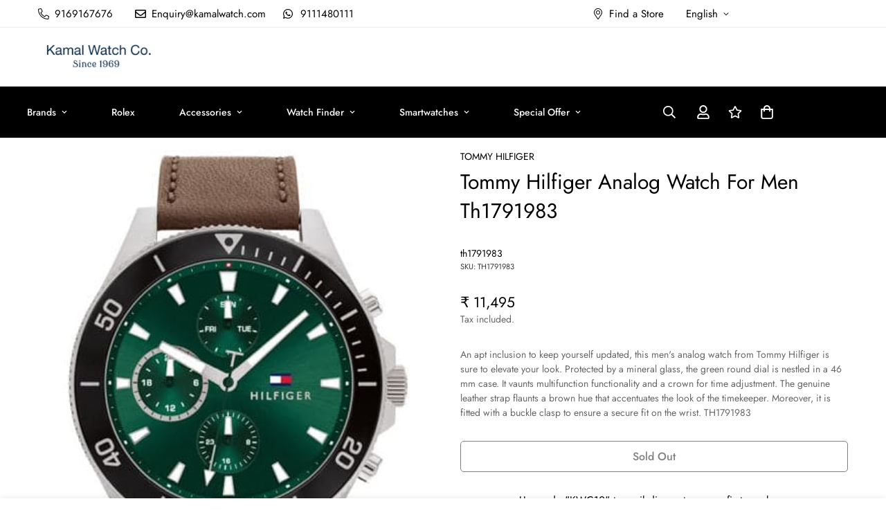

--- FILE ---
content_type: text/html; charset=utf-8
request_url: https://www.kamalwatch.com/products/tommy-hilfiger-analog-watch-for-men-th1791983
body_size: 55692
content:

<!doctype html>
<html
  class="no-js  m:overflow-hidden"
  lang="en"
  data-template="product"
  
>
  <head>
    <meta charset="utf-8">
    <meta http-equiv="X-UA-Compatible" content="IE=edge">
    <meta name="viewport" content="width=device-width, initial-scale=1, maximum-scale=1.0, user-scalable=0">
    <meta name="theme-color" content="#000000"><link rel="canonical" href="https://www.kamalwatch.com/products/tommy-hilfiger-analog-watch-for-men-th1791983">
<link href="//www.kamalwatch.com/cdn/shop/t/36/assets/grid.css?v=20886961665468048011762841740" rel="stylesheet" type="text/css" media="all" />
<link href="//www.kamalwatch.com/cdn/shop/t/36/assets/base.css?v=63341169663828528541762841740" rel="stylesheet" type="text/css" media="all" />
<link href="//www.kamalwatch.com/cdn/shop/t/36/assets/modules.css?v=61144178599879677331762841740" rel="stylesheet" type="text/css" media="all" />
<link href="//www.kamalwatch.com/cdn/shop/t/36/assets/vendor.css?v=90475951926401987751762841740" rel="stylesheet" type="text/css" media="all" />


<link rel="preconnect" href="https://cdn.shopify.com" crossorigin>
<link href="//www.kamalwatch.com/cdn/shop/t/36/assets/vendor.min.js?v=50491847271059849811762841740" as="script" rel="preload">

<title class="product">Tommy Hilfiger Analog Watch For Men Th1791983</title><meta name="description" content="An apt inclusion to keep yourself updated, this men&#39;s analog watch from Tommy Hilfiger is sure to elevate your look. Protected by a mineral glass, the green round dial is nestled in a 46 mm case. It vaunts multifunction functionality and a crown for time adjustment. The genuine leather strap flaunts a brown hue that ac"><meta property="og:site_name" content="Kamal Watch Company">
<meta property="og:url" content="https://www.kamalwatch.com/products/tommy-hilfiger-analog-watch-for-men-th1791983">
<meta property="og:title" content="Tommy Hilfiger Analog Watch For Men Th1791983">
<meta property="og:type" content="product">
<meta property="og:description" content="An apt inclusion to keep yourself updated, this men&#39;s analog watch from Tommy Hilfiger is sure to elevate your look. Protected by a mineral glass, the green round dial is nestled in a 46 mm case. It vaunts multifunction functionality and a crown for time adjustment. The genuine leather strap flaunts a brown hue that ac"><meta property="og:image" content="http://www.kamalwatch.com/cdn/shop/products/1227923-tommyhilfigeranalogwatchformenth1791983.jpg?v=1685496122">
<meta property="og:image:secure_url" content="https://www.kamalwatch.com/cdn/shop/products/1227923-tommyhilfigeranalogwatchformenth1791983.jpg?v=1685496122">
<meta property="og:image:width" content="384">
<meta property="og:image:height" content="512"><meta property="og:price:amount" content="11,495">
<meta property="og:price:currency" content="INR"><meta name="twitter:card" content="summary_large_image">
<meta name="twitter:title" content="Tommy Hilfiger Analog Watch For Men Th1791983">
<meta name="twitter:description" content="An apt inclusion to keep yourself updated, this men&#39;s analog watch from Tommy Hilfiger is sure to elevate your look. Protected by a mineral glass, the green round dial is nestled in a 46 mm case. It vaunts multifunction functionality and a crown for time adjustment. The genuine leather strap flaunts a brown hue that ac">

<style>
  @font-face {  font-family: M-Heading-Font;  font-weight:400;  src: url(https://cdn.shopify.com/s/files/1/0561/2742/2636/files/Jost-Regular.ttf?v=1618297125);  font-display: swap;}@font-face {  font-family: M-Heading-Font;  font-weight:500;  src: url(https://cdn.shopify.com/s/files/1/0561/2742/2636/files/Jost-Medium.ttf?v=1618297125);  font-display: swap;}@font-face {  font-family: M-Heading-Font;  font-weight:600;  src: url(https://cdn.shopify.com/s/files/1/0561/2742/2636/files/Jost-SemiBold.ttf?v=1618297125);  font-display: swap;}:root {  --font-stack-header: 'M-Heading-Font';  --font-weight-header: 400;}@font-face {  font-family: M-Body-Font;  font-weight:400;  src: url(https://cdn.shopify.com/s/files/1/0561/2742/2636/files/Jost-Regular.ttf?v=1618297125);  font-display: swap;}@font-face {  font-family: M-Body-Font;  font-weight:500;  src: url(https://cdn.shopify.com/s/files/1/0561/2742/2636/files/Jost-Medium.ttf?v=1618297125);  font-display: swap;}@font-face {  font-family: M-Body-Font;  font-weight:600;  src: url(https://cdn.shopify.com/s/files/1/0561/2742/2636/files/Jost-SemiBold.ttf?v=1618297125);  font-display: swap;}:root {  --font-stack-body: 'M-Body-Font';  --font-weight-body: 400;;}
</style>
<style>
html {
  font-size: calc(var(--font-base-size, 16) * 1px);
  -webkit-font-smoothing: antialiased;
  height: 100%;
  scroll-behavior: smooth;
}
body {
  margin: 0;
  font-family: var(--font-stack-body);
  font-weight: var(--font-weight-body);
  font-style: var(--font-style-body);
  color: var(--color-body-text);
  font-size: calc(var(--font-base-size, 16) * 1px);
  line-height: calc(var(--base-line-height) * 1px);
  background-color: #ffffff;
  position: relative;
  min-height: 100%;
}

body, html {
  overflow-x: hidden;
}

html.prevent-scroll,
html.prevent-scroll body {
  height: auto;
  overflow: hidden;
}

h1,
h2,
h3,
h4,
h5, 
h6 {
  font-family: var(--font-stack-header);
  font-weight: var(--font-weight-header);
  font-style: var(--font-style-header);
  color: var(--color-heading-text);
  line-height: normal;
}
h1, .h1 {
  font-size:calc(((var(--font-h1-mobile))/ (var(--font-base-size))) * 1rem);
  line-height: 1.278;
}

h2, .h2 {
  font-size:calc(((var(--font-h2-mobile))/ (var(--font-base-size))) * 1rem);
  line-height: 1.267;
}

h3, .h3 {
  font-size: calc(((var(--font-h3-mobile)) / (var(--font-base-size))) * 1rem);
  line-height: 1.36;
}

h4, .h4 {
  font-size: calc(((var(--font-h4-mobile)) / (var(--font-base-size))) * 1rem);
  line-height: 1.4;
}

h5, .h5 {
  font-size: calc(((var(--font-h5-mobile)) / (var(--font-base-size))) * 1rem);
  line-height: 1.5;
}

h6, .h6 {
  font-size: calc(((var(--font-h6-mobile)) / (var(--font-base-size))) * 1rem);
  line-height: 1.5;
}

@media only screen and (min-width: 768px) {
  .h1, h1{
    font-size:calc(((var(--font-h1-tablet))/ (var(--font-base-size))) * 1rem);
    line-height: 1.238;
  }
  .h2, h2{
    font-size:calc(((var(--font-h2-tablet))/ (var(--font-base-size))) * 1rem);
    line-height: 1.235;
  }
  h3, .h3 {
    font-size: calc(((var(--font-h3-tablet)) / (var(--font-base-size))) * 1rem);
    line-height: 1.36;
  }
  h4, .h4 {
    font-size: calc(((var(--font-h4-tablet)) / (var(--font-base-size))) * 1rem);
    line-height: 1.4;
  }
}

@media only screen and (min-width: 1280px){
  .h1, h1{
    font-size:calc(((var(--font-h1-desktop))/ (var(--font-base-size))) * 1rem);
    line-height: 1.167;
  }
  .h2, h2{
    font-size:calc(((var(--font-h2-desktop))/ (var(--font-base-size))) * 1rem);
    line-height: 1.238;
  }
  h3, .h3 {
    font-size: calc(((var(--font-h3-desktop)) / (var(--font-base-size))) * 1rem);
    line-height: 1.278;
  }
  h4, .h4 {
    font-size: calc(((var(--font-h4-desktop)) / (var(--font-base-size))) * 1rem);
    line-height: 1.333;
  }
  h5, .h5 {
    font-size: calc(((var(--font-h5-desktop)) / (var(--font-base-size))) * 1rem);
  }
  h6, .h6 {
    font-size: calc(((var(--font-h6-desktop)) / (var(--font-base-size))) * 1rem);
  }
}
[style*="--aspect-ratio"] {
  position: relative;
  overflow: hidden;
}
[style*="--aspect-ratio"]:before {
  display: block;
  width: 100%;
  content: "";
  height: 0px;
}
[style*="--aspect-ratio"] > *:first-child {
  top: 0;
  left: 0;
  right: 0;
  position: absolute !important;
  object-fit: cover;
  width: 100%;
  height: 100%;
}
[style*="--aspect-ratio"]:before {
  padding-top: calc(100% / (0.0001 + var(--aspect-ratio, 16/9)));
}
@media ( max-width: 767px ) {
  [style*="--aspect-ratio"]:before {
    padding-top: calc(100% / (0.0001 + var(--aspect-ratio-mobile, var(--aspect-ratio, 16/9)) ));
  }
}
.swiper-wrapper {
  display: flex;
}
.swiper-container:not(.swiper-container-initialized) .swiper-slide {
  width: calc(100% / var(--items, 1));
  flex: 0 0 auto;
}
@media(max-width: 1023px) {
  .swiper-container:not(.swiper-container-initialized) .swiper-slide {
    min-width: 40vw;
    flex: 0 0 auto;
  }
}
@media (max-width: 767px) {
  .swiper-container:not(.swiper-container-initialized) .swiper-slide {
    min-width: 66vw;
    flex: 0 0 auto;
  }
}
</style>

    
    <link rel="preload" as="script" href="https://ajax.googleapis.com/ajax/libs/jquery/2.1.1/jquery.min.js">
    <link href="//www.kamalwatch.com/cdn/shop/t/36/assets/grid.css?v=20886961665468048011762841740" rel="stylesheet" type="text/css" media="all" />
    <link href="//www.kamalwatch.com/cdn/shop/t/36/assets/base.css?v=63341169663828528541762841740" rel="stylesheet" type="text/css" media="all" />
    <link href="//www.kamalwatch.com/cdn/shop/t/36/assets/modules.css?v=61144178599879677331762841740" rel="stylesheet" type="text/css" media="all" />

    
<style data-shopify>:root {    /* ANIMATIONS */		--m-duration-short: .1s;    --m-duration-default: .25s;    --m-duration-long: .5s;    --m-duration-image: .65s;    --m-duration-animate: 1s;    --m-animation-duration: 600ms;    --m-animation-fade-in-up: m-fade-in-up var(--m-animation-duration) cubic-bezier(0, 0, 0.3, 1) forwards;    --m-animation-fade-in-left: m-fade-in-left var(--m-animation-duration) cubic-bezier(0, 0, 0.3, 1) forwards;    --m-animation-fade-in-right: m-fade-in-right var(--m-animation-duration) cubic-bezier(0, 0, 0.3, 1) forwards;    --m-animation-fade-in-left-rtl: m-fade-in-left-rtl var(--m-animation-duration) cubic-bezier(0, 0, 0.3, 1) forwards;    --m-animation-fade-in-right-rtl: m-fade-in-right-rtl var(--m-animation-duration) cubic-bezier(0, 0, 0.3, 1) forwards;    --m-animation-fade-in: m-fade-in calc(var(--m-animation-duration) * 2) cubic-bezier(0, 0, 0.3, 1);    --m-animation-zoom-fade: m-zoom-fade var(--m-animation-duration) ease forwards;		/* BODY */		--base-line-height: 18;		/* PRIMARY COLORS */		--color-primary: #000000;		--plyr-color-main: #000000;		--color-primary-darker: #333333;		/* TEXT COLORS */		--color-body-text: #000000;		--color-heading-text: #000000;		--color-sub-text: #666666;		--color-text-link: #000000;		--color-text-link-hover: #999999;		--color-text-form-field: #000000;		/* BUTTON COLORS */		--color-btn-bg:  #000000;		--color-btn-bg-hover: #000000;		--color-btn-text: #ffffff;		--color-btn-text-hover: #ffffff;		--color-btn-secondary-border: #000000;		--color-btn-secondary-text: #000000;		--btn-letter-spacing: 0px;		--btn-border-radius: 5px;		--btn-border-width: 1px;		--btn-line-height: 23px;				/* PRODUCT COLORS */		--product-title-color: #000000;		--product-sale-price-color: #666666;		--product-regular-price-color: #000000;		--product-type-color: #666666;		--product-desc-color: #666666;		/* TOPBAR COLORS */		--color-topbar-background: #ffffff;		--color-topbar-text: #000000;		/* MENU BAR COLORS */		--color-menu-background: #000000;		--color-menu-text: #f8f8f8;		/* BORDER COLORS */		--color-border: #eeeeee;		--color-border-black: rgba(0,0,0,1);		/* FOOTER COLORS */		--color-footer-text: #ffffff;		--color-footer-subtext: #ffffff;		--color-footer-background: #000000;		--color-footer-link: #ffffff;		--color-footer-link-hover: #F5F5F5;		--color-footer-background-mobile: #000000;		/* FOOTER BOTTOM COLORS */		--color-footer-bottom-text: #000;		--color-footer-bottom-background: #f5f5f5;		--color-footer-bottom-background-mobile: #F5F5F5;		/* HEADER */		--color-header-text: #000000;		--color-header-sub-text: 0, 0, 0;		--color-header-transparent-text: #000000;		--color-main-background: #ffffff;		--color-field-background: #ffffff;		--color-header-background: #ffffff;		--color-cart-wishlist-count: #ffffff;		--bg-cart-wishlist-count: #da3f3f;		/* TOOLTIP */		--bg-color-tooltip: #000000;		--text-color-tooltip: #ffffff;		/* OVERLAY */		--color-image-overlay: #000000;		--opacity-image-overlay: 0.2;		/* Notification */		--color-success: #3a8735;		--color-warning: #ff706b;		--color-info: #959595;		/* CUSTOM COLOR */		--text-black: 0,0,0;		--text-white: 255,255,255;		--bg-black: 0,0,0;		--bg-white: 255,255,255;		--rounded-full: 9999px;		--bg-card-placeholder: rgba(243,243,243,1);		--arrow-select-box: url(//www.kamalwatch.com/cdn/shop/t/36/assets/ar-down.svg?v=92728264558441377851762841740);		/* FONT SIZES */		--font-base-size: 14;		--font-btn-size: 16px;		--font-btn-weight: 500;		--font-h1-desktop: 50;		--font-h1-tablet: 35;		--font-h1-mobile: 30;		--font-h2-desktop: 42;		--font-h2-tablet: 33;		--font-h2-mobile: 29;		--font-h3-desktop: 36;		--font-h3-tablet: 28;		--font-h3-mobile: 25;		--font-h4-desktop: 24;		--font-h4-tablet: 19;		--font-h4-mobile: 19;		--font-h5-desktop: 15;		--font-h5-mobile: 14;		--font-h6-desktop: 14;		--font-h6-mobile: 14;    	--arrow-down-url: url(//www.kamalwatch.com/cdn/shop/t/36/assets/arrow-down.svg?v=157552497485556416461762841740);    	--arrow-down-white-url: url(//www.kamalwatch.com/cdn/shop/t/36/assets/arrow-down-white.svg?v=70535736727834135531762841740);    	--product-title-line-clamp: 1;		--spacing-sections-desktop: 100px;    --spacing-sections-laptop: 80px;    --spacing-sections-tablet: 60px;    --spacing-sections-mobile: 48px;				/* LAYOUT */		--container-width: 1200px;    --fluid-container-width: 1280px;    --fluid-container-offset: 65px;	}
</style><link rel="stylesheet" href="//www.kamalwatch.com/cdn/shop/t/36/assets/search.css?v=69014922169826238981762841740" media="print" onload="this.media='all'">
<link rel="stylesheet" href="//www.kamalwatch.com/cdn/shop/t/36/assets/cart.css?v=13019365533548561541762841740" media="print" onload="this.media='all'">

<noscript><link href="//www.kamalwatch.com/cdn/shop/t/36/assets/search.css?v=69014922169826238981762841740" rel="stylesheet" type="text/css" media="all" /></noscript>
<noscript><link href="//www.kamalwatch.com/cdn/shop/t/36/assets/cart.css?v=13019365533548561541762841740" rel="stylesheet" type="text/css" media="all" /></noscript><link href="//www.kamalwatch.com/cdn/shop/t/36/assets/vendor.css?v=90475951926401987751762841740" rel="stylesheet" type="text/css" media="all" /><link rel="stylesheet" href="//www.kamalwatch.com/cdn/shop/t/36/assets/dark-mode.css?v=70342828189876853521762841740" media="print" onload="this.media='all'">
<link rel="stylesheet" href="//www.kamalwatch.com/cdn/shop/t/36/assets/custom-style.css?v=155453244782484591691762841740" media="print" onload="this.media='all'">
<link rel="stylesheet" href="//www.kamalwatch.com/cdn/shop/t/36/assets/custom.css?v=54559848976610452081762841740" media="print" onload="this.media='all'">
<noscript><link href="//www.kamalwatch.com/cdn/shop/t/36/assets/dark-mode.css?v=70342828189876853521762841740" rel="stylesheet" type="text/css" media="all" /></noscript>
<noscript><link href="//www.kamalwatch.com/cdn/shop/t/36/assets/custom-style.css?v=155453244782484591691762841740" rel="stylesheet" type="text/css" media="all" /></noscript>
<noscript><link href="//www.kamalwatch.com/cdn/shop/t/36/assets/custom.css?v=54559848976610452081762841740" rel="stylesheet" type="text/css" media="all" /></noscript><style data-shopify>.m-topbar a[href*="pinterest"],.m-topbar a[href*="twitter"] {	display: none;}body .m-product-tag--new {  background-color: #64BF99;}body .m-product-tag--sale {  background-color: #DA3F3F;}.m-icon-box--small {  border-top: 1px solid var(--color-border);}.m-icon-box--small .m-icon-box__heading {  line-height: 26px;  font-size: 18px;  margin-bottom: 6px;}body .m-footer--block .social-media-links {  gap: 12px;  margin: 0;  padding: 5px 0;  flex-wrap: wrap;}body .m-footer--block .social-media-links a {  color: #222;  width: 48px;  height: 48px;  padding: 0;  display: inline-flex;  align-items: center;  justify-content: center;  border-radius: 50%;  background-color: #E9E9E9;  transition: all .3s;}body .m-footer--block .social-media-links a:hover {  background-color: #222;  color: #fff;  box-shadow: 0 0 0 0.2rem #222;}.m-footer--block-newsletter .m-newsletter-form--bordered .m-newsletter-form__input,.m-footer--block-newsletter .m-newsletter-form--bordered .m-newsletter-form__button--icon {  background-color: #fff;}@media (min-width: 1536px) {  body .m-footer--block-newsletter .m-footer--block-title {    font-size: 42px;  }}
</style>


<script src="//www.kamalwatch.com/cdn/shop/t/36/assets/product-list.js?v=102537563361158566361762841740" defer="defer"></script>

    <script src="//www.kamalwatch.com/cdn/shop/t/36/assets/vendor.min.js?v=50491847271059849811762841740" defer="defer"></script>
    <script src="//www.kamalwatch.com/cdn/shop/t/36/assets/theme-global.js?v=20954294641616670891762841740" defer="defer"></script><script src="//www.kamalwatch.com/cdn/shop/t/36/assets/animations.js?v=174930867133414800151762841740" defer="defer"></script><script src="https://ajax.googleapis.com/ajax/libs/jquery/2.1.1/jquery.min.js"></script>
    
    

    <script>window.performance && window.performance.mark && window.performance.mark('shopify.content_for_header.start');</script><meta name="google-site-verification" content="tGAO5PLB1ye5kiNVALOJ2i4xjU7O-LfPE8U72MnFCs8">
<meta id="shopify-digital-wallet" name="shopify-digital-wallet" content="/63912214745/digital_wallets/dialog">
<link rel="alternate" type="application/json+oembed" href="https://www.kamalwatch.com/products/tommy-hilfiger-analog-watch-for-men-th1791983.oembed">
<script async="async" src="/checkouts/internal/preloads.js?locale=en-IN"></script>
<script id="shopify-features" type="application/json">{"accessToken":"7fa587b6d907bb8a6c0a93f6139e573b","betas":["rich-media-storefront-analytics"],"domain":"www.kamalwatch.com","predictiveSearch":true,"shopId":63912214745,"locale":"en"}</script>
<script>var Shopify = Shopify || {};
Shopify.shop = "kamal-watch-co-ajd.myshopify.com";
Shopify.locale = "en";
Shopify.currency = {"active":"INR","rate":"1.0"};
Shopify.country = "IN";
Shopify.theme = {"name":"Roleex updates Nov 2025","id":154904920281,"schema_name":"Minimog - OS 2.0","schema_version":"4.0.0","theme_store_id":null,"role":"main"};
Shopify.theme.handle = "null";
Shopify.theme.style = {"id":null,"handle":null};
Shopify.cdnHost = "www.kamalwatch.com/cdn";
Shopify.routes = Shopify.routes || {};
Shopify.routes.root = "/";</script>
<script type="module">!function(o){(o.Shopify=o.Shopify||{}).modules=!0}(window);</script>
<script>!function(o){function n(){var o=[];function n(){o.push(Array.prototype.slice.apply(arguments))}return n.q=o,n}var t=o.Shopify=o.Shopify||{};t.loadFeatures=n(),t.autoloadFeatures=n()}(window);</script>
<script id="shop-js-analytics" type="application/json">{"pageType":"product"}</script>
<script defer="defer" async type="module" src="//www.kamalwatch.com/cdn/shopifycloud/shop-js/modules/v2/client.init-shop-cart-sync_C5BV16lS.en.esm.js"></script>
<script defer="defer" async type="module" src="//www.kamalwatch.com/cdn/shopifycloud/shop-js/modules/v2/chunk.common_CygWptCX.esm.js"></script>
<script type="module">
  await import("//www.kamalwatch.com/cdn/shopifycloud/shop-js/modules/v2/client.init-shop-cart-sync_C5BV16lS.en.esm.js");
await import("//www.kamalwatch.com/cdn/shopifycloud/shop-js/modules/v2/chunk.common_CygWptCX.esm.js");

  window.Shopify.SignInWithShop?.initShopCartSync?.({"fedCMEnabled":true,"windoidEnabled":true});

</script>
<script>(function() {
  var isLoaded = false;
  function asyncLoad() {
    if (isLoaded) return;
    isLoaded = true;
    var urls = ["https:\/\/shopiapps.in\/compare_product\/cmp_widget\/sp_cmp_init.js?shop=kamal-watch-co-ajd.myshopify.com","https:\/\/d18eg7dreypte5.cloudfront.net\/browse-abandonment\/smsbump_timer.js?shop=kamal-watch-co-ajd.myshopify.com","https:\/\/cdn.roseperl.com\/storelocator-prod\/stockist-form\/kamal-watch-co-ajd-1750213304.js?shop=kamal-watch-co-ajd.myshopify.com","https:\/\/cdn.roseperl.com\/storelocator-prod\/setting\/kamal-watch-co-ajd-1764225004.js?shop=kamal-watch-co-ajd.myshopify.com","https:\/\/cdn.roseperl.com\/storelocator-prod\/wtb\/kamal-watch-co-ajd-1764225005.js?shop=kamal-watch-co-ajd.myshopify.com","https:\/\/cdn.roseperl.com\/storelocator-prod\/assets\/js\/afthpage.js?shop=kamal-watch-co-ajd.myshopify.com"];
    for (var i = 0; i < urls.length; i++) {
      var s = document.createElement('script');
      s.type = 'text/javascript';
      s.async = true;
      s.src = urls[i];
      var x = document.getElementsByTagName('script')[0];
      x.parentNode.insertBefore(s, x);
    }
  };
  if(window.attachEvent) {
    window.attachEvent('onload', asyncLoad);
  } else {
    window.addEventListener('load', asyncLoad, false);
  }
})();</script>
<script id="__st">var __st={"a":63912214745,"offset":19800,"reqid":"1aae1323-c732-46ce-a657-452ed2038319-1768700733","pageurl":"www.kamalwatch.com\/products\/tommy-hilfiger-analog-watch-for-men-th1791983","u":"880065ebcb60","p":"product","rtyp":"product","rid":7756172296409};</script>
<script>window.ShopifyPaypalV4VisibilityTracking = true;</script>
<script id="captcha-bootstrap">!function(){'use strict';const t='contact',e='account',n='new_comment',o=[[t,t],['blogs',n],['comments',n],[t,'customer']],c=[[e,'customer_login'],[e,'guest_login'],[e,'recover_customer_password'],[e,'create_customer']],r=t=>t.map((([t,e])=>`form[action*='/${t}']:not([data-nocaptcha='true']) input[name='form_type'][value='${e}']`)).join(','),a=t=>()=>t?[...document.querySelectorAll(t)].map((t=>t.form)):[];function s(){const t=[...o],e=r(t);return a(e)}const i='password',u='form_key',d=['recaptcha-v3-token','g-recaptcha-response','h-captcha-response',i],f=()=>{try{return window.sessionStorage}catch{return}},m='__shopify_v',_=t=>t.elements[u];function p(t,e,n=!1){try{const o=window.sessionStorage,c=JSON.parse(o.getItem(e)),{data:r}=function(t){const{data:e,action:n}=t;return t[m]||n?{data:e,action:n}:{data:t,action:n}}(c);for(const[e,n]of Object.entries(r))t.elements[e]&&(t.elements[e].value=n);n&&o.removeItem(e)}catch(o){console.error('form repopulation failed',{error:o})}}const l='form_type',E='cptcha';function T(t){t.dataset[E]=!0}const w=window,h=w.document,L='Shopify',v='ce_forms',y='captcha';let A=!1;((t,e)=>{const n=(g='f06e6c50-85a8-45c8-87d0-21a2b65856fe',I='https://cdn.shopify.com/shopifycloud/storefront-forms-hcaptcha/ce_storefront_forms_captcha_hcaptcha.v1.5.2.iife.js',D={infoText:'Protected by hCaptcha',privacyText:'Privacy',termsText:'Terms'},(t,e,n)=>{const o=w[L][v],c=o.bindForm;if(c)return c(t,g,e,D).then(n);var r;o.q.push([[t,g,e,D],n]),r=I,A||(h.body.append(Object.assign(h.createElement('script'),{id:'captcha-provider',async:!0,src:r})),A=!0)});var g,I,D;w[L]=w[L]||{},w[L][v]=w[L][v]||{},w[L][v].q=[],w[L][y]=w[L][y]||{},w[L][y].protect=function(t,e){n(t,void 0,e),T(t)},Object.freeze(w[L][y]),function(t,e,n,w,h,L){const[v,y,A,g]=function(t,e,n){const i=e?o:[],u=t?c:[],d=[...i,...u],f=r(d),m=r(i),_=r(d.filter((([t,e])=>n.includes(e))));return[a(f),a(m),a(_),s()]}(w,h,L),I=t=>{const e=t.target;return e instanceof HTMLFormElement?e:e&&e.form},D=t=>v().includes(t);t.addEventListener('submit',(t=>{const e=I(t);if(!e)return;const n=D(e)&&!e.dataset.hcaptchaBound&&!e.dataset.recaptchaBound,o=_(e),c=g().includes(e)&&(!o||!o.value);(n||c)&&t.preventDefault(),c&&!n&&(function(t){try{if(!f())return;!function(t){const e=f();if(!e)return;const n=_(t);if(!n)return;const o=n.value;o&&e.removeItem(o)}(t);const e=Array.from(Array(32),(()=>Math.random().toString(36)[2])).join('');!function(t,e){_(t)||t.append(Object.assign(document.createElement('input'),{type:'hidden',name:u})),t.elements[u].value=e}(t,e),function(t,e){const n=f();if(!n)return;const o=[...t.querySelectorAll(`input[type='${i}']`)].map((({name:t})=>t)),c=[...d,...o],r={};for(const[a,s]of new FormData(t).entries())c.includes(a)||(r[a]=s);n.setItem(e,JSON.stringify({[m]:1,action:t.action,data:r}))}(t,e)}catch(e){console.error('failed to persist form',e)}}(e),e.submit())}));const S=(t,e)=>{t&&!t.dataset[E]&&(n(t,e.some((e=>e===t))),T(t))};for(const o of['focusin','change'])t.addEventListener(o,(t=>{const e=I(t);D(e)&&S(e,y())}));const B=e.get('form_key'),M=e.get(l),P=B&&M;t.addEventListener('DOMContentLoaded',(()=>{const t=y();if(P)for(const e of t)e.elements[l].value===M&&p(e,B);[...new Set([...A(),...v().filter((t=>'true'===t.dataset.shopifyCaptcha))])].forEach((e=>S(e,t)))}))}(h,new URLSearchParams(w.location.search),n,t,e,['guest_login'])})(!0,!0)}();</script>
<script integrity="sha256-4kQ18oKyAcykRKYeNunJcIwy7WH5gtpwJnB7kiuLZ1E=" data-source-attribution="shopify.loadfeatures" defer="defer" src="//www.kamalwatch.com/cdn/shopifycloud/storefront/assets/storefront/load_feature-a0a9edcb.js" crossorigin="anonymous"></script>
<script data-source-attribution="shopify.dynamic_checkout.dynamic.init">var Shopify=Shopify||{};Shopify.PaymentButton=Shopify.PaymentButton||{isStorefrontPortableWallets:!0,init:function(){window.Shopify.PaymentButton.init=function(){};var t=document.createElement("script");t.src="https://www.kamalwatch.com/cdn/shopifycloud/portable-wallets/latest/portable-wallets.en.js",t.type="module",document.head.appendChild(t)}};
</script>
<script data-source-attribution="shopify.dynamic_checkout.buyer_consent">
  function portableWalletsHideBuyerConsent(e){var t=document.getElementById("shopify-buyer-consent"),n=document.getElementById("shopify-subscription-policy-button");t&&n&&(t.classList.add("hidden"),t.setAttribute("aria-hidden","true"),n.removeEventListener("click",e))}function portableWalletsShowBuyerConsent(e){var t=document.getElementById("shopify-buyer-consent"),n=document.getElementById("shopify-subscription-policy-button");t&&n&&(t.classList.remove("hidden"),t.removeAttribute("aria-hidden"),n.addEventListener("click",e))}window.Shopify?.PaymentButton&&(window.Shopify.PaymentButton.hideBuyerConsent=portableWalletsHideBuyerConsent,window.Shopify.PaymentButton.showBuyerConsent=portableWalletsShowBuyerConsent);
</script>
<script data-source-attribution="shopify.dynamic_checkout.cart.bootstrap">document.addEventListener("DOMContentLoaded",(function(){function t(){return document.querySelector("shopify-accelerated-checkout-cart, shopify-accelerated-checkout")}if(t())Shopify.PaymentButton.init();else{new MutationObserver((function(e,n){t()&&(Shopify.PaymentButton.init(),n.disconnect())})).observe(document.body,{childList:!0,subtree:!0})}}));
</script>

<script>window.performance && window.performance.mark && window.performance.mark('shopify.content_for_header.end');</script>

    <script>
      document.documentElement.className = document.documentElement.className.replace('no-js', 'js');
      if (Shopify.designMode) {
        document.documentElement.classList.add('shopify-design-mode');
      }
    </script>

    <!-- Google tag (gtag.js) -->
    <script async src="https://www.googletagmanager.com/gtag/js?id=AW-482293991"></script>
    <script>
      window.dataLayer = window.dataLayer || [];
      function gtag(){dataLayer.push(arguments);}
      gtag('js', new Date());

      gtag('config', 'AW-482293991');
    </script>
    <!-- Google tag (gtag.js) -->
    <script async src="https://www.googletagmanager.com/gtag/js?id=AW-11164653650"></script>
    <script>
      window.dataLayer = window.dataLayer || [];
      function gtag(){dataLayer.push(arguments);}
      gtag('js', new Date());

      gtag('config', 'AW-11164653650');
    </script>

    
    <meta name="google-site-verification" content="7ir3-cUhTDVh54dxEYhTSL_IQ3rO0A87nX6dhnJnDpQ">
    
    <link rel="preconnect" href="https://cdn.shopify.com">
    <link rel="dns-prefetch" href="https://productreviews.shopifycdn.com">
    <link rel="dns-prefetch" href="https://www.google-analytics.com"><link rel="preconnect" href="https://fonts.shopifycdn.com" crossorigin><!-- Google Tag Manager -->

    <script>
      (function(w,d,s,l,i){w[l]=w[l]||[];w[l].push({'gtm.start':

      new Date().getTime(),event:'gtm.js'});var f=d.getElementsByTagName(s)[0],

      j=d.createElement(s),dl=l!='dataLayer'?'&l='+l:'';j.async=true;j.src=

      'https://www.googletagmanager.com/gtm.js?id='+i+dl;f.parentNode.insertBefore(j,f);

      })(window,document,'script','dataLayer','GTM-WPM9MM');
    </script>
  <!-- BEGIN app block: shopify://apps/judge-me-reviews/blocks/judgeme_core/61ccd3b1-a9f2-4160-9fe9-4fec8413e5d8 --><!-- Start of Judge.me Core -->






<link rel="dns-prefetch" href="https://cdnwidget.judge.me">
<link rel="dns-prefetch" href="https://cdn.judge.me">
<link rel="dns-prefetch" href="https://cdn1.judge.me">
<link rel="dns-prefetch" href="https://api.judge.me">

<script data-cfasync='false' class='jdgm-settings-script'>window.jdgmSettings={"pagination":5,"disable_web_reviews":false,"badge_no_review_text":"No reviews","badge_n_reviews_text":"{{ n }} review/reviews","hide_badge_preview_if_no_reviews":false,"badge_hide_text":false,"enforce_center_preview_badge":false,"widget_title":"Customer Reviews","widget_open_form_text":"Write a review","widget_close_form_text":"Cancel review","widget_refresh_page_text":"Refresh page","widget_summary_text":"Based on {{ number_of_reviews }} review/reviews","widget_no_review_text":"Be the first to write a review","widget_name_field_text":"Display name","widget_verified_name_field_text":"Verified Name (public)","widget_name_placeholder_text":"Display name","widget_required_field_error_text":"This field is required.","widget_email_field_text":"Email address","widget_verified_email_field_text":"Verified Email (private, can not be edited)","widget_email_placeholder_text":"Your email address","widget_email_field_error_text":"Please enter a valid email address.","widget_rating_field_text":"Rating","widget_review_title_field_text":"Review Title","widget_review_title_placeholder_text":"Give your review a title","widget_review_body_field_text":"Review content","widget_review_body_placeholder_text":"Start writing here...","widget_pictures_field_text":"Picture/Video (optional)","widget_submit_review_text":"Submit Review","widget_submit_verified_review_text":"Submit Verified Review","widget_submit_success_msg_with_auto_publish":"Thank you! Please refresh the page in a few moments to see your review. You can remove or edit your review by logging into \u003ca href='https://judge.me/login' target='_blank' rel='nofollow noopener'\u003eJudge.me\u003c/a\u003e","widget_submit_success_msg_no_auto_publish":"Thank you! Your review will be published as soon as it is approved by the shop admin. You can remove or edit your review by logging into \u003ca href='https://judge.me/login' target='_blank' rel='nofollow noopener'\u003eJudge.me\u003c/a\u003e","widget_show_default_reviews_out_of_total_text":"Showing {{ n_reviews_shown }} out of {{ n_reviews }} reviews.","widget_show_all_link_text":"Show all","widget_show_less_link_text":"Show less","widget_author_said_text":"{{ reviewer_name }} said:","widget_days_text":"{{ n }} days ago","widget_weeks_text":"{{ n }} week/weeks ago","widget_months_text":"{{ n }} month/months ago","widget_years_text":"{{ n }} year/years ago","widget_yesterday_text":"Yesterday","widget_today_text":"Today","widget_replied_text":"\u003e\u003e {{ shop_name }} replied:","widget_read_more_text":"Read more","widget_reviewer_name_as_initial":"","widget_rating_filter_color":"#fbcd0a","widget_rating_filter_see_all_text":"See all reviews","widget_sorting_most_recent_text":"Most Recent","widget_sorting_highest_rating_text":"Highest Rating","widget_sorting_lowest_rating_text":"Lowest Rating","widget_sorting_with_pictures_text":"Only Pictures","widget_sorting_most_helpful_text":"Most Helpful","widget_open_question_form_text":"Ask a question","widget_reviews_subtab_text":"Reviews","widget_questions_subtab_text":"Questions","widget_question_label_text":"Question","widget_answer_label_text":"Answer","widget_question_placeholder_text":"Write your question here","widget_submit_question_text":"Submit Question","widget_question_submit_success_text":"Thank you for your question! We will notify you once it gets answered.","verified_badge_text":"Verified","verified_badge_bg_color":"","verified_badge_text_color":"","verified_badge_placement":"left-of-reviewer-name","widget_review_max_height":"","widget_hide_border":false,"widget_social_share":false,"widget_thumb":false,"widget_review_location_show":false,"widget_location_format":"","all_reviews_include_out_of_store_products":true,"all_reviews_out_of_store_text":"(out of store)","all_reviews_pagination":100,"all_reviews_product_name_prefix_text":"about","enable_review_pictures":true,"enable_question_anwser":false,"widget_theme":"default","review_date_format":"mm/dd/yyyy","default_sort_method":"most-recent","widget_product_reviews_subtab_text":"Product Reviews","widget_shop_reviews_subtab_text":"Shop Reviews","widget_other_products_reviews_text":"Reviews for other products","widget_store_reviews_subtab_text":"Store reviews","widget_no_store_reviews_text":"This store hasn't received any reviews yet","widget_web_restriction_product_reviews_text":"This product hasn't received any reviews yet","widget_no_items_text":"No items found","widget_show_more_text":"Show more","widget_write_a_store_review_text":"Write a Store Review","widget_other_languages_heading":"Reviews in Other Languages","widget_translate_review_text":"Translate review to {{ language }}","widget_translating_review_text":"Translating...","widget_show_original_translation_text":"Show original ({{ language }})","widget_translate_review_failed_text":"Review couldn't be translated.","widget_translate_review_retry_text":"Retry","widget_translate_review_try_again_later_text":"Try again later","show_product_url_for_grouped_product":false,"widget_sorting_pictures_first_text":"Pictures First","show_pictures_on_all_rev_page_mobile":false,"show_pictures_on_all_rev_page_desktop":false,"floating_tab_hide_mobile_install_preference":false,"floating_tab_button_name":"★ Reviews","floating_tab_title":"Let customers speak for us","floating_tab_button_color":"","floating_tab_button_background_color":"","floating_tab_url":"","floating_tab_url_enabled":false,"floating_tab_tab_style":"text","all_reviews_text_badge_text":"Customers rate us {{ shop.metafields.judgeme.all_reviews_rating | round: 1 }}/5 based on {{ shop.metafields.judgeme.all_reviews_count }} reviews.","all_reviews_text_badge_text_branded_style":"{{ shop.metafields.judgeme.all_reviews_rating | round: 1 }} out of 5 stars based on {{ shop.metafields.judgeme.all_reviews_count }} reviews","is_all_reviews_text_badge_a_link":false,"show_stars_for_all_reviews_text_badge":false,"all_reviews_text_badge_url":"","all_reviews_text_style":"text","all_reviews_text_color_style":"judgeme_brand_color","all_reviews_text_color":"#108474","all_reviews_text_show_jm_brand":true,"featured_carousel_show_header":true,"featured_carousel_title":"Let customers speak for us","testimonials_carousel_title":"Customers are saying","videos_carousel_title":"Real customer stories","cards_carousel_title":"Customers are saying","featured_carousel_count_text":"from {{ n }} reviews","featured_carousel_add_link_to_all_reviews_page":false,"featured_carousel_url":"","featured_carousel_show_images":true,"featured_carousel_autoslide_interval":5,"featured_carousel_arrows_on_the_sides":false,"featured_carousel_height":250,"featured_carousel_width":80,"featured_carousel_image_size":0,"featured_carousel_image_height":250,"featured_carousel_arrow_color":"#eeeeee","verified_count_badge_style":"vintage","verified_count_badge_orientation":"horizontal","verified_count_badge_color_style":"judgeme_brand_color","verified_count_badge_color":"#108474","is_verified_count_badge_a_link":false,"verified_count_badge_url":"","verified_count_badge_show_jm_brand":true,"widget_rating_preset_default":5,"widget_first_sub_tab":"product-reviews","widget_show_histogram":true,"widget_histogram_use_custom_color":false,"widget_pagination_use_custom_color":false,"widget_star_use_custom_color":false,"widget_verified_badge_use_custom_color":false,"widget_write_review_use_custom_color":false,"picture_reminder_submit_button":"Upload Pictures","enable_review_videos":false,"mute_video_by_default":false,"widget_sorting_videos_first_text":"Videos First","widget_review_pending_text":"Pending","featured_carousel_items_for_large_screen":3,"social_share_options_order":"Facebook,Twitter","remove_microdata_snippet":true,"disable_json_ld":false,"enable_json_ld_products":false,"preview_badge_show_question_text":false,"preview_badge_no_question_text":"No questions","preview_badge_n_question_text":"{{ number_of_questions }} question/questions","qa_badge_show_icon":false,"qa_badge_position":"same-row","remove_judgeme_branding":false,"widget_add_search_bar":false,"widget_search_bar_placeholder":"Search","widget_sorting_verified_only_text":"Verified only","featured_carousel_theme":"default","featured_carousel_show_rating":true,"featured_carousel_show_title":true,"featured_carousel_show_body":true,"featured_carousel_show_date":false,"featured_carousel_show_reviewer":true,"featured_carousel_show_product":false,"featured_carousel_header_background_color":"#108474","featured_carousel_header_text_color":"#ffffff","featured_carousel_name_product_separator":"reviewed","featured_carousel_full_star_background":"#108474","featured_carousel_empty_star_background":"#dadada","featured_carousel_vertical_theme_background":"#f9fafb","featured_carousel_verified_badge_enable":false,"featured_carousel_verified_badge_color":"#108474","featured_carousel_border_style":"round","featured_carousel_review_line_length_limit":3,"featured_carousel_more_reviews_button_text":"Read more reviews","featured_carousel_view_product_button_text":"View product","all_reviews_page_load_reviews_on":"scroll","all_reviews_page_load_more_text":"Load More Reviews","disable_fb_tab_reviews":false,"enable_ajax_cdn_cache":false,"widget_public_name_text":"displayed publicly like","default_reviewer_name":"John Smith","default_reviewer_name_has_non_latin":true,"widget_reviewer_anonymous":"Anonymous","medals_widget_title":"Judge.me Review Medals","medals_widget_background_color":"#f9fafb","medals_widget_position":"footer_all_pages","medals_widget_border_color":"#f9fafb","medals_widget_verified_text_position":"left","medals_widget_use_monochromatic_version":false,"medals_widget_elements_color":"#108474","show_reviewer_avatar":true,"widget_invalid_yt_video_url_error_text":"Not a YouTube video URL","widget_max_length_field_error_text":"Please enter no more than {0} characters.","widget_show_country_flag":false,"widget_show_collected_via_shop_app":true,"widget_verified_by_shop_badge_style":"light","widget_verified_by_shop_text":"Verified by Shop","widget_show_photo_gallery":false,"widget_load_with_code_splitting":true,"widget_ugc_install_preference":false,"widget_ugc_title":"Made by us, Shared by you","widget_ugc_subtitle":"Tag us to see your picture featured in our page","widget_ugc_arrows_color":"#ffffff","widget_ugc_primary_button_text":"Buy Now","widget_ugc_primary_button_background_color":"#108474","widget_ugc_primary_button_text_color":"#ffffff","widget_ugc_primary_button_border_width":"0","widget_ugc_primary_button_border_style":"none","widget_ugc_primary_button_border_color":"#108474","widget_ugc_primary_button_border_radius":"25","widget_ugc_secondary_button_text":"Load More","widget_ugc_secondary_button_background_color":"#ffffff","widget_ugc_secondary_button_text_color":"#108474","widget_ugc_secondary_button_border_width":"2","widget_ugc_secondary_button_border_style":"solid","widget_ugc_secondary_button_border_color":"#108474","widget_ugc_secondary_button_border_radius":"25","widget_ugc_reviews_button_text":"View Reviews","widget_ugc_reviews_button_background_color":"#ffffff","widget_ugc_reviews_button_text_color":"#108474","widget_ugc_reviews_button_border_width":"2","widget_ugc_reviews_button_border_style":"solid","widget_ugc_reviews_button_border_color":"#108474","widget_ugc_reviews_button_border_radius":"25","widget_ugc_reviews_button_link_to":"judgeme-reviews-page","widget_ugc_show_post_date":true,"widget_ugc_max_width":"800","widget_rating_metafield_value_type":true,"widget_primary_color":"#073254","widget_enable_secondary_color":false,"widget_secondary_color":"#edf5f5","widget_summary_average_rating_text":"{{ average_rating }} out of 5","widget_media_grid_title":"Customer photos \u0026 videos","widget_media_grid_see_more_text":"See more","widget_round_style":false,"widget_show_product_medals":true,"widget_verified_by_judgeme_text":"Verified by Judge.me","widget_show_store_medals":true,"widget_verified_by_judgeme_text_in_store_medals":"Verified by Judge.me","widget_media_field_exceed_quantity_message":"Sorry, we can only accept {{ max_media }} for one review.","widget_media_field_exceed_limit_message":"{{ file_name }} is too large, please select a {{ media_type }} less than {{ size_limit }}MB.","widget_review_submitted_text":"Review Submitted!","widget_question_submitted_text":"Question Submitted!","widget_close_form_text_question":"Cancel","widget_write_your_answer_here_text":"Write your answer here","widget_enabled_branded_link":true,"widget_show_collected_by_judgeme":true,"widget_reviewer_name_color":"","widget_write_review_text_color":"","widget_write_review_bg_color":"","widget_collected_by_judgeme_text":"collected by Judge.me","widget_pagination_type":"standard","widget_load_more_text":"Load More","widget_load_more_color":"#108474","widget_full_review_text":"Full Review","widget_read_more_reviews_text":"Read More Reviews","widget_read_questions_text":"Read Questions","widget_questions_and_answers_text":"Questions \u0026 Answers","widget_verified_by_text":"Verified by","widget_verified_text":"Verified","widget_number_of_reviews_text":"{{ number_of_reviews }} reviews","widget_back_button_text":"Back","widget_next_button_text":"Next","widget_custom_forms_filter_button":"Filters","custom_forms_style":"vertical","widget_show_review_information":false,"how_reviews_are_collected":"How reviews are collected?","widget_show_review_keywords":false,"widget_gdpr_statement":"How we use your data: We'll only contact you about the review you left, and only if necessary. By submitting your review, you agree to Judge.me's \u003ca href='https://judge.me/terms' target='_blank' rel='nofollow noopener'\u003eterms\u003c/a\u003e, \u003ca href='https://judge.me/privacy' target='_blank' rel='nofollow noopener'\u003eprivacy\u003c/a\u003e and \u003ca href='https://judge.me/content-policy' target='_blank' rel='nofollow noopener'\u003econtent\u003c/a\u003e policies.","widget_multilingual_sorting_enabled":false,"widget_translate_review_content_enabled":false,"widget_translate_review_content_method":"manual","popup_widget_review_selection":"automatically_with_pictures","popup_widget_round_border_style":true,"popup_widget_show_title":true,"popup_widget_show_body":true,"popup_widget_show_reviewer":false,"popup_widget_show_product":true,"popup_widget_show_pictures":true,"popup_widget_use_review_picture":true,"popup_widget_show_on_home_page":true,"popup_widget_show_on_product_page":true,"popup_widget_show_on_collection_page":true,"popup_widget_show_on_cart_page":true,"popup_widget_position":"bottom_left","popup_widget_first_review_delay":5,"popup_widget_duration":5,"popup_widget_interval":5,"popup_widget_review_count":5,"popup_widget_hide_on_mobile":true,"review_snippet_widget_round_border_style":true,"review_snippet_widget_card_color":"#FFFFFF","review_snippet_widget_slider_arrows_background_color":"#FFFFFF","review_snippet_widget_slider_arrows_color":"#000000","review_snippet_widget_star_color":"#108474","show_product_variant":false,"all_reviews_product_variant_label_text":"Variant: ","widget_show_verified_branding":false,"widget_ai_summary_title":"Customers say","widget_ai_summary_disclaimer":"AI-powered review summary based on recent customer reviews","widget_show_ai_summary":false,"widget_show_ai_summary_bg":false,"widget_show_review_title_input":true,"redirect_reviewers_invited_via_email":"review_widget","request_store_review_after_product_review":false,"request_review_other_products_in_order":false,"review_form_color_scheme":"default","review_form_corner_style":"square","review_form_star_color":{},"review_form_text_color":"#333333","review_form_background_color":"#ffffff","review_form_field_background_color":"#fafafa","review_form_button_color":{},"review_form_button_text_color":"#ffffff","review_form_modal_overlay_color":"#000000","review_content_screen_title_text":"How would you rate this product?","review_content_introduction_text":"We would love it if you would share a bit about your experience.","store_review_form_title_text":"How would you rate this store?","store_review_form_introduction_text":"We would love it if you would share a bit about your experience.","show_review_guidance_text":true,"one_star_review_guidance_text":"Poor","five_star_review_guidance_text":"Great","customer_information_screen_title_text":"About you","customer_information_introduction_text":"Please tell us more about you.","custom_questions_screen_title_text":"Your experience in more detail","custom_questions_introduction_text":"Here are a few questions to help us understand more about your experience.","review_submitted_screen_title_text":"Thanks for your review!","review_submitted_screen_thank_you_text":"We are processing it and it will appear on the store soon.","review_submitted_screen_email_verification_text":"Please confirm your email by clicking the link we just sent you. This helps us keep reviews authentic.","review_submitted_request_store_review_text":"Would you like to share your experience of shopping with us?","review_submitted_review_other_products_text":"Would you like to review these products?","store_review_screen_title_text":"Would you like to share your experience of shopping with us?","store_review_introduction_text":"We value your feedback and use it to improve. Please share any thoughts or suggestions you have.","reviewer_media_screen_title_picture_text":"Share a picture","reviewer_media_introduction_picture_text":"Upload a photo to support your review.","reviewer_media_screen_title_video_text":"Share a video","reviewer_media_introduction_video_text":"Upload a video to support your review.","reviewer_media_screen_title_picture_or_video_text":"Share a picture or video","reviewer_media_introduction_picture_or_video_text":"Upload a photo or video to support your review.","reviewer_media_youtube_url_text":"Paste your Youtube URL here","advanced_settings_next_step_button_text":"Next","advanced_settings_close_review_button_text":"Close","modal_write_review_flow":false,"write_review_flow_required_text":"Required","write_review_flow_privacy_message_text":"We respect your privacy.","write_review_flow_anonymous_text":"Post review as anonymous","write_review_flow_visibility_text":"This won't be visible to other customers.","write_review_flow_multiple_selection_help_text":"Select as many as you like","write_review_flow_single_selection_help_text":"Select one option","write_review_flow_required_field_error_text":"This field is required","write_review_flow_invalid_email_error_text":"Please enter a valid email address","write_review_flow_max_length_error_text":"Max. {{ max_length }} characters.","write_review_flow_media_upload_text":"\u003cb\u003eClick to upload\u003c/b\u003e or drag and drop","write_review_flow_gdpr_statement":"We'll only contact you about your review if necessary. By submitting your review, you agree to our \u003ca href='https://judge.me/terms' target='_blank' rel='nofollow noopener'\u003eterms and conditions\u003c/a\u003e and \u003ca href='https://judge.me/privacy' target='_blank' rel='nofollow noopener'\u003eprivacy policy\u003c/a\u003e.","rating_only_reviews_enabled":false,"show_negative_reviews_help_screen":false,"new_review_flow_help_screen_rating_threshold":3,"negative_review_resolution_screen_title_text":"Tell us more","negative_review_resolution_text":"Your experience matters to us. If there were issues with your purchase, we're here to help. Feel free to reach out to us, we'd love the opportunity to make things right.","negative_review_resolution_button_text":"Contact us","negative_review_resolution_proceed_with_review_text":"Leave a review","negative_review_resolution_subject":"Issue with purchase from {{ shop_name }}.{{ order_name }}","preview_badge_collection_page_install_status":false,"widget_review_custom_css":"","preview_badge_custom_css":"","preview_badge_stars_count":"5-stars","featured_carousel_custom_css":"","floating_tab_custom_css":"","all_reviews_widget_custom_css":"","medals_widget_custom_css":"","verified_badge_custom_css":"","all_reviews_text_custom_css":"","transparency_badges_collected_via_store_invite":false,"transparency_badges_from_another_provider":false,"transparency_badges_collected_from_store_visitor":false,"transparency_badges_collected_by_verified_review_provider":false,"transparency_badges_earned_reward":false,"transparency_badges_collected_via_store_invite_text":"Review collected via store invitation","transparency_badges_from_another_provider_text":"Review collected from another provider","transparency_badges_collected_from_store_visitor_text":"Review collected from a store visitor","transparency_badges_written_in_google_text":"Review written in Google","transparency_badges_written_in_etsy_text":"Review written in Etsy","transparency_badges_written_in_shop_app_text":"Review written in Shop App","transparency_badges_earned_reward_text":"Review earned a reward for future purchase","product_review_widget_per_page":10,"widget_store_review_label_text":"Review about the store","checkout_comment_extension_title_on_product_page":"Customer Comments","checkout_comment_extension_num_latest_comment_show":5,"checkout_comment_extension_format":"name_and_timestamp","checkout_comment_customer_name":"last_initial","checkout_comment_comment_notification":true,"preview_badge_collection_page_install_preference":true,"preview_badge_home_page_install_preference":false,"preview_badge_product_page_install_preference":true,"review_widget_install_preference":"","review_carousel_install_preference":false,"floating_reviews_tab_install_preference":"none","verified_reviews_count_badge_install_preference":false,"all_reviews_text_install_preference":false,"review_widget_best_location":true,"judgeme_medals_install_preference":false,"review_widget_revamp_enabled":false,"review_widget_qna_enabled":false,"review_widget_header_theme":"minimal","review_widget_widget_title_enabled":true,"review_widget_header_text_size":"medium","review_widget_header_text_weight":"regular","review_widget_average_rating_style":"compact","review_widget_bar_chart_enabled":true,"review_widget_bar_chart_type":"numbers","review_widget_bar_chart_style":"standard","review_widget_expanded_media_gallery_enabled":false,"review_widget_reviews_section_theme":"standard","review_widget_image_style":"thumbnails","review_widget_review_image_ratio":"square","review_widget_stars_size":"medium","review_widget_verified_badge":"standard_text","review_widget_review_title_text_size":"medium","review_widget_review_text_size":"medium","review_widget_review_text_length":"medium","review_widget_number_of_columns_desktop":3,"review_widget_carousel_transition_speed":5,"review_widget_custom_questions_answers_display":"always","review_widget_button_text_color":"#FFFFFF","review_widget_text_color":"#000000","review_widget_lighter_text_color":"#7B7B7B","review_widget_corner_styling":"soft","review_widget_review_word_singular":"review","review_widget_review_word_plural":"reviews","review_widget_voting_label":"Helpful?","review_widget_shop_reply_label":"Reply from {{ shop_name }}:","review_widget_filters_title":"Filters","qna_widget_question_word_singular":"Question","qna_widget_question_word_plural":"Questions","qna_widget_answer_reply_label":"Answer from {{ answerer_name }}:","qna_content_screen_title_text":"Ask a question about this product","qna_widget_question_required_field_error_text":"Please enter your question.","qna_widget_flow_gdpr_statement":"We'll only contact you about your question if necessary. By submitting your question, you agree to our \u003ca href='https://judge.me/terms' target='_blank' rel='nofollow noopener'\u003eterms and conditions\u003c/a\u003e and \u003ca href='https://judge.me/privacy' target='_blank' rel='nofollow noopener'\u003eprivacy policy\u003c/a\u003e.","qna_widget_question_submitted_text":"Thanks for your question!","qna_widget_close_form_text_question":"Close","qna_widget_question_submit_success_text":"We’ll notify you by email when your question is answered.","all_reviews_widget_v2025_enabled":false,"all_reviews_widget_v2025_header_theme":"default","all_reviews_widget_v2025_widget_title_enabled":true,"all_reviews_widget_v2025_header_text_size":"medium","all_reviews_widget_v2025_header_text_weight":"regular","all_reviews_widget_v2025_average_rating_style":"compact","all_reviews_widget_v2025_bar_chart_enabled":true,"all_reviews_widget_v2025_bar_chart_type":"numbers","all_reviews_widget_v2025_bar_chart_style":"standard","all_reviews_widget_v2025_expanded_media_gallery_enabled":false,"all_reviews_widget_v2025_show_store_medals":true,"all_reviews_widget_v2025_show_photo_gallery":true,"all_reviews_widget_v2025_show_review_keywords":false,"all_reviews_widget_v2025_show_ai_summary":false,"all_reviews_widget_v2025_show_ai_summary_bg":false,"all_reviews_widget_v2025_add_search_bar":false,"all_reviews_widget_v2025_default_sort_method":"most-recent","all_reviews_widget_v2025_reviews_per_page":10,"all_reviews_widget_v2025_reviews_section_theme":"default","all_reviews_widget_v2025_image_style":"thumbnails","all_reviews_widget_v2025_review_image_ratio":"square","all_reviews_widget_v2025_stars_size":"medium","all_reviews_widget_v2025_verified_badge":"bold_badge","all_reviews_widget_v2025_review_title_text_size":"medium","all_reviews_widget_v2025_review_text_size":"medium","all_reviews_widget_v2025_review_text_length":"medium","all_reviews_widget_v2025_number_of_columns_desktop":3,"all_reviews_widget_v2025_carousel_transition_speed":5,"all_reviews_widget_v2025_custom_questions_answers_display":"always","all_reviews_widget_v2025_show_product_variant":false,"all_reviews_widget_v2025_show_reviewer_avatar":true,"all_reviews_widget_v2025_reviewer_name_as_initial":"","all_reviews_widget_v2025_review_location_show":false,"all_reviews_widget_v2025_location_format":"","all_reviews_widget_v2025_show_country_flag":false,"all_reviews_widget_v2025_verified_by_shop_badge_style":"light","all_reviews_widget_v2025_social_share":false,"all_reviews_widget_v2025_social_share_options_order":"Facebook,Twitter,LinkedIn,Pinterest","all_reviews_widget_v2025_pagination_type":"standard","all_reviews_widget_v2025_button_text_color":"#FFFFFF","all_reviews_widget_v2025_text_color":"#000000","all_reviews_widget_v2025_lighter_text_color":"#7B7B7B","all_reviews_widget_v2025_corner_styling":"soft","all_reviews_widget_v2025_title":"Customer reviews","all_reviews_widget_v2025_ai_summary_title":"Customers say about this store","all_reviews_widget_v2025_no_review_text":"Be the first to write a review","platform":"shopify","branding_url":"https://app.judge.me/reviews","branding_text":"Powered by Judge.me","locale":"en","reply_name":"Kamal Watch Company","widget_version":"3.0","footer":true,"autopublish":true,"review_dates":true,"enable_custom_form":false,"shop_use_review_site":false,"shop_locale":"en","enable_multi_locales_translations":false,"show_review_title_input":true,"review_verification_email_status":"always","can_be_branded":true,"reply_name_text":"Kamal Watch Company"};</script> <style class='jdgm-settings-style'>.jdgm-xx{left:0}:root{--jdgm-primary-color: #073254;--jdgm-secondary-color: rgba(7,50,84,0.1);--jdgm-star-color: #073254;--jdgm-write-review-text-color: white;--jdgm-write-review-bg-color: #073254;--jdgm-paginate-color: #073254;--jdgm-border-radius: 0;--jdgm-reviewer-name-color: #073254}.jdgm-histogram__bar-content{background-color:#073254}.jdgm-rev[data-verified-buyer=true] .jdgm-rev__icon.jdgm-rev__icon:after,.jdgm-rev__buyer-badge.jdgm-rev__buyer-badge{color:white;background-color:#073254}.jdgm-review-widget--small .jdgm-gallery.jdgm-gallery .jdgm-gallery__thumbnail-link:nth-child(8) .jdgm-gallery__thumbnail-wrapper.jdgm-gallery__thumbnail-wrapper:before{content:"See more"}@media only screen and (min-width: 768px){.jdgm-gallery.jdgm-gallery .jdgm-gallery__thumbnail-link:nth-child(8) .jdgm-gallery__thumbnail-wrapper.jdgm-gallery__thumbnail-wrapper:before{content:"See more"}}.jdgm-author-all-initials{display:none !important}.jdgm-author-last-initial{display:none !important}.jdgm-rev-widg__title{visibility:hidden}.jdgm-rev-widg__summary-text{visibility:hidden}.jdgm-prev-badge__text{visibility:hidden}.jdgm-rev__prod-link-prefix:before{content:'about'}.jdgm-rev__variant-label:before{content:'Variant: '}.jdgm-rev__out-of-store-text:before{content:'(out of store)'}@media only screen and (min-width: 768px){.jdgm-rev__pics .jdgm-rev_all-rev-page-picture-separator,.jdgm-rev__pics .jdgm-rev__product-picture{display:none}}@media only screen and (max-width: 768px){.jdgm-rev__pics .jdgm-rev_all-rev-page-picture-separator,.jdgm-rev__pics .jdgm-rev__product-picture{display:none}}.jdgm-preview-badge[data-template="index"]{display:none !important}.jdgm-verified-count-badget[data-from-snippet="true"]{display:none !important}.jdgm-carousel-wrapper[data-from-snippet="true"]{display:none !important}.jdgm-all-reviews-text[data-from-snippet="true"]{display:none !important}.jdgm-medals-section[data-from-snippet="true"]{display:none !important}.jdgm-ugc-media-wrapper[data-from-snippet="true"]{display:none !important}.jdgm-rev__transparency-badge[data-badge-type="review_collected_via_store_invitation"]{display:none !important}.jdgm-rev__transparency-badge[data-badge-type="review_collected_from_another_provider"]{display:none !important}.jdgm-rev__transparency-badge[data-badge-type="review_collected_from_store_visitor"]{display:none !important}.jdgm-rev__transparency-badge[data-badge-type="review_written_in_etsy"]{display:none !important}.jdgm-rev__transparency-badge[data-badge-type="review_written_in_google_business"]{display:none !important}.jdgm-rev__transparency-badge[data-badge-type="review_written_in_shop_app"]{display:none !important}.jdgm-rev__transparency-badge[data-badge-type="review_earned_for_future_purchase"]{display:none !important}.jdgm-review-snippet-widget .jdgm-rev-snippet-widget__cards-container .jdgm-rev-snippet-card{border-radius:8px;background:#fff}.jdgm-review-snippet-widget .jdgm-rev-snippet-widget__cards-container .jdgm-rev-snippet-card__rev-rating .jdgm-star{color:#108474}.jdgm-review-snippet-widget .jdgm-rev-snippet-widget__prev-btn,.jdgm-review-snippet-widget .jdgm-rev-snippet-widget__next-btn{border-radius:50%;background:#fff}.jdgm-review-snippet-widget .jdgm-rev-snippet-widget__prev-btn>svg,.jdgm-review-snippet-widget .jdgm-rev-snippet-widget__next-btn>svg{fill:#000}.jdgm-full-rev-modal.rev-snippet-widget .jm-mfp-container .jm-mfp-content,.jdgm-full-rev-modal.rev-snippet-widget .jm-mfp-container .jdgm-full-rev__icon,.jdgm-full-rev-modal.rev-snippet-widget .jm-mfp-container .jdgm-full-rev__pic-img,.jdgm-full-rev-modal.rev-snippet-widget .jm-mfp-container .jdgm-full-rev__reply{border-radius:8px}.jdgm-full-rev-modal.rev-snippet-widget .jm-mfp-container .jdgm-full-rev[data-verified-buyer="true"] .jdgm-full-rev__icon::after{border-radius:8px}.jdgm-full-rev-modal.rev-snippet-widget .jm-mfp-container .jdgm-full-rev .jdgm-rev__buyer-badge{border-radius:calc( 8px / 2 )}.jdgm-full-rev-modal.rev-snippet-widget .jm-mfp-container .jdgm-full-rev .jdgm-full-rev__replier::before{content:'Kamal Watch Company'}.jdgm-full-rev-modal.rev-snippet-widget .jm-mfp-container .jdgm-full-rev .jdgm-full-rev__product-button{border-radius:calc( 8px * 6 )}
</style> <style class='jdgm-settings-style'></style>

  
  
  
  <style class='jdgm-miracle-styles'>
  @-webkit-keyframes jdgm-spin{0%{-webkit-transform:rotate(0deg);-ms-transform:rotate(0deg);transform:rotate(0deg)}100%{-webkit-transform:rotate(359deg);-ms-transform:rotate(359deg);transform:rotate(359deg)}}@keyframes jdgm-spin{0%{-webkit-transform:rotate(0deg);-ms-transform:rotate(0deg);transform:rotate(0deg)}100%{-webkit-transform:rotate(359deg);-ms-transform:rotate(359deg);transform:rotate(359deg)}}@font-face{font-family:'JudgemeStar';src:url("[data-uri]") format("woff");font-weight:normal;font-style:normal}.jdgm-star{font-family:'JudgemeStar';display:inline !important;text-decoration:none !important;padding:0 4px 0 0 !important;margin:0 !important;font-weight:bold;opacity:1;-webkit-font-smoothing:antialiased;-moz-osx-font-smoothing:grayscale}.jdgm-star:hover{opacity:1}.jdgm-star:last-of-type{padding:0 !important}.jdgm-star.jdgm--on:before{content:"\e000"}.jdgm-star.jdgm--off:before{content:"\e001"}.jdgm-star.jdgm--half:before{content:"\e002"}.jdgm-widget *{margin:0;line-height:1.4;-webkit-box-sizing:border-box;-moz-box-sizing:border-box;box-sizing:border-box;-webkit-overflow-scrolling:touch}.jdgm-hidden{display:none !important;visibility:hidden !important}.jdgm-temp-hidden{display:none}.jdgm-spinner{width:40px;height:40px;margin:auto;border-radius:50%;border-top:2px solid #eee;border-right:2px solid #eee;border-bottom:2px solid #eee;border-left:2px solid #ccc;-webkit-animation:jdgm-spin 0.8s infinite linear;animation:jdgm-spin 0.8s infinite linear}.jdgm-prev-badge{display:block !important}

</style>


  
  
   


<script data-cfasync='false' class='jdgm-script'>
!function(e){window.jdgm=window.jdgm||{},jdgm.CDN_HOST="https://cdnwidget.judge.me/",jdgm.CDN_HOST_ALT="https://cdn2.judge.me/cdn/widget_frontend/",jdgm.API_HOST="https://api.judge.me/",jdgm.CDN_BASE_URL="https://cdn.shopify.com/extensions/019bc7fe-07a5-7fc5-85e3-4a4175980733/judgeme-extensions-296/assets/",
jdgm.docReady=function(d){(e.attachEvent?"complete"===e.readyState:"loading"!==e.readyState)?
setTimeout(d,0):e.addEventListener("DOMContentLoaded",d)},jdgm.loadCSS=function(d,t,o,a){
!o&&jdgm.loadCSS.requestedUrls.indexOf(d)>=0||(jdgm.loadCSS.requestedUrls.push(d),
(a=e.createElement("link")).rel="stylesheet",a.class="jdgm-stylesheet",a.media="nope!",
a.href=d,a.onload=function(){this.media="all",t&&setTimeout(t)},e.body.appendChild(a))},
jdgm.loadCSS.requestedUrls=[],jdgm.loadJS=function(e,d){var t=new XMLHttpRequest;
t.onreadystatechange=function(){4===t.readyState&&(Function(t.response)(),d&&d(t.response))},
t.open("GET",e),t.onerror=function(){if(e.indexOf(jdgm.CDN_HOST)===0&&jdgm.CDN_HOST_ALT!==jdgm.CDN_HOST){var f=e.replace(jdgm.CDN_HOST,jdgm.CDN_HOST_ALT);jdgm.loadJS(f,d)}},t.send()},jdgm.docReady((function(){(window.jdgmLoadCSS||e.querySelectorAll(
".jdgm-widget, .jdgm-all-reviews-page").length>0)&&(jdgmSettings.widget_load_with_code_splitting?
parseFloat(jdgmSettings.widget_version)>=3?jdgm.loadCSS(jdgm.CDN_HOST+"widget_v3/base.css"):
jdgm.loadCSS(jdgm.CDN_HOST+"widget/base.css"):jdgm.loadCSS(jdgm.CDN_HOST+"shopify_v2.css"),
jdgm.loadJS(jdgm.CDN_HOST+"loa"+"der.js"))}))}(document);
</script>
<noscript><link rel="stylesheet" type="text/css" media="all" href="https://cdnwidget.judge.me/shopify_v2.css"></noscript>

<!-- BEGIN app snippet: theme_fix_tags --><script>
  (function() {
    var jdgmThemeFixes = null;
    if (!jdgmThemeFixes) return;
    var thisThemeFix = jdgmThemeFixes[Shopify.theme.id];
    if (!thisThemeFix) return;

    if (thisThemeFix.html) {
      document.addEventListener("DOMContentLoaded", function() {
        var htmlDiv = document.createElement('div');
        htmlDiv.classList.add('jdgm-theme-fix-html');
        htmlDiv.innerHTML = thisThemeFix.html;
        document.body.append(htmlDiv);
      });
    };

    if (thisThemeFix.css) {
      var styleTag = document.createElement('style');
      styleTag.classList.add('jdgm-theme-fix-style');
      styleTag.innerHTML = thisThemeFix.css;
      document.head.append(styleTag);
    };

    if (thisThemeFix.js) {
      var scriptTag = document.createElement('script');
      scriptTag.classList.add('jdgm-theme-fix-script');
      scriptTag.innerHTML = thisThemeFix.js;
      document.head.append(scriptTag);
    };
  })();
</script>
<!-- END app snippet -->
<!-- End of Judge.me Core -->



<!-- END app block --><!-- BEGIN app block: shopify://apps/addify-country-restrictions/blocks/country-restriction/8f1a8878-9149-4768-b487-01b94759156f -->
<input type="hidden" id="adfcr-product-id" value="7756172296409">
<script defer="defer">
  var afcr_curr_collections = [];
  
  var afcr_collection_id = '';
  var afcr_page_type = 'all';
  
      afcr_page_type = 'product';
  

  
</script>

<input type="hidden" value="kamal-watch-co-ajd.myshopify.com" id="liquid_shop_name">

<input type="hidden" id="adfcr-page-type" value="product">

<input type="hidden" id="adfcr-product-collections" value="">









<input type="hidden" id="adfcr-product-tags" value="2 year,46,50,Brown,Chronograph,Day,false,Green,Leather,low-stock,Men,Mineral glass,Quartz,Round,Stainless Steel,th1791983,Tommy Hilfiger,Unidirectional rotating bezel">

<script src="https://cdn.shopify.com/extensions/019bc801-b122-7598-857a-331258fee60b/country-restriction-477/assets/afcr-theme-script.js" defer="defer"></script>



<!-- END app block --><!-- BEGIN app block: shopify://apps/feedapis-for-bing-shopping-ms/blocks/core_settings_block/85d1f706-4ddf-4f82-ae49-9ed18005b0be --><!-- BEGIN: Tracking Tags and Scripts by FeedAPIs For Bing Shopping /MS -->



<!-- END: Tracking Tags and Scripts by FeedAPIs For Bing Shopping /MS -->
<!-- END app block --><link href="https://cdn.shopify.com/extensions/019b4963-c93f-7837-b26b-741ac6867160/sl-app-extension-57/assets/dealerform.css" rel="stylesheet" type="text/css" media="all">
<script src="https://cdn.shopify.com/extensions/019bc7fe-07a5-7fc5-85e3-4a4175980733/judgeme-extensions-296/assets/loader.js" type="text/javascript" defer="defer"></script>
<link href="https://cdn.shopify.com/extensions/019b4963-c93f-7837-b26b-741ac6867160/sl-app-extension-57/assets/storelocator.css" rel="stylesheet" type="text/css" media="all">
<link href="https://cdn.shopify.com/extensions/019bc801-b122-7598-857a-331258fee60b/country-restriction-477/assets/afcr-theme-style.css" rel="stylesheet" type="text/css" media="all">
<script src="https://cdn.shopify.com/extensions/40e2e1dc-aa2d-445e-9721-f7e8b19b72d9/onepixel-31/assets/one-pixel.min.js" type="text/javascript" defer="defer"></script>
<link href="https://monorail-edge.shopifysvc.com" rel="dns-prefetch">
<script>(function(){if ("sendBeacon" in navigator && "performance" in window) {try {var session_token_from_headers = performance.getEntriesByType('navigation')[0].serverTiming.find(x => x.name == '_s').description;} catch {var session_token_from_headers = undefined;}var session_cookie_matches = document.cookie.match(/_shopify_s=([^;]*)/);var session_token_from_cookie = session_cookie_matches && session_cookie_matches.length === 2 ? session_cookie_matches[1] : "";var session_token = session_token_from_headers || session_token_from_cookie || "";function handle_abandonment_event(e) {var entries = performance.getEntries().filter(function(entry) {return /monorail-edge.shopifysvc.com/.test(entry.name);});if (!window.abandonment_tracked && entries.length === 0) {window.abandonment_tracked = true;var currentMs = Date.now();var navigation_start = performance.timing.navigationStart;var payload = {shop_id: 63912214745,url: window.location.href,navigation_start,duration: currentMs - navigation_start,session_token,page_type: "product"};window.navigator.sendBeacon("https://monorail-edge.shopifysvc.com/v1/produce", JSON.stringify({schema_id: "online_store_buyer_site_abandonment/1.1",payload: payload,metadata: {event_created_at_ms: currentMs,event_sent_at_ms: currentMs}}));}}window.addEventListener('pagehide', handle_abandonment_event);}}());</script>
<script id="web-pixels-manager-setup">(function e(e,d,r,n,o){if(void 0===o&&(o={}),!Boolean(null===(a=null===(i=window.Shopify)||void 0===i?void 0:i.analytics)||void 0===a?void 0:a.replayQueue)){var i,a;window.Shopify=window.Shopify||{};var t=window.Shopify;t.analytics=t.analytics||{};var s=t.analytics;s.replayQueue=[],s.publish=function(e,d,r){return s.replayQueue.push([e,d,r]),!0};try{self.performance.mark("wpm:start")}catch(e){}var l=function(){var e={modern:/Edge?\/(1{2}[4-9]|1[2-9]\d|[2-9]\d{2}|\d{4,})\.\d+(\.\d+|)|Firefox\/(1{2}[4-9]|1[2-9]\d|[2-9]\d{2}|\d{4,})\.\d+(\.\d+|)|Chrom(ium|e)\/(9{2}|\d{3,})\.\d+(\.\d+|)|(Maci|X1{2}).+ Version\/(15\.\d+|(1[6-9]|[2-9]\d|\d{3,})\.\d+)([,.]\d+|)( \(\w+\)|)( Mobile\/\w+|) Safari\/|Chrome.+OPR\/(9{2}|\d{3,})\.\d+\.\d+|(CPU[ +]OS|iPhone[ +]OS|CPU[ +]iPhone|CPU IPhone OS|CPU iPad OS)[ +]+(15[._]\d+|(1[6-9]|[2-9]\d|\d{3,})[._]\d+)([._]\d+|)|Android:?[ /-](13[3-9]|1[4-9]\d|[2-9]\d{2}|\d{4,})(\.\d+|)(\.\d+|)|Android.+Firefox\/(13[5-9]|1[4-9]\d|[2-9]\d{2}|\d{4,})\.\d+(\.\d+|)|Android.+Chrom(ium|e)\/(13[3-9]|1[4-9]\d|[2-9]\d{2}|\d{4,})\.\d+(\.\d+|)|SamsungBrowser\/([2-9]\d|\d{3,})\.\d+/,legacy:/Edge?\/(1[6-9]|[2-9]\d|\d{3,})\.\d+(\.\d+|)|Firefox\/(5[4-9]|[6-9]\d|\d{3,})\.\d+(\.\d+|)|Chrom(ium|e)\/(5[1-9]|[6-9]\d|\d{3,})\.\d+(\.\d+|)([\d.]+$|.*Safari\/(?![\d.]+ Edge\/[\d.]+$))|(Maci|X1{2}).+ Version\/(10\.\d+|(1[1-9]|[2-9]\d|\d{3,})\.\d+)([,.]\d+|)( \(\w+\)|)( Mobile\/\w+|) Safari\/|Chrome.+OPR\/(3[89]|[4-9]\d|\d{3,})\.\d+\.\d+|(CPU[ +]OS|iPhone[ +]OS|CPU[ +]iPhone|CPU IPhone OS|CPU iPad OS)[ +]+(10[._]\d+|(1[1-9]|[2-9]\d|\d{3,})[._]\d+)([._]\d+|)|Android:?[ /-](13[3-9]|1[4-9]\d|[2-9]\d{2}|\d{4,})(\.\d+|)(\.\d+|)|Mobile Safari.+OPR\/([89]\d|\d{3,})\.\d+\.\d+|Android.+Firefox\/(13[5-9]|1[4-9]\d|[2-9]\d{2}|\d{4,})\.\d+(\.\d+|)|Android.+Chrom(ium|e)\/(13[3-9]|1[4-9]\d|[2-9]\d{2}|\d{4,})\.\d+(\.\d+|)|Android.+(UC? ?Browser|UCWEB|U3)[ /]?(15\.([5-9]|\d{2,})|(1[6-9]|[2-9]\d|\d{3,})\.\d+)\.\d+|SamsungBrowser\/(5\.\d+|([6-9]|\d{2,})\.\d+)|Android.+MQ{2}Browser\/(14(\.(9|\d{2,})|)|(1[5-9]|[2-9]\d|\d{3,})(\.\d+|))(\.\d+|)|K[Aa][Ii]OS\/(3\.\d+|([4-9]|\d{2,})\.\d+)(\.\d+|)/},d=e.modern,r=e.legacy,n=navigator.userAgent;return n.match(d)?"modern":n.match(r)?"legacy":"unknown"}(),u="modern"===l?"modern":"legacy",c=(null!=n?n:{modern:"",legacy:""})[u],f=function(e){return[e.baseUrl,"/wpm","/b",e.hashVersion,"modern"===e.buildTarget?"m":"l",".js"].join("")}({baseUrl:d,hashVersion:r,buildTarget:u}),m=function(e){var d=e.version,r=e.bundleTarget,n=e.surface,o=e.pageUrl,i=e.monorailEndpoint;return{emit:function(e){var a=e.status,t=e.errorMsg,s=(new Date).getTime(),l=JSON.stringify({metadata:{event_sent_at_ms:s},events:[{schema_id:"web_pixels_manager_load/3.1",payload:{version:d,bundle_target:r,page_url:o,status:a,surface:n,error_msg:t},metadata:{event_created_at_ms:s}}]});if(!i)return console&&console.warn&&console.warn("[Web Pixels Manager] No Monorail endpoint provided, skipping logging."),!1;try{return self.navigator.sendBeacon.bind(self.navigator)(i,l)}catch(e){}var u=new XMLHttpRequest;try{return u.open("POST",i,!0),u.setRequestHeader("Content-Type","text/plain"),u.send(l),!0}catch(e){return console&&console.warn&&console.warn("[Web Pixels Manager] Got an unhandled error while logging to Monorail."),!1}}}}({version:r,bundleTarget:l,surface:e.surface,pageUrl:self.location.href,monorailEndpoint:e.monorailEndpoint});try{o.browserTarget=l,function(e){var d=e.src,r=e.async,n=void 0===r||r,o=e.onload,i=e.onerror,a=e.sri,t=e.scriptDataAttributes,s=void 0===t?{}:t,l=document.createElement("script"),u=document.querySelector("head"),c=document.querySelector("body");if(l.async=n,l.src=d,a&&(l.integrity=a,l.crossOrigin="anonymous"),s)for(var f in s)if(Object.prototype.hasOwnProperty.call(s,f))try{l.dataset[f]=s[f]}catch(e){}if(o&&l.addEventListener("load",o),i&&l.addEventListener("error",i),u)u.appendChild(l);else{if(!c)throw new Error("Did not find a head or body element to append the script");c.appendChild(l)}}({src:f,async:!0,onload:function(){if(!function(){var e,d;return Boolean(null===(d=null===(e=window.Shopify)||void 0===e?void 0:e.analytics)||void 0===d?void 0:d.initialized)}()){var d=window.webPixelsManager.init(e)||void 0;if(d){var r=window.Shopify.analytics;r.replayQueue.forEach((function(e){var r=e[0],n=e[1],o=e[2];d.publishCustomEvent(r,n,o)})),r.replayQueue=[],r.publish=d.publishCustomEvent,r.visitor=d.visitor,r.initialized=!0}}},onerror:function(){return m.emit({status:"failed",errorMsg:"".concat(f," has failed to load")})},sri:function(e){var d=/^sha384-[A-Za-z0-9+/=]+$/;return"string"==typeof e&&d.test(e)}(c)?c:"",scriptDataAttributes:o}),m.emit({status:"loading"})}catch(e){m.emit({status:"failed",errorMsg:(null==e?void 0:e.message)||"Unknown error"})}}})({shopId: 63912214745,storefrontBaseUrl: "https://www.kamalwatch.com",extensionsBaseUrl: "https://extensions.shopifycdn.com/cdn/shopifycloud/web-pixels-manager",monorailEndpoint: "https://monorail-edge.shopifysvc.com/unstable/produce_batch",surface: "storefront-renderer",enabledBetaFlags: ["2dca8a86"],webPixelsConfigList: [{"id":"1028030681","configuration":"{\"accountID\":\"971365\"}","eventPayloadVersion":"v1","runtimeContext":"STRICT","scriptVersion":"0a69f6d02538fd56e20f2f152efb5318","type":"APP","apiClientId":11218583553,"privacyPurposes":["ANALYTICS","MARKETING","SALE_OF_DATA"],"dataSharingAdjustments":{"protectedCustomerApprovalScopes":["read_customer_address","read_customer_email","read_customer_name","read_customer_personal_data","read_customer_phone"]}},{"id":"952107225","configuration":"{\"webPixelName\":\"Judge.me\"}","eventPayloadVersion":"v1","runtimeContext":"STRICT","scriptVersion":"34ad157958823915625854214640f0bf","type":"APP","apiClientId":683015,"privacyPurposes":["ANALYTICS"],"dataSharingAdjustments":{"protectedCustomerApprovalScopes":["read_customer_email","read_customer_name","read_customer_personal_data","read_customer_phone"]}},{"id":"943227097","configuration":"{\"accountID\":\"kamal-watch-co-ajd.myshopify.com\"}","eventPayloadVersion":"v1","runtimeContext":"STRICT","scriptVersion":"38afed2d2efdbd19caf2208d571fc103","type":"APP","apiClientId":3128379,"privacyPurposes":["ANALYTICS","MARKETING","SALE_OF_DATA"],"dataSharingAdjustments":{"protectedCustomerApprovalScopes":["read_customer_address","read_customer_email","read_customer_name","read_customer_personal_data","read_customer_phone"]}},{"id":"916029657","configuration":"{\"store\":\"kamal-watch-co-ajd.myshopify.com\"}","eventPayloadVersion":"v1","runtimeContext":"STRICT","scriptVersion":"8450b52b59e80bfb2255f1e069ee1acd","type":"APP","apiClientId":740217,"privacyPurposes":["ANALYTICS","MARKETING","SALE_OF_DATA"],"dataSharingAdjustments":{"protectedCustomerApprovalScopes":["read_customer_address","read_customer_email","read_customer_name","read_customer_personal_data","read_customer_phone"]}},{"id":"815235289","configuration":"{\"shopID\":\"gHgACSRrNZTmlg\"}","eventPayloadVersion":"v1","runtimeContext":"STRICT","scriptVersion":"030d7bc4a14967b7600ab5ae2a7fbb34","type":"APP","apiClientId":6348385,"privacyPurposes":["ANALYTICS","MARKETING","SALE_OF_DATA"],"dataSharingAdjustments":{"protectedCustomerApprovalScopes":["read_customer_personal_data"]}},{"id":"449511641","configuration":"{\"config\":\"{\\\"google_tag_ids\\\":[\\\"G-JH7DCPZ13M\\\",\\\"AW-11164653650\\\",\\\"GT-NS8G6ZXK\\\"],\\\"target_country\\\":\\\"IN\\\",\\\"gtag_events\\\":[{\\\"type\\\":\\\"begin_checkout\\\",\\\"action_label\\\":[\\\"G-JH7DCPZ13M\\\",\\\"AW-11164653650\\\/RSkYCMDGi6EYENKw3Msp\\\"]},{\\\"type\\\":\\\"search\\\",\\\"action_label\\\":[\\\"G-JH7DCPZ13M\\\",\\\"AW-11164653650\\\/4F5qCLrGi6EYENKw3Msp\\\"]},{\\\"type\\\":\\\"view_item\\\",\\\"action_label\\\":[\\\"G-JH7DCPZ13M\\\",\\\"AW-11164653650\\\/bcwTCL_Fi6EYENKw3Msp\\\",\\\"MC-FN7C8RZHEZ\\\"]},{\\\"type\\\":\\\"purchase\\\",\\\"action_label\\\":[\\\"G-JH7DCPZ13M\\\",\\\"AW-11164653650\\\/1VMLCLnFi6EYENKw3Msp\\\",\\\"MC-FN7C8RZHEZ\\\"]},{\\\"type\\\":\\\"page_view\\\",\\\"action_label\\\":[\\\"G-JH7DCPZ13M\\\",\\\"AW-11164653650\\\/PI5DCLzFi6EYENKw3Msp\\\",\\\"MC-FN7C8RZHEZ\\\"]},{\\\"type\\\":\\\"add_payment_info\\\",\\\"action_label\\\":[\\\"G-JH7DCPZ13M\\\",\\\"AW-11164653650\\\/qnQQCMPGi6EYENKw3Msp\\\"]},{\\\"type\\\":\\\"add_to_cart\\\",\\\"action_label\\\":[\\\"G-JH7DCPZ13M\\\",\\\"AW-11164653650\\\/EHJyCL3Gi6EYENKw3Msp\\\"]}],\\\"enable_monitoring_mode\\\":false}\"}","eventPayloadVersion":"v1","runtimeContext":"OPEN","scriptVersion":"b2a88bafab3e21179ed38636efcd8a93","type":"APP","apiClientId":1780363,"privacyPurposes":[],"dataSharingAdjustments":{"protectedCustomerApprovalScopes":["read_customer_address","read_customer_email","read_customer_name","read_customer_personal_data","read_customer_phone"]}},{"id":"179503321","configuration":"{\"pixel_id\":\"1364650957434828\",\"pixel_type\":\"facebook_pixel\",\"metaapp_system_user_token\":\"-\"}","eventPayloadVersion":"v1","runtimeContext":"OPEN","scriptVersion":"ca16bc87fe92b6042fbaa3acc2fbdaa6","type":"APP","apiClientId":2329312,"privacyPurposes":["ANALYTICS","MARKETING","SALE_OF_DATA"],"dataSharingAdjustments":{"protectedCustomerApprovalScopes":["read_customer_address","read_customer_email","read_customer_name","read_customer_personal_data","read_customer_phone"]}},{"id":"shopify-app-pixel","configuration":"{}","eventPayloadVersion":"v1","runtimeContext":"STRICT","scriptVersion":"0450","apiClientId":"shopify-pixel","type":"APP","privacyPurposes":["ANALYTICS","MARKETING"]},{"id":"shopify-custom-pixel","eventPayloadVersion":"v1","runtimeContext":"LAX","scriptVersion":"0450","apiClientId":"shopify-pixel","type":"CUSTOM","privacyPurposes":["ANALYTICS","MARKETING"]}],isMerchantRequest: false,initData: {"shop":{"name":"Kamal Watch Company","paymentSettings":{"currencyCode":"INR"},"myshopifyDomain":"kamal-watch-co-ajd.myshopify.com","countryCode":"IN","storefrontUrl":"https:\/\/www.kamalwatch.com"},"customer":null,"cart":null,"checkout":null,"productVariants":[{"price":{"amount":11495.0,"currencyCode":"INR"},"product":{"title":"Tommy Hilfiger Analog Watch For Men Th1791983","vendor":"Tommy Hilfiger","id":"7756172296409","untranslatedTitle":"Tommy Hilfiger Analog Watch For Men Th1791983","url":"\/products\/tommy-hilfiger-analog-watch-for-men-th1791983","type":"Watches"},"id":"47661804880089","image":{"src":"\/\/www.kamalwatch.com\/cdn\/shop\/products\/1227923-tommyhilfigeranalogwatchformenth1791983.jpg?v=1685496122"},"sku":"TH1791983","title":"Default Title","untranslatedTitle":"Default Title"}],"purchasingCompany":null},},"https://www.kamalwatch.com/cdn","fcfee988w5aeb613cpc8e4bc33m6693e112",{"modern":"","legacy":""},{"shopId":"63912214745","storefrontBaseUrl":"https:\/\/www.kamalwatch.com","extensionBaseUrl":"https:\/\/extensions.shopifycdn.com\/cdn\/shopifycloud\/web-pixels-manager","surface":"storefront-renderer","enabledBetaFlags":"[\"2dca8a86\"]","isMerchantRequest":"false","hashVersion":"fcfee988w5aeb613cpc8e4bc33m6693e112","publish":"custom","events":"[[\"page_viewed\",{}],[\"product_viewed\",{\"productVariant\":{\"price\":{\"amount\":11495.0,\"currencyCode\":\"INR\"},\"product\":{\"title\":\"Tommy Hilfiger Analog Watch For Men Th1791983\",\"vendor\":\"Tommy Hilfiger\",\"id\":\"7756172296409\",\"untranslatedTitle\":\"Tommy Hilfiger Analog Watch For Men Th1791983\",\"url\":\"\/products\/tommy-hilfiger-analog-watch-for-men-th1791983\",\"type\":\"Watches\"},\"id\":\"47661804880089\",\"image\":{\"src\":\"\/\/www.kamalwatch.com\/cdn\/shop\/products\/1227923-tommyhilfigeranalogwatchformenth1791983.jpg?v=1685496122\"},\"sku\":\"TH1791983\",\"title\":\"Default Title\",\"untranslatedTitle\":\"Default Title\"}}]]"});</script><script>
  window.ShopifyAnalytics = window.ShopifyAnalytics || {};
  window.ShopifyAnalytics.meta = window.ShopifyAnalytics.meta || {};
  window.ShopifyAnalytics.meta.currency = 'INR';
  var meta = {"product":{"id":7756172296409,"gid":"gid:\/\/shopify\/Product\/7756172296409","vendor":"Tommy Hilfiger","type":"Watches","handle":"tommy-hilfiger-analog-watch-for-men-th1791983","variants":[{"id":47661804880089,"price":1149500,"name":"Tommy Hilfiger Analog Watch For Men Th1791983","public_title":null,"sku":"TH1791983"}],"remote":false},"page":{"pageType":"product","resourceType":"product","resourceId":7756172296409,"requestId":"1aae1323-c732-46ce-a657-452ed2038319-1768700733"}};
  for (var attr in meta) {
    window.ShopifyAnalytics.meta[attr] = meta[attr];
  }
</script>
<script class="analytics">
  (function () {
    var customDocumentWrite = function(content) {
      var jquery = null;

      if (window.jQuery) {
        jquery = window.jQuery;
      } else if (window.Checkout && window.Checkout.$) {
        jquery = window.Checkout.$;
      }

      if (jquery) {
        jquery('body').append(content);
      }
    };

    var hasLoggedConversion = function(token) {
      if (token) {
        return document.cookie.indexOf('loggedConversion=' + token) !== -1;
      }
      return false;
    }

    var setCookieIfConversion = function(token) {
      if (token) {
        var twoMonthsFromNow = new Date(Date.now());
        twoMonthsFromNow.setMonth(twoMonthsFromNow.getMonth() + 2);

        document.cookie = 'loggedConversion=' + token + '; expires=' + twoMonthsFromNow;
      }
    }

    var trekkie = window.ShopifyAnalytics.lib = window.trekkie = window.trekkie || [];
    if (trekkie.integrations) {
      return;
    }
    trekkie.methods = [
      'identify',
      'page',
      'ready',
      'track',
      'trackForm',
      'trackLink'
    ];
    trekkie.factory = function(method) {
      return function() {
        var args = Array.prototype.slice.call(arguments);
        args.unshift(method);
        trekkie.push(args);
        return trekkie;
      };
    };
    for (var i = 0; i < trekkie.methods.length; i++) {
      var key = trekkie.methods[i];
      trekkie[key] = trekkie.factory(key);
    }
    trekkie.load = function(config) {
      trekkie.config = config || {};
      trekkie.config.initialDocumentCookie = document.cookie;
      var first = document.getElementsByTagName('script')[0];
      var script = document.createElement('script');
      script.type = 'text/javascript';
      script.onerror = function(e) {
        var scriptFallback = document.createElement('script');
        scriptFallback.type = 'text/javascript';
        scriptFallback.onerror = function(error) {
                var Monorail = {
      produce: function produce(monorailDomain, schemaId, payload) {
        var currentMs = new Date().getTime();
        var event = {
          schema_id: schemaId,
          payload: payload,
          metadata: {
            event_created_at_ms: currentMs,
            event_sent_at_ms: currentMs
          }
        };
        return Monorail.sendRequest("https://" + monorailDomain + "/v1/produce", JSON.stringify(event));
      },
      sendRequest: function sendRequest(endpointUrl, payload) {
        // Try the sendBeacon API
        if (window && window.navigator && typeof window.navigator.sendBeacon === 'function' && typeof window.Blob === 'function' && !Monorail.isIos12()) {
          var blobData = new window.Blob([payload], {
            type: 'text/plain'
          });

          if (window.navigator.sendBeacon(endpointUrl, blobData)) {
            return true;
          } // sendBeacon was not successful

        } // XHR beacon

        var xhr = new XMLHttpRequest();

        try {
          xhr.open('POST', endpointUrl);
          xhr.setRequestHeader('Content-Type', 'text/plain');
          xhr.send(payload);
        } catch (e) {
          console.log(e);
        }

        return false;
      },
      isIos12: function isIos12() {
        return window.navigator.userAgent.lastIndexOf('iPhone; CPU iPhone OS 12_') !== -1 || window.navigator.userAgent.lastIndexOf('iPad; CPU OS 12_') !== -1;
      }
    };
    Monorail.produce('monorail-edge.shopifysvc.com',
      'trekkie_storefront_load_errors/1.1',
      {shop_id: 63912214745,
      theme_id: 154904920281,
      app_name: "storefront",
      context_url: window.location.href,
      source_url: "//www.kamalwatch.com/cdn/s/trekkie.storefront.cd680fe47e6c39ca5d5df5f0a32d569bc48c0f27.min.js"});

        };
        scriptFallback.async = true;
        scriptFallback.src = '//www.kamalwatch.com/cdn/s/trekkie.storefront.cd680fe47e6c39ca5d5df5f0a32d569bc48c0f27.min.js';
        first.parentNode.insertBefore(scriptFallback, first);
      };
      script.async = true;
      script.src = '//www.kamalwatch.com/cdn/s/trekkie.storefront.cd680fe47e6c39ca5d5df5f0a32d569bc48c0f27.min.js';
      first.parentNode.insertBefore(script, first);
    };
    trekkie.load(
      {"Trekkie":{"appName":"storefront","development":false,"defaultAttributes":{"shopId":63912214745,"isMerchantRequest":null,"themeId":154904920281,"themeCityHash":"4207830776554518215","contentLanguage":"en","currency":"INR","eventMetadataId":"74b1725f-e992-45bf-8f37-9ebb0af1f816"},"isServerSideCookieWritingEnabled":true,"monorailRegion":"shop_domain","enabledBetaFlags":["65f19447"]},"Session Attribution":{},"S2S":{"facebookCapiEnabled":true,"source":"trekkie-storefront-renderer","apiClientId":580111}}
    );

    var loaded = false;
    trekkie.ready(function() {
      if (loaded) return;
      loaded = true;

      window.ShopifyAnalytics.lib = window.trekkie;

      var originalDocumentWrite = document.write;
      document.write = customDocumentWrite;
      try { window.ShopifyAnalytics.merchantGoogleAnalytics.call(this); } catch(error) {};
      document.write = originalDocumentWrite;

      window.ShopifyAnalytics.lib.page(null,{"pageType":"product","resourceType":"product","resourceId":7756172296409,"requestId":"1aae1323-c732-46ce-a657-452ed2038319-1768700733","shopifyEmitted":true});

      var match = window.location.pathname.match(/checkouts\/(.+)\/(thank_you|post_purchase)/)
      var token = match? match[1]: undefined;
      if (!hasLoggedConversion(token)) {
        setCookieIfConversion(token);
        window.ShopifyAnalytics.lib.track("Viewed Product",{"currency":"INR","variantId":47661804880089,"productId":7756172296409,"productGid":"gid:\/\/shopify\/Product\/7756172296409","name":"Tommy Hilfiger Analog Watch For Men Th1791983","price":"11495.00","sku":"TH1791983","brand":"Tommy Hilfiger","variant":null,"category":"Watches","nonInteraction":true,"remote":false},undefined,undefined,{"shopifyEmitted":true});
      window.ShopifyAnalytics.lib.track("monorail:\/\/trekkie_storefront_viewed_product\/1.1",{"currency":"INR","variantId":47661804880089,"productId":7756172296409,"productGid":"gid:\/\/shopify\/Product\/7756172296409","name":"Tommy Hilfiger Analog Watch For Men Th1791983","price":"11495.00","sku":"TH1791983","brand":"Tommy Hilfiger","variant":null,"category":"Watches","nonInteraction":true,"remote":false,"referer":"https:\/\/www.kamalwatch.com\/products\/tommy-hilfiger-analog-watch-for-men-th1791983"});
      }
    });


        var eventsListenerScript = document.createElement('script');
        eventsListenerScript.async = true;
        eventsListenerScript.src = "//www.kamalwatch.com/cdn/shopifycloud/storefront/assets/shop_events_listener-3da45d37.js";
        document.getElementsByTagName('head')[0].appendChild(eventsListenerScript);

})();</script>
<script
  defer
  src="https://www.kamalwatch.com/cdn/shopifycloud/perf-kit/shopify-perf-kit-3.0.4.min.js"
  data-application="storefront-renderer"
  data-shop-id="63912214745"
  data-render-region="gcp-us-central1"
  data-page-type="product"
  data-theme-instance-id="154904920281"
  data-theme-name="Minimog - OS 2.0"
  data-theme-version="4.0.0"
  data-monorail-region="shop_domain"
  data-resource-timing-sampling-rate="10"
  data-shs="true"
  data-shs-beacon="true"
  data-shs-export-with-fetch="true"
  data-shs-logs-sample-rate="1"
  data-shs-beacon-endpoint="https://www.kamalwatch.com/api/collect"
></script>
</head>

  <body
    id="m-theme"
    class="template-product  m:overflow-hidden  "
    
      data-product-id="7756172296409"
    
    
      data-bg="hsl(0, 0%, 100%)"
    
  >
    
    
      <div class="m-page-transition">
        <div class="m-page-transition__spinner">
          <div class="m-page-transition__spinner-content">
            <div></div>
          </div>
        </div>
      </div>
    

  <style data-shopify>
    .m-button--scroll-top {
      position: fixed;
      right: 16px;
      bottom: 86px;
      z-index: 99;
      border-radius: 50%;
      padding: 0;
      display: inline-flex;
      align-items: center;
      justify-content: center;
      width: 46px;
      height: 46px;
      opacity: 0;
    }

    .m-button--scroll-top.is-show {
      opacity: 1;
    }

    .m-scroll-top-target {
      width: 0;
      height: 0;
      visibility: hidden;
      opacity: 0;
    }
    @media (max-width: 767px) {
      .m-button--scroll-top {
        width: 40px;
        height: 40px;
      }
      .m-button--scroll-top svg {
        width: 14px;
        height: 14px;
      }
    }
  </style>

<div id="scroll-to-top-target" class="m-scroll-top-target"></div>

<button
  id="scroll-to-top-button"
  class="m-button m-button--primary m-button--scroll-top"
  aria-label="Scroll to Top"
>
  <svg class="m-svg-icon m-svg-icon--medium" fill="currentColor" stroke="currentColor" xmlns="http://www.w3.org/2000/svg" viewBox="0 0 448 512"><path d="M4.465 263.536l7.07 7.071c4.686 4.686 12.284 4.686 16.971 0L207 92.113V468c0 6.627 5.373 12 12 12h10c6.627 0 12-5.373 12-12V92.113l178.494 178.493c4.686 4.686 12.284 4.686 16.971 0l7.07-7.071c4.686-4.686 4.686-12.284 0-16.97l-211.05-211.05c-4.686-4.686-12.284-4.686-16.971 0L4.465 246.566c-4.687 4.686-4.687 12.284 0 16.97z"/></svg>
</button>

<script>window.MinimogTheme = {};window.MinimogLibs = {};window.MinimogStrings = {  addToCart: "Add to cart",  soldOut: "Sold Out",  unavailable: "Unavailable",  inStock: "In Stock",  checkout: "Check out",  viewCart: "View Cart",  cartRemove: "Remove",  zipcodeValidate: "Zip code can\u0026#39;t be blank",  noShippingRate: "There are no shipping rates for your address.",  shippingRatesResult: "We found {{count}} shipping rate(s) for your address",  recommendTitle: "Recommendation for you",  shipping: "Shipping",  add: "Add",  itemAdded: "Product added to cart successfully",  requiredField: "Please fill all the required fields(*) before Add To Cart!",  hours: "hours",  mins: "mins",  outOfStock: "Out of stock",  sold: "Sold",  available: "Available",  preorder: "Pre-order",  sold_out_items_message: "The product is already sold out.",  unitPrice: "Unit price",  unitPriceSeparator: "per",  cartError: "There was an error while updating your cart. Please try again.",  quantityError: "Not enough items available. Only [quantity] left.",};window.MinimogThemeStyles = {  product: "https://www.kamalwatch.com/cdn/shop/t/36/assets/product.css?v=182684541036706352091762841740"};window.MinimogThemeScripts = {  productModel: "https://www.kamalwatch.com/cdn/shop/t/36/assets/product-model.js?v=116323143127740990381762841740",  productMedia: "https://www.kamalwatch.com/cdn/shop/t/36/assets/product-media.js?v=67399947501635555581762841740",  variantsPicker: "https://www.kamalwatch.com/cdn/shop/t/36/assets/variant-picker.js?v=92071767585544952091762841740",  instagram: "https://www.kamalwatch.com/cdn/shop/t/36/assets/instagram.js?v=154981741194327260961762841740",  parallax: "https://www.kamalwatch.com/cdn/shop/t/36/assets/simple-parallax.min.js?v=37778088828013108971762841740"};window.MinimogSettings = {  design_mode: false,  requestPath: "\/products\/tommy-hilfiger-analog-watch-for-men-th1791983",  template: "product",  templateName: "product",productHandle: "tommy-hilfiger-analog-watch-for-men-th1791983",    productId: 7756172296409,currency_code: "INR",  money_format: "₹ {{amount_no_decimals}}",  base_url: window.location.origin + Shopify.routes.root,  money_with_currency_format: "₹ {{amount_no_decimals}}","filter_color1.png":"\/\/www.kamalwatch.com\/cdn\/shop\/t\/36\/assets\/filter_color1.png?v=147458027895443808701762841740","filter_color1":"Gingham","filter_color2.png":"\/\/www.kamalwatch.com\/cdn\/shop\/t\/36\/assets\/filter_color2.png?v=177856991997372355631762841740","filter_color2":"flannel","filter_color3.png":"\/\/www.kamalwatch.com\/cdn\/shop\/t\/36\/assets\/filter_color3.png?v=32474","filter_color3":"floral",theme: {    id: 154904920281,    name: "Roleex updates Nov 2025",    role: "main",    version: "4.0.0",    online_store_version: "2.0",    preview_url: "https://www.kamalwatch.com?preview_theme_id=154904920281",  },  shop_domain: "https:\/\/www.kamalwatch.com",  shop_locale: {    published: [{"shop_locale":{"locale":"en","enabled":true,"primary":true,"published":true}}],    current: "en",    primary: "en",  },  routes: {    root: "\/",    cart: "\/cart",    product_recommendations_url: "\/recommendations\/products",    cart_add_url: '/cart/add',    cart_change_url: '/cart/change',    cart_update_url: '/cart/update',    predictive_search_url: '/search/suggest',    search_url: '/search'  },  hide_unavailable_product_options: true,  pcard_image_ratio: "1\/1",  cookie_consent_allow: "Allow Cookies",  cookie_consent_message: "This website uses cookies to ensure you get the best experience on our website.",  cookie_consent_placement: "bottom-left",  cookie_consent_learnmore_link: "https:\/\/www.cookiesandyou.com\/",  cookie_consent_learnmore: "Learn more",  cookie_consent_theme: "white",  cookie_consent_decline: "Decline",  show_cookie_consent: false,  product_colors: "red: #FF6961,\nyellow: #FDDA76,\nblack: #000000,\nblack band: #000000,\nblue: #8DB4D2,\ngreen: #C1E1C1,\npurple: #B19CD9,\nsilver: #EEEEEF,\nwhite: #FFFFFF,\nbrown: #836953,\nlight brown: #B5651D,\ndark turquoise: #23cddc,\norange: #FFB347,\ntan: #E9D1BF,\nviolet: #B490B0,\npink: #FFD1DC,\ngrey: #E0E0E0,\nsky: #96BDC6,\npale leaf: #CCD4BF,\nlight blue: #b1c5d4,\ndark grey: #aca69f,\nbeige: #EBE6DB,\nbeige band: #EED9C4,\ndark blue: #063e66,\ncream: #F1F2E2,\nlight pink: #FBCFCD,\nmint: #bedce3,\ndark gray: #3A3B3C,\nrosy brown: #c4a287,\nlight grey:#D3D3D3,\ncopper: #B87333,\nrose gold: #ECC5C0,\nnight blue: #151B54,\ncoral: #FF7F50,\nlight purple: #C6AEC7,\nivy green: #5b7763,\nsand: #f2d2a9,\npale grey: #878785,\nlead: #6c6b6c",  use_ajax_atc: true,  discount_code_enable: true,  enable_cart_drawer: true,  pcard_show_lowest_prices: false,  date_now: "2026\/01\/18  7:15:00+0530 (IST)",  foxKitBaseUrl: "foxkit.app"};function __setSwatchesOptions() {
    try {
      MinimogSettings._colorSwatches = []
      MinimogSettings._imageSwatches = []
  
      MinimogSettings.product_colors
        .split(',').filter(Boolean)
        .forEach(colorSwatch => {
          const [key, value] = colorSwatch.split(':')
          MinimogSettings._colorSwatches.push({
            key: key.trim().toLowerCase(),
            value: value && value.trim() || ''
          })
        })
  
      Object.keys(MinimogSettings).forEach(key => {
        if (key.includes('filter_color') && !key.includes('.png')) {
          if (MinimogSettings[`${key}.png`]) {
            MinimogSettings._imageSwatches.push({
              key: MinimogSettings[key].toLowerCase(),
              value: MinimogSettings[`${key}.png`]
            })
          }
        }
      })
    } catch (e) {
      console.error('Failed to convert color/image swatch structure!', e)
    }
  }

  function __scrollToTop(element, callback) {
    if (!element) element = document.querySelector('#scroll-to-top-target')
    element.scrollIntoView({ behavior: 'smooth' })
    if (callback) callback();
  }
  
  function __initScrollTop() {
    const scrollTopButton = document.querySelector('#scroll-to-top-button')
    if (scrollTopButton) {
      scrollTopButton.addEventListener('click', () => __scrollToTop())
      window.addEventListener('scroll', function () {
        const method = window.scrollY > 100 ? 'add' : 'remove'
        scrollTopButton.classList[method]('is-show')
      })
    }
  }

  function __initTermsCheckbox() {
    addEventDelegate({
      selector: '.m-terms-conditons [name="agree_terms"]',
      event: 'change',
      handler: (e, target) => {
        const button = target.closest('.m-terms-conditons').nextElementSibling
        if (button && button.hasAttributes('data-terms-action')) {
          if (target.checked) {
            button.removeAttribute('disabled')
          } else {
            button.setAttribute('disabled', true)
          }
        }
      }
    })
  }

  __setSwatchesOptions();
  window.addEventListener('load', () => {
    __initScrollTop();
    __initTermsCheckbox();
  });
</script>
<!-- BEGIN sections: header-group -->
<div id="shopify-section-sections--20559866101977__header" class="shopify-section shopify-section-group-header-group m-section-header"><link href="//www.kamalwatch.com/cdn/shop/t/36/assets/header.css?v=97040574072092904991762841740" rel="stylesheet" type="text/css" media="all" />

<script src="//www.kamalwatch.com/cdn/shop/t/36/assets/mega-menu.js?v=33984753911291449761762841740" defer="defer"></script>
<script src="//www.kamalwatch.com/cdn/shop/t/36/assets/header.js?v=97870105050588377991762841740" defer="defer"></script><script type="application/ld+json">
{
  "@context": "http://schema.org",
  "@type": "Organization",
  "name": "Kamal Watch Company",
  
    
    "logo": "https:\/\/www.kamalwatch.com\/cdn\/shop\/files\/type_logo_dae5e68c-7ed5-415c-8904-eed8434a7bc5.png?v=1670390265\u0026width=214",
  
  "sameAs": [
    "",
    "",
    "",
    "",
    "",
    "",
    "",
    ""
  ],
  "url": "https:\/\/www.kamalwatch.com"
}
</script>





<style data-shopify>
  :root {
    --logo-width-desktop: 175px;
    --logo-width-mobile: 135px;
    --logo-width-sticky: 180px;
  }
</style>
<m-header
    data-section-id="sections--20559866101977__header"
    data-section-type="header"
    data-page="/products/tommy-hilfiger-analog-watch-for-men-th1791983"
    data-header-design="logo-left__2l"
    
    class="m-header m:block"
    data-transparent="false"
    data-sticky="true"
>
    <link href="//www.kamalwatch.com/cdn/shop/t/36/assets/topbar.css?v=151308658325692303931762841740" rel="stylesheet" type="text/css" media="all" />

	
  
    <div class="m-topbar m-topbar--show-divider">
      <div class="container">
        <div class="m-topbar__inner m:flex m:justify-between m:items-center">
          <div class="m-topbar__left m:w-4/12 m:flex m:items-center">
            
              <a href="tel:9169167676" class="m-topbar__link m-topbar__phone">
                <svg
                  class="m-svg-icon"
                  fill="currentColor"
                  stroke="currentColor"
                  xmlns="http://www.w3.org/2000/svg"
                  viewBox="0 0 512 512"
                >
                  <path fill="currentColor" d="M493.09 351.3L384.7 304.8a31.36 31.36 0 0 0-36.5 8.9l-44.1 53.9A350 350 0 0 1 144.5 208l53.9-44.1a31.35 31.35 0 0 0 8.9-36.49l-46.5-108.5A31.33 31.33 0 0 0 125 .81L24.2 24.11A31.05 31.05 0 0 0 0 54.51C0 307.8 205.3 512 457.49 512A31.23 31.23 0 0 0 488 487.7L511.19 387a31.21 31.21 0 0 0-18.1-35.7zM456.89 480C222.4 479.7 32.3 289.7 32.1 55.21l99.6-23 46 107.39-72.8 59.5C153.3 302.3 209.4 358.6 313 407.2l59.5-72.8 107.39 46z" class=""></path>
                </svg>
                <span>9169167676</span>
              </a>
            
            
              <a href="mailto:Enquiry@kamalwatch.com" class="m-topbar__link m-topbar__mail">
                <svg
                  class="m-svg-icon"
                  fill="currentColor"
                  stroke="currentColor"
                  xmlns="http://www.w3.org/2000/svg"
                  viewBox="0 0 512 512"
                >
                  <path d="M464 64H48C21.49 64 0 85.49 0 112v288c0 26.51 21.49 48 48 48h416c26.51 0 48-21.49 48-48V112c0-26.51-21.49-48-48-48zm0 48v40.805c-22.422 18.259-58.168 46.651-134.587 106.49-16.841 13.247-50.201 45.072-73.413 44.701-23.208.375-56.579-31.459-73.413-44.701C106.18 199.465 70.425 171.067 48 152.805V112h416zM48 400V214.398c22.914 18.251 55.409 43.862 104.938 82.646 21.857 17.205 60.134 55.186 103.062 54.955 42.717.231 80.509-37.199 103.053-54.947 49.528-38.783 82.032-64.401 104.947-82.653V400H48z"/>
                </svg>
                <span>Enquiry@kamalwatch.com</span>
              </a>
            
            
              <div class="social-media-links ">
  
  
  
  
  
  
  
  
  
  
  
  
    <a
      target="_blank"
      class="social-media-links--item"
      href="https://wa.me/919111480111"
      rel="noreferrer"
      aria-label="9111480111"
    >
      <svg class="m-svg-icon" xmlns="http://www.w3.org/2000/svg" viewBox="0 0 448 512">
        <path fill="currentColor" d="M380.9 97.1C339 55.1 283.2 32 223.9 32c-122.4 0-222 99.6-222 222 0 39.1 10.2 77.3 29.6 111L0 480l117.7-30.9c32.4 17.7 68.9 27 106.1 27h.1c122.3 0 224.1-99.6 224.1-222 0-59.3-25.2-115-67.1-157zm-157 341.6c-33.2 0-65.7-8.9-94-25.7l-6.7-4-69.8 18.3L72 359.2l-4.4-7c-18.5-29.4-28.2-63.3-28.2-98.2 0-101.7 82.8-184.5 184.6-184.5 49.3 0 95.6 19.2 130.4 54.1 34.8 34.9 56.2 81.2 56.1 130.5 0 101.8-84.9 184.6-186.6 184.6zm101.2-138.2c-5.5-2.8-32.8-16.2-37.9-18-5.1-1.9-8.8-2.8-12.5 2.8-3.7 5.6-14.3 18-17.6 21.8-3.2 3.7-6.5 4.2-12 1.4-32.6-16.3-54-29.1-75.5-66-5.7-9.8 5.7-9.1 16.3-30.3 1.8-3.7.9-6.9-.5-9.7-1.4-2.8-12.5-30.1-17.1-41.2-4.5-10.8-9.1-9.3-12.5-9.5-3.2-.2-6.9-.2-10.6-.2-3.7 0-9.7 1.4-14.8 6.9-5.1 5.6-19.4 19-19.4 46.3 0 27.3 19.9 53.7 22.6 57.4 2.8 3.7 39.1 59.7 94.8 83.8 35.2 15.2 49 16.5 66.6 13.9 10.7-1.6 32.8-13.4 37.4-26.4 4.6-13 4.6-24.1 3.2-26.4-1.3-2.5-5-3.9-10.5-6.6z"/>
      </svg>
      
        <span class="social-media-links--label">9111480111</span>
      
    </a>
  
  
  
</div>

            
          </div>
          
          <div class="m-topbar__right m:w-4/12 m:flex m:items-center m:justify-end">
            
              <a
                href="/pages/store-locator"
                class="m-topbar__link m-topbar__store"
              >
                <svg
                  class="m-svg-icon"
                  fill="currentColor"
                  xmlns="http://www.w3.org/2000/svg"
                  viewBox="0 0 384 512"
                >
                  <path d="M192 96c-52.935 0-96 43.065-96 96s43.065 96 96 96 96-43.065 96-96-43.065-96-96-96zm0 160c-35.29 0-64-28.71-64-64s28.71-64 64-64 64 28.71 64 64-28.71 64-64 64zm0-256C85.961 0 0 85.961 0 192c0 77.413 26.97 99.031 172.268 309.67 9.534 13.772 29.929 13.774 39.465 0C357.03 291.031 384 269.413 384 192 384 85.961 298.039 0 192 0zm0 473.931C52.705 272.488 32 256.494 32 192c0-42.738 16.643-82.917 46.863-113.137S149.262 32 192 32s82.917 16.643 113.137 46.863S352 149.262 352 192c0 64.49-20.692 80.47-160 281.931z"/>
                </svg>
                <span>Find a Store</span>
              </a>
            

            
  
  <div class="m-switcher-dropdown m-language-switcher ">
    
    <form method="post" action="/localization" id="localization_form-69" accept-charset="UTF-8" class="shopify-localization-form" enctype="multipart/form-data" data-localization-form=""><input type="hidden" name="form_type" value="localization" /><input type="hidden" name="utf8" value="✓" /><input type="hidden" name="_method" value="put" /><input type="hidden" name="return_to" value="/products/tommy-hilfiger-analog-watch-for-men-th1791983" />
      <input type="hidden" name="locale_code" value="en" data-localization-input/>
      <m-select-component>
        <m-localization-form>
          <select class="js-selectNative" data-localization-select><option
                value="en"selected="selected">English</option></select>
        </m-localization-form>
        <div class="m-select-custom js-selectCustom" aria-hidden="true">
          <div class="m-select-custom--trigger">
            <span class="m-select-custom--trigger-text"></span>
            <span class="m-select-custom--trigger-icon"><svg fill="currentColor" xmlns="http://www.w3.org/2000/svg" viewBox="0 0 448 512"><path d="M441.9 167.3l-19.8-19.8c-4.7-4.7-12.3-4.7-17 0L224 328.2 42.9 147.5c-4.7-4.7-12.3-4.7-17 0L6.1 167.3c-4.7 4.7-4.7 12.3 0 17l209.4 209.4c4.7 4.7 12.3 4.7 17 0l209.4-209.4c4.7-4.7 4.7-12.3 0-17z"/></svg></span>
          </div>
          <div class="m-select-custom--options m-select-custom--options-"><div class="m-select-custom--option" data-value="en">English</div></div>
        </div>
      </m-select-component>
    </form>
  </div>


          </div>
        </div>
      </div>
    </div>
    

    <div class="m-header__wrapper ">
        
        <header
            class="m-header__mobile container-fluid m:flex m:items-center"
            data-screen="m-header__mobile"
            data-transparent="false"
        >
            <span class="m-menu-button m:flex m:flex-1 m:w-3/12">
              <div class="m-hamburger-box">
                <div class="m-hamburger-box__inner"></div>
              </div>
            </span>
            
            
            
            <div class="m-logo m-logo--mobile m:w-6/12 m:justify-center m-logo--has-image">
                
                  <a href="/" class="m-logo__image m:block" title="Kamal Watch Company">
                    
                      <div class="m-logo-mobile m-image" style="--aspect-ratio: 3.689655172413793;--aspect-ratio-mobile: 3.689655172413793">
                        
                        <img src="//www.kamalwatch.com/cdn/shop/files/type_logo_dae5e68c-7ed5-415c-8904-eed8434a7bc5.png?v=1670390265" alt="Kamal Watch Company" srcset="//www.kamalwatch.com/cdn/shop/files/type_logo_dae5e68c-7ed5-415c-8904-eed8434a7bc5.png?v=1670390265&amp;width=50 50w, //www.kamalwatch.com/cdn/shop/files/type_logo_dae5e68c-7ed5-415c-8904-eed8434a7bc5.png?v=1670390265&amp;width=100 100w, //www.kamalwatch.com/cdn/shop/files/type_logo_dae5e68c-7ed5-415c-8904-eed8434a7bc5.png?v=1670390265&amp;width=150 150w, //www.kamalwatch.com/cdn/shop/files/type_logo_dae5e68c-7ed5-415c-8904-eed8434a7bc5.png?v=1670390265&amp;width=200 200w" height="37" class="m:inline-block" style="object-position:46.2617% 26.7241%;">
                      </div>
                    
                  </a>
                
            </div>
            
            
                <div class="m-header__mobile-right m:w-3/12 m:flex m:flex-1 m:justify-end">
                    
                    <m-search-popup class="m:flex m:justify-center m:items-center" data-open-search-popup>
                      <span class="m-header__search-icon">
                        <svg class="m-svg-icon--medium" fill="currentColor" stroke="currentColor" xmlns="http://www.w3.org/2000/svg" viewBox="0 0 512 512">
                          <path d="M508.5 468.9L387.1 347.5c-2.3-2.3-5.3-3.5-8.5-3.5h-13.2c31.5-36.5 50.6-84 50.6-136C416 93.1 322.9 0 208 0S0 93.1 0 208s93.1 208 208 208c52 0 99.5-19.1 136-50.6v13.2c0 3.2 1.3 6.2 3.5 8.5l121.4 121.4c4.7 4.7 12.3 4.7 17 0l22.6-22.6c4.7-4.7 4.7-12.3 0-17zM208 368c-88.4 0-160-71.6-160-160S119.6 48 208 48s160 71.6 160 160-71.6 160-160 160z"/>
                        </svg>
                      </span>
                    </m-search-popup>
                    
                    
                      <a
  href="/cart"
  class="m-cart-icon-bubble"
	id="m-cart-icon-bubble"
>
  <span class="m-tooltip m:block m-tooltip--bottom m-tooltip--style-2">
    <svg
      class="m-svg-icon--medium"
      fill="currentColor"
      stroke="currentColor"
      xmlns="http://www.w3.org/2000/svg"
      viewBox="0 0 448 512"
    >
      <path d="M352 128C352 57.42 294.579 0 224 0 153.42 0 96 57.42 96 128H0v304c0 44.183 35.817 80 80 80h288c44.183 0 80-35.817 80-80V128h-96zM224 48c44.112 0 80 35.888 80 80H144c0-44.112 35.888-80 80-80zm176 384c0 17.645-14.355 32-32 32H80c-17.645 0-32-14.355-32-32V176h48v40c0 13.255 10.745 24 24 24s24-10.745 24-24v-40h160v40c0 13.255 10.745 24 24 24s24-10.745 24-24v-40h48v256z"/>
    </svg>
    <span class="m-tooltip__content">Cart</span>
  </span>
	<span class="m-cart-count-bubble m-cart-count m:hidden">0</span>
</a>

                    
                </div>
            

            

<div id="m-menu-drawer" class="m-menu-drawer">
  <div class="m-menu-drawer__backdrop"></div>
  <div class="m-menu-drawer__wrapper">
    <div class="m-menu-drawer__content">
         
           
         <a href="https://www.kamalwatch.com/pages/rolex-discover?cmpid=retailer_clock" style="display:inline-block;padding-left:16px;">
<div class="rolex-retailer-clock">
</div>
</a>
</a>
  
      <ul class="m-menu-drawer__navigation m-menu-mobile">
        
          
          
            
            
            
          
            
            
            
            
          
            <li class="m-menu-mobile__item" data-url="#">
              <a href="#" class="m-menu-mobile__link" data-toggle-submenu="1">
                <span>Brands</span>
              </a>
              <span class="m-menu-mobile__toggle-button" data-toggle-submenu="1">
                <svg fill="currentColor" stroke="currentColor" xmlns="http://www.w3.org/2000/svg" viewBox="0 0 256 512"><path d="M17.525 36.465l-7.071 7.07c-4.686 4.686-4.686 12.284 0 16.971L205.947 256 10.454 451.494c-4.686 4.686-4.686 12.284 0 16.971l7.071 7.07c4.686 4.686 12.284 4.686 16.97 0l211.051-211.05c4.686-4.686 4.686-12.284 0-16.971L34.495 36.465c-4.686-4.687-12.284-4.687-16.97 0z"/></svg>
              </span>
              <div class="m-megamenu-mobile m-megamenu-mobile--level-1">
                <div class="m-megamenu-mobile__wrapper">
                  <button class="m-menu-mobile__back-button" data-level="1">
                    <svg xmlns="http://www.w3.org/2000/svg" fill="none" viewBox="0 0 16 17"><path fill="currentColor" d="M8.12109 15.9141c-.21093.1875-.41015.1875-.59765 0L.175781 8.53125c-.210937-.1875-.210937-.375 0-.5625L7.52344.585938c.1875-.1875.38672-.1875.59765 0l.70313.703122c.1875.1875.1875.38672 0 .59766L3.375 7.33594h11.9883c.2812 0 .4219.14062.4219.42187v.98438c0 .28125-.1407.42187-.4219.42187H3.375l5.44922 5.44924c.1875.2109.1875.4101 0 .5976l-.70313.7032z"/></svg>
                    <span>Brands</span>
                  </button>
                  <ul class="m-submenu-mobile">
                      
                      <li class="m-menu-mobile__item" data-url="#">
                          <a href="#" class="m-menu-mobile__link" data-toggle-submenu="2">
                            <span>Luxury & Premium</span>
                          </a>
                          
                          <span class="m-menu-mobile__toggle-button" data-toggle-submenu="2">
                            <svg fill="currentColor" stroke="currentColor" xmlns="http://www.w3.org/2000/svg" viewBox="0 0 256 512"><path d="M17.525 36.465l-7.071 7.07c-4.686 4.686-4.686 12.284 0 16.971L205.947 256 10.454 451.494c-4.686 4.686-4.686 12.284 0 16.971l7.071 7.07c4.686 4.686 12.284 4.686 16.97 0l211.051-211.05c4.686-4.686 4.686-12.284 0-16.971L34.495 36.465c-4.686-4.687-12.284-4.687-16.97 0z"/></svg>
                          </span>
                          <div class="m-megamenu-mobile m-megamenu-mobile--level-2">
                            <div class="m-megamenu-mobile__wrapper">
                              <button class="m-menu-mobile__back-button" data-level="2">
                                <svg xmlns="http://www.w3.org/2000/svg" fill="none" viewBox="0 0 16 17"><path fill="currentColor" d="M8.12109 15.9141c-.21093.1875-.41015.1875-.59765 0L.175781 8.53125c-.210937-.1875-.210937-.375 0-.5625L7.52344.585938c.1875-.1875.38672-.1875.59765 0l.70313.703122c.1875.1875.1875.38672 0 .59766L3.375 7.33594h11.9883c.2812 0 .4219.14062.4219.42187v.98438c0 .28125-.1407.42187-.4219.42187H3.375l5.44922 5.44924c.1875.2109.1875.4101 0 .5976l-.70313.7032z"/></svg>
                                <span>Luxury & Premium</span>
                              </button>
                              <ul class="m-submenu-mobile">
                                

<li class="m-menu-mobile__item m-menu-mobile__item--no-submenu" data-url="/pages/rolex-discover">
  <a href="/pages/rolex-discover" class="m-menu-mobile__link">
    Rolex
  </a>
  
  
</li>

<li class="m-menu-mobile__item m-menu-mobile__item--no-submenu" data-url="/pages/balmain">
  <a href="/pages/balmain" class="m-menu-mobile__link">
    Balmain Swiss Watches
  </a>
  
  
</li>

<li class="m-menu-mobile__item m-menu-mobile__item--no-submenu" data-url="/collections/bell-ross">
  <a href="/collections/bell-ross" class="m-menu-mobile__link">
    Bell & Ross
  </a>
  
  
</li>

<li class="m-menu-mobile__item m-menu-mobile__item--no-submenu" data-url="/collections/blancpain">
  <a href="/collections/blancpain" class="m-menu-mobile__link">
    Blancpain
  </a>
  
  
</li>

<li class="m-menu-mobile__item m-menu-mobile__item--no-submenu" data-url="/collections/breguet">
  <a href="/collections/breguet" class="m-menu-mobile__link">
    Breguet
  </a>
  
  
</li>

<li class="m-menu-mobile__item m-menu-mobile__item--no-submenu" data-url="/collections/breitling">
  <a href="/collections/breitling" class="m-menu-mobile__link">
    Breitling
  </a>
  
  
</li>

<li class="m-menu-mobile__item m-menu-mobile__item--no-submenu" data-url="/collections/bvlgari">
  <a href="/collections/bvlgari" class="m-menu-mobile__link">
    Bvlgari
  </a>
  
  
</li>

<li class="m-menu-mobile__item m-menu-mobile__item--no-submenu" data-url="/pages/chopard">
  <a href="/pages/chopard" class="m-menu-mobile__link">
    Chopard
  </a>
  
  
</li>

<li class="m-menu-mobile__item m-menu-mobile__item--no-submenu" data-url="/collections/franck-muller">
  <a href="/collections/franck-muller" class="m-menu-mobile__link">
    Franck Muller
  </a>
  
  
</li>

<li class="m-menu-mobile__item m-menu-mobile__item--no-submenu" data-url="/collections/gc">
  <a href="/collections/gc" class="m-menu-mobile__link">
    GC
  </a>
  
  
</li>

<li class="m-menu-mobile__item m-menu-mobile__item--no-submenu" data-url="/collections/grand-seiko">
  <a href="/collections/grand-seiko" class="m-menu-mobile__link">
    Grand Seiko
  </a>
  
  
</li>

<li class="m-menu-mobile__item m-menu-mobile__item--no-submenu" data-url="/collections/gucci">
  <a href="/collections/gucci" class="m-menu-mobile__link">
    Gucci
  </a>
  
  
</li>

<li class="m-menu-mobile__item m-menu-mobile__item--no-submenu" data-url="/collections/hublot">
  <a href="/collections/hublot" class="m-menu-mobile__link">
    Hublot
  </a>
  
  
</li>

<li class="m-menu-mobile__item m-menu-mobile__item--no-submenu" data-url="/collections/longines">
  <a href="/collections/longines" class="m-menu-mobile__link">
    Longines
  </a>
  
  
</li>

<li class="m-menu-mobile__item m-menu-mobile__item--no-submenu" data-url="/collections/mont-blanc">
  <a href="/collections/mont-blanc" class="m-menu-mobile__link">
    Mont Blanc
  </a>
  
  
</li>

<li class="m-menu-mobile__item m-menu-mobile__item--no-submenu" data-url="/collections/movado">
  <a href="/collections/movado" class="m-menu-mobile__link">
    Movado
  </a>
  
  
</li>

<li class="m-menu-mobile__item m-menu-mobile__item--no-submenu" data-url="/pages/omega">
  <a href="/pages/omega" class="m-menu-mobile__link">
    Omega
  </a>
  
  
</li>

<li class="m-menu-mobile__item m-menu-mobile__item--no-submenu" data-url="/collections/rado">
  <a href="/collections/rado" class="m-menu-mobile__link">
    Rado
  </a>
  
  
</li>

<li class="m-menu-mobile__item m-menu-mobile__item--no-submenu" data-url="/collections/raymond-weil">
  <a href="/collections/raymond-weil" class="m-menu-mobile__link">
    Raymond Weil
  </a>
  
  
</li>

<li class="m-menu-mobile__item m-menu-mobile__item--no-submenu" data-url="/collections/romer">
  <a href="/collections/romer" class="m-menu-mobile__link">
    Roamer
  </a>
  
  
</li>

<li class="m-menu-mobile__item m-menu-mobile__item--no-submenu" data-url="/collections/salvatore-ferragamo">
  <a href="/collections/salvatore-ferragamo" class="m-menu-mobile__link">
    Salvatore Ferragamo
  </a>
  
  
</li>

<li class="m-menu-mobile__item m-menu-mobile__item--no-submenu" data-url="/collections/seiko">
  <a href="/collections/seiko" class="m-menu-mobile__link">
    Seiko
  </a>
  
  
</li>

<li class="m-menu-mobile__item m-menu-mobile__item--no-submenu" data-url="/collections/sevenfriday">
  <a href="/collections/sevenfriday" class="m-menu-mobile__link">
    SevenFriday
  </a>
  
  
</li>

<li class="m-menu-mobile__item m-menu-mobile__item--no-submenu" data-url="/collections/swatch">
  <a href="/collections/swatch" class="m-menu-mobile__link">
    Swatch
  </a>
  
  
</li>

<li class="m-menu-mobile__item m-menu-mobile__item--no-submenu" data-url="/pages/tag-heuer">
  <a href="/pages/tag-heuer" class="m-menu-mobile__link">
    TAG Heuer
  </a>
  
  
</li>

<li class="m-menu-mobile__item m-menu-mobile__item--no-submenu" data-url="https://www.kamalwatch.com/pages/tissot">
  <a href="https://www.kamalwatch.com/pages/tissot" class="m-menu-mobile__link">
    Tissot
  </a>
  
  
</li>

<li class="m-menu-mobile__item m-menu-mobile__item--no-submenu" data-url="/pages/tudor">
  <a href="/pages/tudor" class="m-menu-mobile__link">
    Tudor
  </a>
  
  
</li>

<li class="m-menu-mobile__item m-menu-mobile__item--no-submenu" data-url="/collections/ulysse-nardin">
  <a href="/collections/ulysse-nardin" class="m-menu-mobile__link">
    Ulysse Nardin
  </a>
  
  
</li>

<li class="m-menu-mobile__item m-menu-mobile__item--no-submenu" data-url="/collections/versace">
  <a href="/collections/versace" class="m-menu-mobile__link">
    Versace
  </a>
  
  
</li>

<li class="m-menu-mobile__item m-menu-mobile__item--no-submenu" data-url="/collections/victorinox">
  <a href="/collections/victorinox" class="m-menu-mobile__link">
    Victorinox
  </a>
  
  
</li>

<li class="m-menu-mobile__item m-menu-mobile__item--no-submenu" data-url="/collections/zenith">
  <a href="/collections/zenith" class="m-menu-mobile__link">
    Zenith
  </a>
  
  
</li>
                              </ul>
                            </div>
                          </div>
                          
                      </li>
                      
                      <li class="m-menu-mobile__item" data-url="#">
                          <a href="#" class="m-menu-mobile__link" data-toggle-submenu="2">
                            <span>Fashion & Technology</span>
                          </a>
                          
                          <span class="m-menu-mobile__toggle-button" data-toggle-submenu="2">
                            <svg fill="currentColor" stroke="currentColor" xmlns="http://www.w3.org/2000/svg" viewBox="0 0 256 512"><path d="M17.525 36.465l-7.071 7.07c-4.686 4.686-4.686 12.284 0 16.971L205.947 256 10.454 451.494c-4.686 4.686-4.686 12.284 0 16.971l7.071 7.07c4.686 4.686 12.284 4.686 16.97 0l211.051-211.05c4.686-4.686 4.686-12.284 0-16.971L34.495 36.465c-4.686-4.687-12.284-4.687-16.97 0z"/></svg>
                          </span>
                          <div class="m-megamenu-mobile m-megamenu-mobile--level-2">
                            <div class="m-megamenu-mobile__wrapper">
                              <button class="m-menu-mobile__back-button" data-level="2">
                                <svg xmlns="http://www.w3.org/2000/svg" fill="none" viewBox="0 0 16 17"><path fill="currentColor" d="M8.12109 15.9141c-.21093.1875-.41015.1875-.59765 0L.175781 8.53125c-.210937-.1875-.210937-.375 0-.5625L7.52344.585938c.1875-.1875.38672-.1875.59765 0l.70313.703122c.1875.1875.1875.38672 0 .59766L3.375 7.33594h11.9883c.2812 0 .4219.14062.4219.42187v.98438c0 .28125-.1407.42187-.4219.42187H3.375l5.44922 5.44924c.1875.2109.1875.4101 0 .5976l-.70313.7032z"/></svg>
                                <span>Fashion & Technology</span>
                              </button>
                              <ul class="m-submenu-mobile">
                                

<li class="m-menu-mobile__item m-menu-mobile__item--no-submenu" data-url="/collections/alexandre-christie">
  <a href="/collections/alexandre-christie" class="m-menu-mobile__link">
    Alexandre Christie
  </a>
  
  
</li>

<li class="m-menu-mobile__item m-menu-mobile__item--no-submenu" data-url="/collections/amazfit">
  <a href="/collections/amazfit" class="m-menu-mobile__link">
    Amazfit
  </a>
  
  
</li>

<li class="m-menu-mobile__item m-menu-mobile__item--no-submenu" data-url="/collections/anne-klein-1">
  <a href="/collections/anne-klein-1" class="m-menu-mobile__link">
    Anne Klein
  </a>
  
  
</li>

<li class="m-menu-mobile__item m-menu-mobile__item--no-submenu" data-url="/collections/armani-exchange">
  <a href="/collections/armani-exchange" class="m-menu-mobile__link">
    Armani Exchange
  </a>
  
  
</li>

<li class="m-menu-mobile__item m-menu-mobile__item--no-submenu" data-url="/collections/bering-1">
  <a href="/collections/bering-1" class="m-menu-mobile__link">
    Bering
  </a>
  
  
</li>

<li class="m-menu-mobile__item m-menu-mobile__item--no-submenu" data-url="/collections/boat">
  <a href="/collections/boat" class="m-menu-mobile__link">
    Boat
  </a>
  
  
</li>

<li class="m-menu-mobile__item m-menu-mobile__item--no-submenu" data-url="/collections/calvin-klein">
  <a href="/collections/calvin-klein" class="m-menu-mobile__link">
    Calvin Klein
  </a>
  
  
</li>

<li class="m-menu-mobile__item m-menu-mobile__item--no-submenu" data-url="/collections/casio">
  <a href="/collections/casio" class="m-menu-mobile__link">
    Casio
  </a>
  
  
</li>

<li class="m-menu-mobile__item m-menu-mobile__item--no-submenu" data-url="/collections/cerruti-1881">
  <a href="/collections/cerruti-1881" class="m-menu-mobile__link">
    Cerruti 1881
  </a>
  
  
</li>

<li class="m-menu-mobile__item m-menu-mobile__item--no-submenu" data-url="/collections/chaps">
  <a href="/collections/chaps" class="m-menu-mobile__link">
    Chaps
  </a>
  
  
</li>

<li class="m-menu-mobile__item m-menu-mobile__item--no-submenu" data-url="/collections/citizen">
  <a href="/collections/citizen" class="m-menu-mobile__link">
    Citizen
  </a>
  
  
</li>

<li class="m-menu-mobile__item m-menu-mobile__item--no-submenu" data-url="/collections/daniel-wellington">
  <a href="/collections/daniel-wellington" class="m-menu-mobile__link">
    Daniel Wellington
  </a>
  
  
</li>

<li class="m-menu-mobile__item m-menu-mobile__item--no-submenu" data-url="/collections/diesel">
  <a href="/collections/diesel" class="m-menu-mobile__link">
    Diesel
  </a>
  
  
</li>

<li class="m-menu-mobile__item m-menu-mobile__item--no-submenu" data-url="/collections/emporio-armani">
  <a href="/collections/emporio-armani" class="m-menu-mobile__link">
    Emporio Armani
  </a>
  
  
</li>

<li class="m-menu-mobile__item m-menu-mobile__item--no-submenu" data-url="/collections/esprit">
  <a href="/collections/esprit" class="m-menu-mobile__link">
    Esprit
  </a>
  
  
</li>

<li class="m-menu-mobile__item m-menu-mobile__item--no-submenu" data-url="/collections/fastrack">
  <a href="/collections/fastrack" class="m-menu-mobile__link">
    Fastrack
  </a>
  
  
</li>

<li class="m-menu-mobile__item m-menu-mobile__item--no-submenu" data-url="/collections/fire-boltt">
  <a href="/collections/fire-boltt" class="m-menu-mobile__link">
    Fire Boltt
  </a>
  
  
</li>

<li class="m-menu-mobile__item m-menu-mobile__item--no-submenu" data-url="/collections/fitbit">
  <a href="/collections/fitbit" class="m-menu-mobile__link">
    Fitbit
  </a>
  
  
</li>

<li class="m-menu-mobile__item m-menu-mobile__item--no-submenu" data-url="/collections/fossil">
  <a href="/collections/fossil" class="m-menu-mobile__link">
    Fossil
  </a>
  
  
</li>

<li class="m-menu-mobile__item m-menu-mobile__item--no-submenu" data-url="/collections/garmin">
  <a href="/collections/garmin" class="m-menu-mobile__link">
    Garmin
  </a>
  
  
</li>

<li class="m-menu-mobile__item m-menu-mobile__item--no-submenu" data-url="/collections/giordano">
  <a href="/collections/giordano" class="m-menu-mobile__link">
    Giordano
  </a>
  
  
</li>

<li class="m-menu-mobile__item m-menu-mobile__item--no-submenu" data-url="/collections/guess">
  <a href="/collections/guess" class="m-menu-mobile__link">
    Guess
  </a>
  
  
</li>

<li class="m-menu-mobile__item m-menu-mobile__item--no-submenu" data-url="/collections/helix">
  <a href="/collections/helix" class="m-menu-mobile__link">
    Helix
  </a>
  
  
</li>

<li class="m-menu-mobile__item m-menu-mobile__item--no-submenu" data-url="/collections/hugo-boss">
  <a href="/collections/hugo-boss" class="m-menu-mobile__link">
    Hugo Boss
  </a>
  
  
</li>

<li class="m-menu-mobile__item m-menu-mobile__item--no-submenu" data-url="/collections/ice">
  <a href="/collections/ice" class="m-menu-mobile__link">
    Ice
  </a>
  
  
</li>

<li class="m-menu-mobile__item m-menu-mobile__item--no-submenu" data-url="/collections/kenneth-cole">
  <a href="/collections/kenneth-cole" class="m-menu-mobile__link">
    Kenneth Cole
  </a>
  
  
</li>

<li class="m-menu-mobile__item m-menu-mobile__item--no-submenu" data-url="/collections/mi-xiaomi">
  <a href="/collections/mi-xiaomi" class="m-menu-mobile__link">
    MI Xiaomi
  </a>
  
  
</li>

<li class="m-menu-mobile__item m-menu-mobile__item--no-submenu" data-url="/collections/michael-kors">
  <a href="/collections/michael-kors" class="m-menu-mobile__link">
    Michael Kors
  </a>
  
  
</li>

<li class="m-menu-mobile__item m-menu-mobile__item--no-submenu" data-url="/collections/minix">
  <a href="/collections/minix" class="m-menu-mobile__link">
    Minix
  </a>
  
  
</li>

<li class="m-menu-mobile__item m-menu-mobile__item--no-submenu" data-url="/collections/noise">
  <a href="/collections/noise" class="m-menu-mobile__link">
    Noise
  </a>
  
  
</li>

<li class="m-menu-mobile__item m-menu-mobile__item--no-submenu" data-url="/collections/obaku">
  <a href="/collections/obaku" class="m-menu-mobile__link">
    Obaku
  </a>
  
  
</li>

<li class="m-menu-mobile__item m-menu-mobile__item--no-submenu" data-url="/collections/pebble">
  <a href="/collections/pebble" class="m-menu-mobile__link">
    Pebble
  </a>
  
  
</li>

<li class="m-menu-mobile__item m-menu-mobile__item--no-submenu" data-url="/collections/police">
  <a href="/collections/police" class="m-menu-mobile__link">
    Police
  </a>
  
  
</li>

<li class="m-menu-mobile__item m-menu-mobile__item--no-submenu" data-url="/collections/q-q">
  <a href="/collections/q-q" class="m-menu-mobile__link">
    Q&Q
  </a>
  
  
</li>

<li class="m-menu-mobile__item m-menu-mobile__item--no-submenu" data-url="/collections/skagen">
  <a href="/collections/skagen" class="m-menu-mobile__link">
    Skagen
  </a>
  
  
</li>

<li class="m-menu-mobile__item m-menu-mobile__item--no-submenu" data-url="/collections/sonata">
  <a href="/collections/sonata" class="m-menu-mobile__link">
    Sonata
  </a>
  
  
</li>

<li class="m-menu-mobile__item m-menu-mobile__item--no-submenu" data-url="/collections/swarovski">
  <a href="/collections/swarovski" class="m-menu-mobile__link">
    Swarovski
  </a>
  
  
</li>

<li class="m-menu-mobile__item m-menu-mobile__item--no-submenu" data-url="/collections/swiss-time">
  <a href="/collections/swiss-time" class="m-menu-mobile__link">
    Swiss Time
  </a>
  
  
</li>

<li class="m-menu-mobile__item m-menu-mobile__item--no-submenu" data-url="/collections/tarun-tahiliani">
  <a href="/collections/tarun-tahiliani" class="m-menu-mobile__link">
    Tarun Tahiliani
  </a>
  
  
</li>

<li class="m-menu-mobile__item m-menu-mobile__item--no-submenu" data-url="/collections/tech-log">
  <a href="/collections/tech-log" class="m-menu-mobile__link">
    Tech Log
  </a>
  
  
</li>

<li class="m-menu-mobile__item m-menu-mobile__item--no-submenu" data-url="/collections/timex">
  <a href="/collections/timex" class="m-menu-mobile__link">
    Timex
  </a>
  
  
</li>

<li class="m-menu-mobile__item m-menu-mobile__item--no-submenu" data-url="/collections/titan">
  <a href="/collections/titan" class="m-menu-mobile__link">
    Titan
  </a>
  
  
</li>

<li class="m-menu-mobile__item m-menu-mobile__item--no-submenu" data-url="/collections/tommy-hilfiger">
  <a href="/collections/tommy-hilfiger" class="m-menu-mobile__link">
    Tommy Hilfiger
  </a>
  
  
</li>

<li class="m-menu-mobile__item m-menu-mobile__item--no-submenu" data-url="/collections/versus">
  <a href="/collections/versus" class="m-menu-mobile__link">
    Versus
  </a>
  
  
</li>

<li class="m-menu-mobile__item m-menu-mobile__item--no-submenu" data-url="/pages/guess">
  <a href="/pages/guess" class="m-menu-mobile__link">
    KWC X GUESS
  </a>
  
  
</li>
                              </ul>
                            </div>
                          </div>
                          
                      </li>
                      
                  </ul>
                  
                </div>
              </div>
            </li>
          
        
          
          
            
            
            
            
            
            
          
            

<li class="m-menu-mobile__item m-menu-mobile__item--no-submenu" data-url="/pages/rolex-discover">
  <a href="/pages/rolex-discover" class="m-menu-mobile__link">
    Rolex
  </a>
  
  
</li>
          
        
          
          
            
            
            
            
          
            
            
            
          
            <li class="m-menu-mobile__item" data-url="/collections/accessories">
              <a href="/collections/accessories" class="m-menu-mobile__link">
                <span>Accessories</span>
              </a>
              <span class="m-menu-mobile__toggle-button" data-toggle-submenu="1">
                <svg fill="currentColor" stroke="currentColor" xmlns="http://www.w3.org/2000/svg" viewBox="0 0 256 512"><path d="M17.525 36.465l-7.071 7.07c-4.686 4.686-4.686 12.284 0 16.971L205.947 256 10.454 451.494c-4.686 4.686-4.686 12.284 0 16.971l7.071 7.07c4.686 4.686 12.284 4.686 16.97 0l211.051-211.05c4.686-4.686 4.686-12.284 0-16.971L34.495 36.465c-4.686-4.687-12.284-4.687-16.97 0z"/></svg>
              </span>
              <div class="m-megamenu-mobile m-megamenu-mobile--level-1">
                <div class="m-megamenu-mobile__wrapper">
                  <button class="m-menu-mobile__back-button" data-level="1">
                    <svg xmlns="http://www.w3.org/2000/svg" fill="none" viewBox="0 0 16 17"><path fill="currentColor" d="M8.12109 15.9141c-.21093.1875-.41015.1875-.59765 0L.175781 8.53125c-.210937-.1875-.210937-.375 0-.5625L7.52344.585938c.1875-.1875.38672-.1875.59765 0l.70313.703122c.1875.1875.1875.38672 0 .59766L3.375 7.33594h11.9883c.2812 0 .4219.14062.4219.42187v.98438c0 .28125-.1407.42187-.4219.42187H3.375l5.44922 5.44924c.1875.2109.1875.4101 0 .5976l-.70313.7032z"/></svg>
                    <span>Accessories</span>
                  </button>
                  <ul class="m-submenu-mobile">
                      
                      <li class="m-menu-mobile__item" data-url="/collections/accessories">
                          <a href="#" class="m-menu-mobile__link" data-toggle-submenu="2">
                            <span>Pens</span>
                          </a>
                          
                          <span class="m-menu-mobile__toggle-button" data-toggle-submenu="2">
                            <svg fill="currentColor" stroke="currentColor" xmlns="http://www.w3.org/2000/svg" viewBox="0 0 256 512"><path d="M17.525 36.465l-7.071 7.07c-4.686 4.686-4.686 12.284 0 16.971L205.947 256 10.454 451.494c-4.686 4.686-4.686 12.284 0 16.971l7.071 7.07c4.686 4.686 12.284 4.686 16.97 0l211.051-211.05c4.686-4.686 4.686-12.284 0-16.971L34.495 36.465c-4.686-4.687-12.284-4.687-16.97 0z"/></svg>
                          </span>
                          <div class="m-megamenu-mobile m-megamenu-mobile--level-2">
                            <div class="m-megamenu-mobile__wrapper">
                              <button class="m-menu-mobile__back-button" data-level="2">
                                <svg xmlns="http://www.w3.org/2000/svg" fill="none" viewBox="0 0 16 17"><path fill="currentColor" d="M8.12109 15.9141c-.21093.1875-.41015.1875-.59765 0L.175781 8.53125c-.210937-.1875-.210937-.375 0-.5625L7.52344.585938c.1875-.1875.38672-.1875.59765 0l.70313.703122c.1875.1875.1875.38672 0 .59766L3.375 7.33594h11.9883c.2812 0 .4219.14062.4219.42187v.98438c0 .28125-.1407.42187-.4219.42187H3.375l5.44922 5.44924c.1875.2109.1875.4101 0 .5976l-.70313.7032z"/></svg>
                                <span>Pens</span>
                              </button>
                              <ul class="m-submenu-mobile">
                                

<li class="m-menu-mobile__item m-menu-mobile__item--no-submenu" data-url="/collections/montblanc-pen">
  <a href="/collections/montblanc-pen" class="m-menu-mobile__link">
    Montblanc Pens
  </a>
  
  
</li>

<li class="m-menu-mobile__item m-menu-mobile__item--no-submenu" data-url="/collections/lapis-bard">
  <a href="/collections/lapis-bard" class="m-menu-mobile__link">
    Lapis Bard Pens
  </a>
  
  
</li>

<li class="m-menu-mobile__item m-menu-mobile__item--no-submenu" data-url="/collections/swarovski-pens">
  <a href="/collections/swarovski-pens" class="m-menu-mobile__link">
    Swarovski Pens
  </a>
  
  
</li>

<li class="m-menu-mobile__item m-menu-mobile__item--no-submenu" data-url="/collections/sheaffer-pens">
  <a href="/collections/sheaffer-pens" class="m-menu-mobile__link">
    Sheaffer Pens
  </a>
  
  
</li>
                              </ul>
                            </div>
                          </div>
                          
                      </li>
                      
                      <li class="m-menu-mobile__item" data-url="/collections/accessories">
                          <a href="#" class="m-menu-mobile__link" data-toggle-submenu="2">
                            <span>Leather</span>
                          </a>
                          
                          <span class="m-menu-mobile__toggle-button" data-toggle-submenu="2">
                            <svg fill="currentColor" stroke="currentColor" xmlns="http://www.w3.org/2000/svg" viewBox="0 0 256 512"><path d="M17.525 36.465l-7.071 7.07c-4.686 4.686-4.686 12.284 0 16.971L205.947 256 10.454 451.494c-4.686 4.686-4.686 12.284 0 16.971l7.071 7.07c4.686 4.686 12.284 4.686 16.97 0l211.051-211.05c4.686-4.686 4.686-12.284 0-16.971L34.495 36.465c-4.686-4.687-12.284-4.687-16.97 0z"/></svg>
                          </span>
                          <div class="m-megamenu-mobile m-megamenu-mobile--level-2">
                            <div class="m-megamenu-mobile__wrapper">
                              <button class="m-menu-mobile__back-button" data-level="2">
                                <svg xmlns="http://www.w3.org/2000/svg" fill="none" viewBox="0 0 16 17"><path fill="currentColor" d="M8.12109 15.9141c-.21093.1875-.41015.1875-.59765 0L.175781 8.53125c-.210937-.1875-.210937-.375 0-.5625L7.52344.585938c.1875-.1875.38672-.1875.59765 0l.70313.703122c.1875.1875.1875.38672 0 .59766L3.375 7.33594h11.9883c.2812 0 .4219.14062.4219.42187v.98438c0 .28125-.1407.42187-.4219.42187H3.375l5.44922 5.44924c.1875.2109.1875.4101 0 .5976l-.70313.7032z"/></svg>
                                <span>Leather</span>
                              </button>
                              <ul class="m-submenu-mobile">
                                

<li class="m-menu-mobile__item m-menu-mobile__item--no-submenu" data-url="/collections/montblanc-leather">
  <a href="/collections/montblanc-leather" class="m-menu-mobile__link">
    Montblanc Leather
  </a>
  
  
</li>

<li class="m-menu-mobile__item m-menu-mobile__item--no-submenu" data-url="/pages/omega">
  <a href="/pages/omega" class="m-menu-mobile__link">
    Omega Leather
  </a>
  
  
</li>

<li class="m-menu-mobile__item m-menu-mobile__item--no-submenu" data-url="/collections/tag-heuer-accessories">
  <a href="/collections/tag-heuer-accessories" class="m-menu-mobile__link">
    Tag Heuer Leather
  </a>
  
  
</li>

<li class="m-menu-mobile__item m-menu-mobile__item--no-submenu" data-url="/collections/bags">
  <a href="/collections/bags" class="m-menu-mobile__link">
    Montblanc Bags
  </a>
  
  
</li>
                              </ul>
                            </div>
                          </div>
                          
                      </li>
                      
                      <li class="m-menu-mobile__item" data-url="/collections/accessories">
                          <a href="#" class="m-menu-mobile__link" data-toggle-submenu="2">
                            <span>Others</span>
                          </a>
                          
                          <span class="m-menu-mobile__toggle-button" data-toggle-submenu="2">
                            <svg fill="currentColor" stroke="currentColor" xmlns="http://www.w3.org/2000/svg" viewBox="0 0 256 512"><path d="M17.525 36.465l-7.071 7.07c-4.686 4.686-4.686 12.284 0 16.971L205.947 256 10.454 451.494c-4.686 4.686-4.686 12.284 0 16.971l7.071 7.07c4.686 4.686 12.284 4.686 16.97 0l211.051-211.05c4.686-4.686 4.686-12.284 0-16.971L34.495 36.465c-4.686-4.687-12.284-4.687-16.97 0z"/></svg>
                          </span>
                          <div class="m-megamenu-mobile m-megamenu-mobile--level-2">
                            <div class="m-megamenu-mobile__wrapper">
                              <button class="m-menu-mobile__back-button" data-level="2">
                                <svg xmlns="http://www.w3.org/2000/svg" fill="none" viewBox="0 0 16 17"><path fill="currentColor" d="M8.12109 15.9141c-.21093.1875-.41015.1875-.59765 0L.175781 8.53125c-.210937-.1875-.210937-.375 0-.5625L7.52344.585938c.1875-.1875.38672-.1875.59765 0l.70313.703122c.1875.1875.1875.38672 0 .59766L3.375 7.33594h11.9883c.2812 0 .4219.14062.4219.42187v.98438c0 .28125-.1407.42187-.4219.42187H3.375l5.44922 5.44924c.1875.2109.1875.4101 0 .5976l-.70313.7032z"/></svg>
                                <span>Others</span>
                              </button>
                              <ul class="m-submenu-mobile">
                                

<li class="m-menu-mobile__item m-menu-mobile__item--no-submenu" data-url="/collections/bracelet">
  <a href="/collections/bracelet" class="m-menu-mobile__link">
    Bracelet
  </a>
  
  
</li>

<li class="m-menu-mobile__item m-menu-mobile__item--no-submenu" data-url="/collections/card-holders">
  <a href="/collections/card-holders" class="m-menu-mobile__link">
    Card Holders
  </a>
  
  
</li>

<li class="m-menu-mobile__item m-menu-mobile__item--no-submenu" data-url="/collections/cufflinks">
  <a href="/collections/cufflinks" class="m-menu-mobile__link">
    Cufflinks
  </a>
  
  
</li>

<li class="m-menu-mobile__item m-menu-mobile__item--no-submenu" data-url="/collections/wallets">
  <a href="/collections/wallets" class="m-menu-mobile__link">
    Wallets
  </a>
  
  
</li>

<li class="m-menu-mobile__item m-menu-mobile__item--no-submenu" data-url="/collections/watch-winders">
  <a href="/collections/watch-winders" class="m-menu-mobile__link">
    Watch Winders
  </a>
  
  
</li>

<li class="m-menu-mobile__item m-menu-mobile__item--no-submenu" data-url="/collections/wall-clocks">
  <a href="/collections/wall-clocks" class="m-menu-mobile__link">
    Wall Clocks
  </a>
  
  
</li>

<li class="m-menu-mobile__item m-menu-mobile__item--no-submenu" data-url="/collections/others">
  <a href="/collections/others" class="m-menu-mobile__link">
    Others
  </a>
  
  
</li>
                              </ul>
                            </div>
                          </div>
                          
                      </li>
                      
                  </ul>
                  
                </div>
              </div>
            </li>
          
        
          
          
            
            
            
            
            
          
            
            
          
            <li class="m-menu-mobile__item" data-url="#">
              <a href="#" class="m-menu-mobile__link" data-toggle-submenu="1">
                <span>Watch Finder</span>
              </a>
              <span class="m-menu-mobile__toggle-button" data-toggle-submenu="1">
                <svg fill="currentColor" stroke="currentColor" xmlns="http://www.w3.org/2000/svg" viewBox="0 0 256 512"><path d="M17.525 36.465l-7.071 7.07c-4.686 4.686-4.686 12.284 0 16.971L205.947 256 10.454 451.494c-4.686 4.686-4.686 12.284 0 16.971l7.071 7.07c4.686 4.686 12.284 4.686 16.97 0l211.051-211.05c4.686-4.686 4.686-12.284 0-16.971L34.495 36.465c-4.686-4.687-12.284-4.687-16.97 0z"/></svg>
              </span>
              <div class="m-megamenu-mobile m-megamenu-mobile--level-1">
                <div class="m-megamenu-mobile__wrapper">
                  <button class="m-menu-mobile__back-button" data-level="1">
                    <svg xmlns="http://www.w3.org/2000/svg" fill="none" viewBox="0 0 16 17"><path fill="currentColor" d="M8.12109 15.9141c-.21093.1875-.41015.1875-.59765 0L.175781 8.53125c-.210937-.1875-.210937-.375 0-.5625L7.52344.585938c.1875-.1875.38672-.1875.59765 0l.70313.703122c.1875.1875.1875.38672 0 .59766L3.375 7.33594h11.9883c.2812 0 .4219.14062.4219.42187v.98438c0 .28125-.1407.42187-.4219.42187H3.375l5.44922 5.44924c.1875.2109.1875.4101 0 .5976l-.70313.7032z"/></svg>
                    <span>Watch Finder</span>
                  </button>
                  <ul class="m-submenu-mobile">
                      
                      <li class="m-menu-mobile__item" data-url="#">
                          <a href="#" class="m-menu-mobile__link" data-toggle-submenu="2">
                            <span>By Brands</span>
                          </a>
                          
                          <span class="m-menu-mobile__toggle-button" data-toggle-submenu="2">
                            <svg fill="currentColor" stroke="currentColor" xmlns="http://www.w3.org/2000/svg" viewBox="0 0 256 512"><path d="M17.525 36.465l-7.071 7.07c-4.686 4.686-4.686 12.284 0 16.971L205.947 256 10.454 451.494c-4.686 4.686-4.686 12.284 0 16.971l7.071 7.07c4.686 4.686 12.284 4.686 16.97 0l211.051-211.05c4.686-4.686 4.686-12.284 0-16.971L34.495 36.465c-4.686-4.687-12.284-4.687-16.97 0z"/></svg>
                          </span>
                          <div class="m-megamenu-mobile m-megamenu-mobile--level-2">
                            <div class="m-megamenu-mobile__wrapper">
                              <button class="m-menu-mobile__back-button" data-level="2">
                                <svg xmlns="http://www.w3.org/2000/svg" fill="none" viewBox="0 0 16 17"><path fill="currentColor" d="M8.12109 15.9141c-.21093.1875-.41015.1875-.59765 0L.175781 8.53125c-.210937-.1875-.210937-.375 0-.5625L7.52344.585938c.1875-.1875.38672-.1875.59765 0l.70313.703122c.1875.1875.1875.38672 0 .59766L3.375 7.33594h11.9883c.2812 0 .4219.14062.4219.42187v.98438c0 .28125-.1407.42187-.4219.42187H3.375l5.44922 5.44924c.1875.2109.1875.4101 0 .5976l-.70313.7032z"/></svg>
                                <span>By Brands</span>
                              </button>
                              <ul class="m-submenu-mobile">
                                

<li class="m-menu-mobile__item m-menu-mobile__item--no-submenu" data-url="/collections/alexandre-christie">
  <a href="/collections/alexandre-christie" class="m-menu-mobile__link">
    Alexandre Christie
  </a>
  
  
</li>

<li class="m-menu-mobile__item m-menu-mobile__item--no-submenu" data-url="/collections/anne-klein-1">
  <a href="/collections/anne-klein-1" class="m-menu-mobile__link">
    Anne Klein
  </a>
  
  
</li>

<li class="m-menu-mobile__item m-menu-mobile__item--no-submenu" data-url="/collections/amazfit">
  <a href="/collections/amazfit" class="m-menu-mobile__link">
    Amazfit
  </a>
  
  
</li>

<li class="m-menu-mobile__item m-menu-mobile__item--no-submenu" data-url="/collections/armani-exchange">
  <a href="/collections/armani-exchange" class="m-menu-mobile__link">
    Armani Exchange
  </a>
  
  
</li>

<li class="m-menu-mobile__item m-menu-mobile__item--no-submenu" data-url="/collections/bering-1">
  <a href="/collections/bering-1" class="m-menu-mobile__link">
    Bering
  </a>
  
  
</li>

<li class="m-menu-mobile__item m-menu-mobile__item--no-submenu" data-url="/collections/balmain">
  <a href="/collections/balmain" class="m-menu-mobile__link">
    Balmain
  </a>
  
  
</li>

<li class="m-menu-mobile__item m-menu-mobile__item--no-submenu" data-url="/collections/bell-ross">
  <a href="/collections/bell-ross" class="m-menu-mobile__link">
    Bell & Ross
  </a>
  
  
</li>

<li class="m-menu-mobile__item m-menu-mobile__item--no-submenu" data-url="/collections/blancpain">
  <a href="/collections/blancpain" class="m-menu-mobile__link">
    Blancpain
  </a>
  
  
</li>

<li class="m-menu-mobile__item m-menu-mobile__item--no-submenu" data-url="/collections/boat">
  <a href="/collections/boat" class="m-menu-mobile__link">
    Boat
  </a>
  
  
</li>

<li class="m-menu-mobile__item m-menu-mobile__item--no-submenu" data-url="/collections/breguet">
  <a href="/collections/breguet" class="m-menu-mobile__link">
    Breguet
  </a>
  
  
</li>

<li class="m-menu-mobile__item m-menu-mobile__item--no-submenu" data-url="/collections/breitling">
  <a href="/collections/breitling" class="m-menu-mobile__link">
    Breitling
  </a>
  
  
</li>

<li class="m-menu-mobile__item m-menu-mobile__item--no-submenu" data-url="/collections/bvlgari">
  <a href="/collections/bvlgari" class="m-menu-mobile__link">
    Bvlgari
  </a>
  
  
</li>

<li class="m-menu-mobile__item m-menu-mobile__item--no-submenu" data-url="/collections/calvin-klein">
  <a href="/collections/calvin-klein" class="m-menu-mobile__link">
    Calvin Klein
  </a>
  
  
</li>

<li class="m-menu-mobile__item m-menu-mobile__item--no-submenu" data-url="/collections/casio">
  <a href="/collections/casio" class="m-menu-mobile__link">
    Casio
  </a>
  
  
</li>

<li class="m-menu-mobile__item m-menu-mobile__item--no-submenu" data-url="/collections/cerruti-1881">
  <a href="/collections/cerruti-1881" class="m-menu-mobile__link">
    Cerruti 1881
  </a>
  
  
</li>

<li class="m-menu-mobile__item m-menu-mobile__item--no-submenu" data-url="/collections/chaps">
  <a href="/collections/chaps" class="m-menu-mobile__link">
    Chaps
  </a>
  
  
</li>

<li class="m-menu-mobile__item m-menu-mobile__item--no-submenu" data-url="/collections/chopard">
  <a href="/collections/chopard" class="m-menu-mobile__link">
    Chopard
  </a>
  
  
</li>

<li class="m-menu-mobile__item m-menu-mobile__item--no-submenu" data-url="/collections/citizen">
  <a href="/collections/citizen" class="m-menu-mobile__link">
    Citizen
  </a>
  
  
</li>

<li class="m-menu-mobile__item m-menu-mobile__item--no-submenu" data-url="/collections/daniel-wellington">
  <a href="/collections/daniel-wellington" class="m-menu-mobile__link">
    Daniel Wellington
  </a>
  
  
</li>

<li class="m-menu-mobile__item m-menu-mobile__item--no-submenu" data-url="/collections/diesel">
  <a href="/collections/diesel" class="m-menu-mobile__link">
    Diesel
  </a>
  
  
</li>

<li class="m-menu-mobile__item m-menu-mobile__item--no-submenu" data-url="/collections/esprit">
  <a href="/collections/esprit" class="m-menu-mobile__link">
    Esprit
  </a>
  
  
</li>

<li class="m-menu-mobile__item m-menu-mobile__item--no-submenu" data-url="/collections/emporio-armani">
  <a href="/collections/emporio-armani" class="m-menu-mobile__link">
    Emporio Armani
  </a>
  
  
</li>

<li class="m-menu-mobile__item m-menu-mobile__item--no-submenu" data-url="/collections/fire-boltt">
  <a href="/collections/fire-boltt" class="m-menu-mobile__link">
    Fire Boltt
  </a>
  
  
</li>

<li class="m-menu-mobile__item m-menu-mobile__item--no-submenu" data-url="/collections/fastrack">
  <a href="/collections/fastrack" class="m-menu-mobile__link">
    Fastrack
  </a>
  
  
</li>

<li class="m-menu-mobile__item m-menu-mobile__item--no-submenu" data-url="/collections/fitbit">
  <a href="/collections/fitbit" class="m-menu-mobile__link">
    Fitbit
  </a>
  
  
</li>

<li class="m-menu-mobile__item m-menu-mobile__item--no-submenu" data-url="/collections/fossil">
  <a href="/collections/fossil" class="m-menu-mobile__link">
    Fossil
  </a>
  
  
</li>

<li class="m-menu-mobile__item m-menu-mobile__item--no-submenu" data-url="/collections/franck-muller">
  <a href="/collections/franck-muller" class="m-menu-mobile__link">
    Franck Muller
  </a>
  
  
</li>

<li class="m-menu-mobile__item m-menu-mobile__item--no-submenu" data-url="/collections/giordano">
  <a href="/collections/giordano" class="m-menu-mobile__link">
    Giordano
  </a>
  
  
</li>

<li class="m-menu-mobile__item m-menu-mobile__item--no-submenu" data-url="/collections/garmin">
  <a href="/collections/garmin" class="m-menu-mobile__link">
    Garmin
  </a>
  
  
</li>

<li class="m-menu-mobile__item m-menu-mobile__item--no-submenu" data-url="/collections/gc">
  <a href="/collections/gc" class="m-menu-mobile__link">
    GC
  </a>
  
  
</li>

<li class="m-menu-mobile__item m-menu-mobile__item--no-submenu" data-url="/collections/grand-seiko">
  <a href="/collections/grand-seiko" class="m-menu-mobile__link">
    Grand Seiko
  </a>
  
  
</li>

<li class="m-menu-mobile__item m-menu-mobile__item--no-submenu" data-url="/collections/gucci">
  <a href="/collections/gucci" class="m-menu-mobile__link">
    Gucci
  </a>
  
  
</li>

<li class="m-menu-mobile__item m-menu-mobile__item--no-submenu" data-url="/collections/guess">
  <a href="/collections/guess" class="m-menu-mobile__link">
    Guess
  </a>
  
  
</li>

<li class="m-menu-mobile__item m-menu-mobile__item--no-submenu" data-url="/collections/helix">
  <a href="/collections/helix" class="m-menu-mobile__link">
    Helix
  </a>
  
  
</li>

<li class="m-menu-mobile__item m-menu-mobile__item--no-submenu" data-url="/collections/hugo-boss">
  <a href="/collections/hugo-boss" class="m-menu-mobile__link">
    Hugo Boss
  </a>
  
  
</li>

<li class="m-menu-mobile__item m-menu-mobile__item--no-submenu" data-url="/collections/hublot">
  <a href="/collections/hublot" class="m-menu-mobile__link">
    Hublot
  </a>
  
  
</li>

<li class="m-menu-mobile__item m-menu-mobile__item--no-submenu" data-url="#">
  <a href="#" class="m-menu-mobile__link">
    Ice
  </a>
  
  
</li>

<li class="m-menu-mobile__item m-menu-mobile__item--no-submenu" data-url="/collections/kenneth-cole">
  <a href="/collections/kenneth-cole" class="m-menu-mobile__link">
    Kenneth Cole
  </a>
  
  
</li>

<li class="m-menu-mobile__item m-menu-mobile__item--no-submenu" data-url="/collections/jaquet-droz">
  <a href="/collections/jaquet-droz" class="m-menu-mobile__link">
    Jaquet Droz
  </a>
  
  
</li>

<li class="m-menu-mobile__item m-menu-mobile__item--no-submenu" data-url="/collections/longines">
  <a href="/collections/longines" class="m-menu-mobile__link">
    Longines
  </a>
  
  
</li>

<li class="m-menu-mobile__item m-menu-mobile__item--no-submenu" data-url="/collections/mi-xiaomi">
  <a href="/collections/mi-xiaomi" class="m-menu-mobile__link">
    MI Xiaomi
  </a>
  
  
</li>

<li class="m-menu-mobile__item m-menu-mobile__item--no-submenu" data-url="/collections/minix">
  <a href="/collections/minix" class="m-menu-mobile__link">
    Minix
  </a>
  
  
</li>

<li class="m-menu-mobile__item m-menu-mobile__item--no-submenu" data-url="/collections/movado">
  <a href="/collections/movado" class="m-menu-mobile__link">
    Movado
  </a>
  
  
</li>

<li class="m-menu-mobile__item m-menu-mobile__item--no-submenu" data-url="/collections/michael-kors">
  <a href="/collections/michael-kors" class="m-menu-mobile__link">
    Michael Kors
  </a>
  
  
</li>

<li class="m-menu-mobile__item m-menu-mobile__item--no-submenu" data-url="/collections/mont-blanc">
  <a href="/collections/mont-blanc" class="m-menu-mobile__link">
    Mont Blanc
  </a>
  
  
</li>

<li class="m-menu-mobile__item m-menu-mobile__item--no-submenu" data-url="/collections/no">
  <a href="/collections/no" class="m-menu-mobile__link">
    No
  </a>
  
  
</li>

<li class="m-menu-mobile__item m-menu-mobile__item--no-submenu" data-url="/collections/noise">
  <a href="/collections/noise" class="m-menu-mobile__link">
    Noise
  </a>
  
  
</li>

<li class="m-menu-mobile__item m-menu-mobile__item--no-submenu" data-url="#">
  <a href="#" class="m-menu-mobile__link">
    Obaku
  </a>
  
  
</li>

<li class="m-menu-mobile__item m-menu-mobile__item--no-submenu" data-url="/pages/omega">
  <a href="/pages/omega" class="m-menu-mobile__link">
    Omega
  </a>
  
  
</li>

<li class="m-menu-mobile__item m-menu-mobile__item--no-submenu" data-url="/collections/pebble">
  <a href="/collections/pebble" class="m-menu-mobile__link">
    Pebble
  </a>
  
  
</li>

<li class="m-menu-mobile__item m-menu-mobile__item--no-submenu" data-url="/collections/police">
  <a href="/collections/police" class="m-menu-mobile__link">
    Police
  </a>
  
  
</li>

<li class="m-menu-mobile__item m-menu-mobile__item--no-submenu" data-url="/collections/q-q">
  <a href="/collections/q-q" class="m-menu-mobile__link">
    Q&Q
  </a>
  
  
</li>

<li class="m-menu-mobile__item m-menu-mobile__item--no-submenu" data-url="/collections/rado">
  <a href="/collections/rado" class="m-menu-mobile__link">
    Rado
  </a>
  
  
</li>

<li class="m-menu-mobile__item m-menu-mobile__item--no-submenu" data-url="/collections/raymond-weil">
  <a href="/collections/raymond-weil" class="m-menu-mobile__link">
    Raymond Weil
  </a>
  
  
</li>

<li class="m-menu-mobile__item m-menu-mobile__item--no-submenu" data-url="/collections/romer">
  <a href="/collections/romer" class="m-menu-mobile__link">
    Romer
  </a>
  
  
</li>

<li class="m-menu-mobile__item m-menu-mobile__item--no-submenu" data-url="/collections/swiss-time">
  <a href="/collections/swiss-time" class="m-menu-mobile__link">
    Swiss Time
  </a>
  
  
</li>

<li class="m-menu-mobile__item m-menu-mobile__item--no-submenu" data-url="/collections/salvatore-ferragamo">
  <a href="/collections/salvatore-ferragamo" class="m-menu-mobile__link">
    Salvatore Ferragamo
  </a>
  
  
</li>

<li class="m-menu-mobile__item m-menu-mobile__item--no-submenu" data-url="/collections/seiko">
  <a href="/collections/seiko" class="m-menu-mobile__link">
    Seiko
  </a>
  
  
</li>

<li class="m-menu-mobile__item m-menu-mobile__item--no-submenu" data-url="/collections/sevenfriday">
  <a href="/collections/sevenfriday" class="m-menu-mobile__link">
    SevenFriday
  </a>
  
  
</li>

<li class="m-menu-mobile__item m-menu-mobile__item--no-submenu" data-url="/collections/skagen">
  <a href="/collections/skagen" class="m-menu-mobile__link">
    Skagen
  </a>
  
  
</li>

<li class="m-menu-mobile__item m-menu-mobile__item--no-submenu" data-url="/collections/sonata">
  <a href="/collections/sonata" class="m-menu-mobile__link">
    Sonata
  </a>
  
  
</li>

<li class="m-menu-mobile__item m-menu-mobile__item--no-submenu" data-url="/collections/swarovski">
  <a href="/collections/swarovski" class="m-menu-mobile__link">
    Swarovski
  </a>
  
  
</li>

<li class="m-menu-mobile__item m-menu-mobile__item--no-submenu" data-url="/collections/swatch">
  <a href="/collections/swatch" class="m-menu-mobile__link">
    Swatch
  </a>
  
  
</li>

<li class="m-menu-mobile__item m-menu-mobile__item--no-submenu" data-url="/collections/tag-heuer">
  <a href="/collections/tag-heuer" class="m-menu-mobile__link">
    Tag Heuer
  </a>
  
  
</li>

<li class="m-menu-mobile__item m-menu-mobile__item--no-submenu" data-url="/collections/tarun-tahiliani">
  <a href="/collections/tarun-tahiliani" class="m-menu-mobile__link">
    Tarun Tahiliani
  </a>
  
  
</li>

<li class="m-menu-mobile__item m-menu-mobile__item--no-submenu" data-url="/collections/tech-log">
  <a href="/collections/tech-log" class="m-menu-mobile__link">
    Tech Log
  </a>
  
  
</li>

<li class="m-menu-mobile__item m-menu-mobile__item--no-submenu" data-url="/collections/timex">
  <a href="/collections/timex" class="m-menu-mobile__link">
    Timex
  </a>
  
  
</li>

<li class="m-menu-mobile__item m-menu-mobile__item--no-submenu" data-url="/collections/tissot">
  <a href="/collections/tissot" class="m-menu-mobile__link">
    Tissot
  </a>
  
  
</li>

<li class="m-menu-mobile__item m-menu-mobile__item--no-submenu" data-url="/collections/titan">
  <a href="/collections/titan" class="m-menu-mobile__link">
    Titan
  </a>
  
  
</li>

<li class="m-menu-mobile__item m-menu-mobile__item--no-submenu" data-url="/collections/tommy-hilfiger">
  <a href="/collections/tommy-hilfiger" class="m-menu-mobile__link">
    Tommy Hilfiger
  </a>
  
  
</li>

<li class="m-menu-mobile__item m-menu-mobile__item--no-submenu" data-url="/collections/ulysse-nardin">
  <a href="/collections/ulysse-nardin" class="m-menu-mobile__link">
    Ulysse Nardin
  </a>
  
  
</li>

<li class="m-menu-mobile__item m-menu-mobile__item--no-submenu" data-url="/collections/versace">
  <a href="/collections/versace" class="m-menu-mobile__link">
    Versace
  </a>
  
  
</li>

<li class="m-menu-mobile__item m-menu-mobile__item--no-submenu" data-url="/collections/versus">
  <a href="/collections/versus" class="m-menu-mobile__link">
    Versus
  </a>
  
  
</li>

<li class="m-menu-mobile__item m-menu-mobile__item--no-submenu" data-url="/collections/victorinox">
  <a href="/collections/victorinox" class="m-menu-mobile__link">
    Victorinox
  </a>
  
  
</li>

<li class="m-menu-mobile__item m-menu-mobile__item--no-submenu" data-url="/collections/watch-winder">
  <a href="/collections/watch-winder" class="m-menu-mobile__link">
    Watch Winder
  </a>
  
  
</li>

<li class="m-menu-mobile__item m-menu-mobile__item--no-submenu" data-url="/collections/zenith">
  <a href="/collections/zenith" class="m-menu-mobile__link">
    Zenith
  </a>
  
  
</li>
                              </ul>
                            </div>
                          </div>
                          
                      </li>
                      
                      <li class="m-menu-mobile__item" data-url="#">
                          <a href="#" class="m-menu-mobile__link" data-toggle-submenu="2">
                            <span>By Gender</span>
                          </a>
                          
                          <span class="m-menu-mobile__toggle-button" data-toggle-submenu="2">
                            <svg fill="currentColor" stroke="currentColor" xmlns="http://www.w3.org/2000/svg" viewBox="0 0 256 512"><path d="M17.525 36.465l-7.071 7.07c-4.686 4.686-4.686 12.284 0 16.971L205.947 256 10.454 451.494c-4.686 4.686-4.686 12.284 0 16.971l7.071 7.07c4.686 4.686 12.284 4.686 16.97 0l211.051-211.05c4.686-4.686 4.686-12.284 0-16.971L34.495 36.465c-4.686-4.687-12.284-4.687-16.97 0z"/></svg>
                          </span>
                          <div class="m-megamenu-mobile m-megamenu-mobile--level-2">
                            <div class="m-megamenu-mobile__wrapper">
                              <button class="m-menu-mobile__back-button" data-level="2">
                                <svg xmlns="http://www.w3.org/2000/svg" fill="none" viewBox="0 0 16 17"><path fill="currentColor" d="M8.12109 15.9141c-.21093.1875-.41015.1875-.59765 0L.175781 8.53125c-.210937-.1875-.210937-.375 0-.5625L7.52344.585938c.1875-.1875.38672-.1875.59765 0l.70313.703122c.1875.1875.1875.38672 0 .59766L3.375 7.33594h11.9883c.2812 0 .4219.14062.4219.42187v.98438c0 .28125-.1407.42187-.4219.42187H3.375l5.44922 5.44924c.1875.2109.1875.4101 0 .5976l-.70313.7032z"/></svg>
                                <span>By Gender</span>
                              </button>
                              <ul class="m-submenu-mobile">
                                

<li class="m-menu-mobile__item m-menu-mobile__item--no-submenu" data-url="/collections/mens">
  <a href="/collections/mens" class="m-menu-mobile__link">
    Watches For Men
  </a>
  
  
</li>

<li class="m-menu-mobile__item m-menu-mobile__item--no-submenu" data-url="/collections/womens">
  <a href="/collections/womens" class="m-menu-mobile__link">
    Watches For Women
  </a>
  
  
</li>

<li class="m-menu-mobile__item m-menu-mobile__item--no-submenu" data-url="/collections/unisex">
  <a href="/collections/unisex" class="m-menu-mobile__link">
    Unisex
  </a>
  
  
</li>

<li class="m-menu-mobile__item m-menu-mobile__item--no-submenu" data-url="/collections/couple">
  <a href="/collections/couple" class="m-menu-mobile__link">
    Couple Watches
  </a>
  
  
</li>

<li class="m-menu-mobile__item m-menu-mobile__item--no-submenu" data-url="/collections/kids">
  <a href="/collections/kids" class="m-menu-mobile__link">
    Kids
  </a>
  
  
</li>
                              </ul>
                            </div>
                          </div>
                          
                      </li>
                      
                      <li class="m-menu-mobile__item" data-url="#">
                          <a href="#" class="m-menu-mobile__link" data-toggle-submenu="2">
                            <span>Material</span>
                          </a>
                          
                          <span class="m-menu-mobile__toggle-button" data-toggle-submenu="2">
                            <svg fill="currentColor" stroke="currentColor" xmlns="http://www.w3.org/2000/svg" viewBox="0 0 256 512"><path d="M17.525 36.465l-7.071 7.07c-4.686 4.686-4.686 12.284 0 16.971L205.947 256 10.454 451.494c-4.686 4.686-4.686 12.284 0 16.971l7.071 7.07c4.686 4.686 12.284 4.686 16.97 0l211.051-211.05c4.686-4.686 4.686-12.284 0-16.971L34.495 36.465c-4.686-4.687-12.284-4.687-16.97 0z"/></svg>
                          </span>
                          <div class="m-megamenu-mobile m-megamenu-mobile--level-2">
                            <div class="m-megamenu-mobile__wrapper">
                              <button class="m-menu-mobile__back-button" data-level="2">
                                <svg xmlns="http://www.w3.org/2000/svg" fill="none" viewBox="0 0 16 17"><path fill="currentColor" d="M8.12109 15.9141c-.21093.1875-.41015.1875-.59765 0L.175781 8.53125c-.210937-.1875-.210937-.375 0-.5625L7.52344.585938c.1875-.1875.38672-.1875.59765 0l.70313.703122c.1875.1875.1875.38672 0 .59766L3.375 7.33594h11.9883c.2812 0 .4219.14062.4219.42187v.98438c0 .28125-.1407.42187-.4219.42187H3.375l5.44922 5.44924c.1875.2109.1875.4101 0 .5976l-.70313.7032z"/></svg>
                                <span>Material</span>
                              </button>
                              <ul class="m-submenu-mobile">
                                

<li class="m-menu-mobile__item m-menu-mobile__item--no-submenu" data-url="/collections/ceramic-watches">
  <a href="/collections/ceramic-watches" class="m-menu-mobile__link">
    Ceramic Watches
  </a>
  
  
</li>

<li class="m-menu-mobile__item m-menu-mobile__item--no-submenu" data-url="/collections/gold-watches">
  <a href="/collections/gold-watches" class="m-menu-mobile__link">
    Gold Watches
  </a>
  
  
</li>

<li class="m-menu-mobile__item m-menu-mobile__item--no-submenu" data-url="/collections/leather-strap-watches">
  <a href="/collections/leather-strap-watches" class="m-menu-mobile__link">
    Leather Strap Watches
  </a>
  
  
</li>

<li class="m-menu-mobile__item m-menu-mobile__item--no-submenu" data-url="/collections/titanium-watches">
  <a href="/collections/titanium-watches" class="m-menu-mobile__link">
    Titanium Watches
  </a>
  
  
</li>

<li class="m-menu-mobile__item m-menu-mobile__item--no-submenu" data-url="/collections/rubber-strap-watches">
  <a href="/collections/rubber-strap-watches" class="m-menu-mobile__link">
    Rubber Strap Watches
  </a>
  
  
</li>
                              </ul>
                            </div>
                          </div>
                          
                      </li>
                      
                      <li class="m-menu-mobile__item" data-url="#">
                          <a href="#" class="m-menu-mobile__link" data-toggle-submenu="2">
                            <span>By Price</span>
                          </a>
                          
                          <span class="m-menu-mobile__toggle-button" data-toggle-submenu="2">
                            <svg fill="currentColor" stroke="currentColor" xmlns="http://www.w3.org/2000/svg" viewBox="0 0 256 512"><path d="M17.525 36.465l-7.071 7.07c-4.686 4.686-4.686 12.284 0 16.971L205.947 256 10.454 451.494c-4.686 4.686-4.686 12.284 0 16.971l7.071 7.07c4.686 4.686 12.284 4.686 16.97 0l211.051-211.05c4.686-4.686 4.686-12.284 0-16.971L34.495 36.465c-4.686-4.687-12.284-4.687-16.97 0z"/></svg>
                          </span>
                          <div class="m-megamenu-mobile m-megamenu-mobile--level-2">
                            <div class="m-megamenu-mobile__wrapper">
                              <button class="m-menu-mobile__back-button" data-level="2">
                                <svg xmlns="http://www.w3.org/2000/svg" fill="none" viewBox="0 0 16 17"><path fill="currentColor" d="M8.12109 15.9141c-.21093.1875-.41015.1875-.59765 0L.175781 8.53125c-.210937-.1875-.210937-.375 0-.5625L7.52344.585938c.1875-.1875.38672-.1875.59765 0l.70313.703122c.1875.1875.1875.38672 0 .59766L3.375 7.33594h11.9883c.2812 0 .4219.14062.4219.42187v.98438c0 .28125-.1407.42187-.4219.42187H3.375l5.44922 5.44924c.1875.2109.1875.4101 0 .5976l-.70313.7032z"/></svg>
                                <span>By Price</span>
                              </button>
                              <ul class="m-submenu-mobile">
                                

<li class="m-menu-mobile__item m-menu-mobile__item--no-submenu" data-url="/collections/2-500-5-000">
  <a href="/collections/2-500-5-000" class="m-menu-mobile__link">
    2,500 - 5,000
  </a>
  
  
</li>

<li class="m-menu-mobile__item m-menu-mobile__item--no-submenu" data-url="/collections/5-000-10-000">
  <a href="/collections/5-000-10-000" class="m-menu-mobile__link">
    5,000 - 10,000
  </a>
  
  
</li>

<li class="m-menu-mobile__item m-menu-mobile__item--no-submenu" data-url="/collections/10-000-50-000">
  <a href="/collections/10-000-50-000" class="m-menu-mobile__link">
    10,000 - 50,000
  </a>
  
  
</li>

<li class="m-menu-mobile__item m-menu-mobile__item--no-submenu" data-url="/collections/50-000-100-000">
  <a href="/collections/50-000-100-000" class="m-menu-mobile__link">
    50,000 - 100,000
  </a>
  
  
</li>

<li class="m-menu-mobile__item m-menu-mobile__item--no-submenu" data-url="/collections/100-000-250-000">
  <a href="/collections/100-000-250-000" class="m-menu-mobile__link">
    100,000 - 250,000
  </a>
  
  
</li>

<li class="m-menu-mobile__item m-menu-mobile__item--no-submenu" data-url="/collections/250-000-350-000">
  <a href="/collections/250-000-350-000" class="m-menu-mobile__link">
    250,000 - 350,000
  </a>
  
  
</li>

<li class="m-menu-mobile__item m-menu-mobile__item--no-submenu" data-url="/collections/350-000-400-000">
  <a href="/collections/350-000-400-000" class="m-menu-mobile__link">
    350,000 - 400,000
  </a>
  
  
</li>

<li class="m-menu-mobile__item m-menu-mobile__item--no-submenu" data-url="/collections/400-000-and-above">
  <a href="/collections/400-000-and-above" class="m-menu-mobile__link">
    400,000 and above
  </a>
  
  
</li>
                              </ul>
                            </div>
                          </div>
                          
                      </li>
                      
                      <li class="m-menu-mobile__item" data-url="#">
                          <a href="#" class="m-menu-mobile__link" data-toggle-submenu="2">
                            <span>Features</span>
                          </a>
                          
                          <span class="m-menu-mobile__toggle-button" data-toggle-submenu="2">
                            <svg fill="currentColor" stroke="currentColor" xmlns="http://www.w3.org/2000/svg" viewBox="0 0 256 512"><path d="M17.525 36.465l-7.071 7.07c-4.686 4.686-4.686 12.284 0 16.971L205.947 256 10.454 451.494c-4.686 4.686-4.686 12.284 0 16.971l7.071 7.07c4.686 4.686 12.284 4.686 16.97 0l211.051-211.05c4.686-4.686 4.686-12.284 0-16.971L34.495 36.465c-4.686-4.687-12.284-4.687-16.97 0z"/></svg>
                          </span>
                          <div class="m-megamenu-mobile m-megamenu-mobile--level-2">
                            <div class="m-megamenu-mobile__wrapper">
                              <button class="m-menu-mobile__back-button" data-level="2">
                                <svg xmlns="http://www.w3.org/2000/svg" fill="none" viewBox="0 0 16 17"><path fill="currentColor" d="M8.12109 15.9141c-.21093.1875-.41015.1875-.59765 0L.175781 8.53125c-.210937-.1875-.210937-.375 0-.5625L7.52344.585938c.1875-.1875.38672-.1875.59765 0l.70313.703122c.1875.1875.1875.38672 0 .59766L3.375 7.33594h11.9883c.2812 0 .4219.14062.4219.42187v.98438c0 .28125-.1407.42187-.4219.42187H3.375l5.44922 5.44924c.1875.2109.1875.4101 0 .5976l-.70313.7032z"/></svg>
                                <span>Features</span>
                              </button>
                              <ul class="m-submenu-mobile">
                                

<li class="m-menu-mobile__item m-menu-mobile__item--no-submenu" data-url="/collections/automatic-watches">
  <a href="/collections/automatic-watches" class="m-menu-mobile__link">
    Automatic Watches
  </a>
  
  
</li>

<li class="m-menu-mobile__item m-menu-mobile__item--no-submenu" data-url="/collections/mechanical-watches">
  <a href="/collections/mechanical-watches" class="m-menu-mobile__link">
    Mechanical Watches
  </a>
  
  
</li>

<li class="m-menu-mobile__item m-menu-mobile__item--no-submenu" data-url="/collections/chronograph-watches">
  <a href="/collections/chronograph-watches" class="m-menu-mobile__link">
    Chronograph Watches
  </a>
  
  
</li>

<li class="m-menu-mobile__item m-menu-mobile__item--no-submenu" data-url="/collections/quartz-watches">
  <a href="/collections/quartz-watches" class="m-menu-mobile__link">
    Quartz Watches
  </a>
  
  
</li>

<li class="m-menu-mobile__item m-menu-mobile__item--no-submenu" data-url="/collections/world-time-watches">
  <a href="/collections/world-time-watches" class="m-menu-mobile__link">
    World Time Watches
  </a>
  
  
</li>
                              </ul>
                            </div>
                          </div>
                          
                      </li>
                      
                  </ul>
                  
                </div>
              </div>
            </li>
          
        
          
          
            
            
            
            
            
            
          
            
          
            <li class="m-menu-mobile__item" data-url="#">
              <a href="#" class="m-menu-mobile__link" data-toggle-submenu="1">
                <span>Smartwatches</span>
              </a>
              <span class="m-menu-mobile__toggle-button" data-toggle-submenu="1">
                <svg fill="currentColor" stroke="currentColor" xmlns="http://www.w3.org/2000/svg" viewBox="0 0 256 512"><path d="M17.525 36.465l-7.071 7.07c-4.686 4.686-4.686 12.284 0 16.971L205.947 256 10.454 451.494c-4.686 4.686-4.686 12.284 0 16.971l7.071 7.07c4.686 4.686 12.284 4.686 16.97 0l211.051-211.05c4.686-4.686 4.686-12.284 0-16.971L34.495 36.465c-4.686-4.687-12.284-4.687-16.97 0z"/></svg>
              </span>
              <div class="m-megamenu-mobile m-megamenu-mobile--level-1">
                <div class="m-megamenu-mobile__wrapper">
                  <button class="m-menu-mobile__back-button" data-level="1">
                    <svg xmlns="http://www.w3.org/2000/svg" fill="none" viewBox="0 0 16 17"><path fill="currentColor" d="M8.12109 15.9141c-.21093.1875-.41015.1875-.59765 0L.175781 8.53125c-.210937-.1875-.210937-.375 0-.5625L7.52344.585938c.1875-.1875.38672-.1875.59765 0l.70313.703122c.1875.1875.1875.38672 0 .59766L3.375 7.33594h11.9883c.2812 0 .4219.14062.4219.42187v.98438c0 .28125-.1407.42187-.4219.42187H3.375l5.44922 5.44924c.1875.2109.1875.4101 0 .5976l-.70313.7032z"/></svg>
                    <span>Smartwatches</span>
                  </button>
                  <ul class="m-submenu-mobile">
                      
                      <li class="m-menu-mobile__item" data-url="#">
                          <a href="#" class="m-menu-mobile__link" data-toggle-submenu="2">
                            <span>Brand</span>
                          </a>
                          
                          <span class="m-menu-mobile__toggle-button" data-toggle-submenu="2">
                            <svg fill="currentColor" stroke="currentColor" xmlns="http://www.w3.org/2000/svg" viewBox="0 0 256 512"><path d="M17.525 36.465l-7.071 7.07c-4.686 4.686-4.686 12.284 0 16.971L205.947 256 10.454 451.494c-4.686 4.686-4.686 12.284 0 16.971l7.071 7.07c4.686 4.686 12.284 4.686 16.97 0l211.051-211.05c4.686-4.686 4.686-12.284 0-16.971L34.495 36.465c-4.686-4.687-12.284-4.687-16.97 0z"/></svg>
                          </span>
                          <div class="m-megamenu-mobile m-megamenu-mobile--level-2">
                            <div class="m-megamenu-mobile__wrapper">
                              <button class="m-menu-mobile__back-button" data-level="2">
                                <svg xmlns="http://www.w3.org/2000/svg" fill="none" viewBox="0 0 16 17"><path fill="currentColor" d="M8.12109 15.9141c-.21093.1875-.41015.1875-.59765 0L.175781 8.53125c-.210937-.1875-.210937-.375 0-.5625L7.52344.585938c.1875-.1875.38672-.1875.59765 0l.70313.703122c.1875.1875.1875.38672 0 .59766L3.375 7.33594h11.9883c.2812 0 .4219.14062.4219.42187v.98438c0 .28125-.1407.42187-.4219.42187H3.375l5.44922 5.44924c.1875.2109.1875.4101 0 .5976l-.70313.7032z"/></svg>
                                <span>Brand</span>
                              </button>
                              <ul class="m-submenu-mobile">
                                

<li class="m-menu-mobile__item m-menu-mobile__item--no-submenu" data-url="/collections/amazfit">
  <a href="/collections/amazfit" class="m-menu-mobile__link">
    Amazfit
  </a>
  
  
</li>

<li class="m-menu-mobile__item m-menu-mobile__item--no-submenu" data-url="/collections/armani-exchange-smartwatch">
  <a href="/collections/armani-exchange-smartwatch" class="m-menu-mobile__link">
    Armani Exchange
  </a>
  
  
</li>

<li class="m-menu-mobile__item m-menu-mobile__item--no-submenu" data-url="/collections/boat">
  <a href="/collections/boat" class="m-menu-mobile__link">
    BoAt
  </a>
  
  
</li>

<li class="m-menu-mobile__item m-menu-mobile__item--no-submenu" data-url="/collections/diesel-smartwatch">
  <a href="/collections/diesel-smartwatch" class="m-menu-mobile__link">
    Diesel
  </a>
  
  
</li>

<li class="m-menu-mobile__item m-menu-mobile__item--no-submenu" data-url="/collections/emporio-armani-smartwatch">
  <a href="/collections/emporio-armani-smartwatch" class="m-menu-mobile__link">
    Emporio Armani
  </a>
  
  
</li>

<li class="m-menu-mobile__item m-menu-mobile__item--no-submenu" data-url="/collections/fastrack-smartwatch">
  <a href="/collections/fastrack-smartwatch" class="m-menu-mobile__link">
    Fastrack
  </a>
  
  
</li>

<li class="m-menu-mobile__item m-menu-mobile__item--no-submenu" data-url="/collections/fitbit">
  <a href="/collections/fitbit" class="m-menu-mobile__link">
    Fitbit
  </a>
  
  
</li>

<li class="m-menu-mobile__item m-menu-mobile__item--no-submenu" data-url="/collections/fire-boltt">
  <a href="/collections/fire-boltt" class="m-menu-mobile__link">
    Fire Boltt
  </a>
  
  
</li>

<li class="m-menu-mobile__item m-menu-mobile__item--no-submenu" data-url="/collections/fossil-smartwatch">
  <a href="/collections/fossil-smartwatch" class="m-menu-mobile__link">
    Fossil
  </a>
  
  
</li>

<li class="m-menu-mobile__item m-menu-mobile__item--no-submenu" data-url="/collections/garmin">
  <a href="/collections/garmin" class="m-menu-mobile__link">
    Garmin
  </a>
  
  
</li>

<li class="m-menu-mobile__item m-menu-mobile__item--no-submenu" data-url="/collections/helix-smartwatch">
  <a href="/collections/helix-smartwatch" class="m-menu-mobile__link">
    Helix
  </a>
  
  
</li>

<li class="m-menu-mobile__item m-menu-mobile__item--no-submenu" data-url="/collections/michael-kors-smartwatch">
  <a href="/collections/michael-kors-smartwatch" class="m-menu-mobile__link">
    Michael Kors
  </a>
  
  
</li>

<li class="m-menu-mobile__item m-menu-mobile__item--no-submenu" data-url="/collections/minix">
  <a href="/collections/minix" class="m-menu-mobile__link">
    Minix
  </a>
  
  
</li>

<li class="m-menu-mobile__item m-menu-mobile__item--no-submenu" data-url="/collections/montblanc-smartwatch">
  <a href="/collections/montblanc-smartwatch" class="m-menu-mobile__link">
    Montblanc
  </a>
  
  
</li>

<li class="m-menu-mobile__item m-menu-mobile__item--no-submenu" data-url="/collections/noise">
  <a href="/collections/noise" class="m-menu-mobile__link">
    Noise
  </a>
  
  
</li>

<li class="m-menu-mobile__item m-menu-mobile__item--no-submenu" data-url="/collections/pebble">
  <a href="/collections/pebble" class="m-menu-mobile__link">
    Pebble
  </a>
  
  
</li>

<li class="m-menu-mobile__item m-menu-mobile__item--no-submenu" data-url="/collections/skagen-smarwatch">
  <a href="/collections/skagen-smarwatch" class="m-menu-mobile__link">
    Skagen
  </a>
  
  
</li>

<li class="m-menu-mobile__item m-menu-mobile__item--no-submenu" data-url="/collections/tag-heuer-smartwatch">
  <a href="/collections/tag-heuer-smartwatch" class="m-menu-mobile__link">
    Tag Heuer
  </a>
  
  
</li>

<li class="m-menu-mobile__item m-menu-mobile__item--no-submenu" data-url="/collections/tech-log">
  <a href="/collections/tech-log" class="m-menu-mobile__link">
    Tech-log
  </a>
  
  
</li>

<li class="m-menu-mobile__item m-menu-mobile__item--no-submenu" data-url="/collections/timex-smartwatch">
  <a href="/collections/timex-smartwatch" class="m-menu-mobile__link">
    Timex
  </a>
  
  
</li>

<li class="m-menu-mobile__item m-menu-mobile__item--no-submenu" data-url="/collections/titan-smartwatch">
  <a href="/collections/titan-smartwatch" class="m-menu-mobile__link">
    Titan
  </a>
  
  
</li>

<li class="m-menu-mobile__item m-menu-mobile__item--no-submenu" data-url="/collections/smartwatch">
  <a href="/collections/smartwatch" class="m-menu-mobile__link">
    VIEW ALL
  </a>
  
  
</li>
                              </ul>
                            </div>
                          </div>
                          
                      </li>
                      
                      <li class="m-menu-mobile__item" data-url="#">
                          <a href="#" class="m-menu-mobile__link" data-toggle-submenu="2">
                            <span>Price Range</span>
                          </a>
                          
                          <span class="m-menu-mobile__toggle-button" data-toggle-submenu="2">
                            <svg fill="currentColor" stroke="currentColor" xmlns="http://www.w3.org/2000/svg" viewBox="0 0 256 512"><path d="M17.525 36.465l-7.071 7.07c-4.686 4.686-4.686 12.284 0 16.971L205.947 256 10.454 451.494c-4.686 4.686-4.686 12.284 0 16.971l7.071 7.07c4.686 4.686 12.284 4.686 16.97 0l211.051-211.05c4.686-4.686 4.686-12.284 0-16.971L34.495 36.465c-4.686-4.687-12.284-4.687-16.97 0z"/></svg>
                          </span>
                          <div class="m-megamenu-mobile m-megamenu-mobile--level-2">
                            <div class="m-megamenu-mobile__wrapper">
                              <button class="m-menu-mobile__back-button" data-level="2">
                                <svg xmlns="http://www.w3.org/2000/svg" fill="none" viewBox="0 0 16 17"><path fill="currentColor" d="M8.12109 15.9141c-.21093.1875-.41015.1875-.59765 0L.175781 8.53125c-.210937-.1875-.210937-.375 0-.5625L7.52344.585938c.1875-.1875.38672-.1875.59765 0l.70313.703122c.1875.1875.1875.38672 0 .59766L3.375 7.33594h11.9883c.2812 0 .4219.14062.4219.42187v.98438c0 .28125-.1407.42187-.4219.42187H3.375l5.44922 5.44924c.1875.2109.1875.4101 0 .5976l-.70313.7032z"/></svg>
                                <span>Price Range</span>
                              </button>
                              <ul class="m-submenu-mobile">
                                

<li class="m-menu-mobile__item m-menu-mobile__item--no-submenu" data-url="/collections/below-5-000-smartwatch">
  <a href="/collections/below-5-000-smartwatch" class="m-menu-mobile__link">
    Below 5,000
  </a>
  
  
</li>

<li class="m-menu-mobile__item m-menu-mobile__item--no-submenu" data-url="/collections/smartwatch-5-000-10-000">
  <a href="/collections/smartwatch-5-000-10-000" class="m-menu-mobile__link">
    5,000 - 10,000
  </a>
  
  
</li>

<li class="m-menu-mobile__item m-menu-mobile__item--no-submenu" data-url="/collections/smartwatch-10-000-50-000">
  <a href="/collections/smartwatch-10-000-50-000" class="m-menu-mobile__link">
    10,000 - 50,000
  </a>
  
  
</li>

<li class="m-menu-mobile__item m-menu-mobile__item--no-submenu" data-url="/collections/smartwatch-50-000-1-00-000">
  <a href="/collections/smartwatch-50-000-1-00-000" class="m-menu-mobile__link">
    50,000 - 1,00,000
  </a>
  
  
</li>

<li class="m-menu-mobile__item m-menu-mobile__item--no-submenu" data-url="/collections/smartwatch-1-00-000-2-50-000">
  <a href="/collections/smartwatch-1-00-000-2-50-000" class="m-menu-mobile__link">
    1,00,000 and above
  </a>
  
  
</li>
                              </ul>
                            </div>
                          </div>
                          
                      </li>
                      
                      <li class="m-menu-mobile__item" data-url="#">
                          <a href="#" class="m-menu-mobile__link" data-toggle-submenu="2">
                            <span>Smart Features</span>
                          </a>
                          
                          <span class="m-menu-mobile__toggle-button" data-toggle-submenu="2">
                            <svg fill="currentColor" stroke="currentColor" xmlns="http://www.w3.org/2000/svg" viewBox="0 0 256 512"><path d="M17.525 36.465l-7.071 7.07c-4.686 4.686-4.686 12.284 0 16.971L205.947 256 10.454 451.494c-4.686 4.686-4.686 12.284 0 16.971l7.071 7.07c4.686 4.686 12.284 4.686 16.97 0l211.051-211.05c4.686-4.686 4.686-12.284 0-16.971L34.495 36.465c-4.686-4.687-12.284-4.687-16.97 0z"/></svg>
                          </span>
                          <div class="m-megamenu-mobile m-megamenu-mobile--level-2">
                            <div class="m-megamenu-mobile__wrapper">
                              <button class="m-menu-mobile__back-button" data-level="2">
                                <svg xmlns="http://www.w3.org/2000/svg" fill="none" viewBox="0 0 16 17"><path fill="currentColor" d="M8.12109 15.9141c-.21093.1875-.41015.1875-.59765 0L.175781 8.53125c-.210937-.1875-.210937-.375 0-.5625L7.52344.585938c.1875-.1875.38672-.1875.59765 0l.70313.703122c.1875.1875.1875.38672 0 .59766L3.375 7.33594h11.9883c.2812 0 .4219.14062.4219.42187v.98438c0 .28125-.1407.42187-.4219.42187H3.375l5.44922 5.44924c.1875.2109.1875.4101 0 .5976l-.70313.7032z"/></svg>
                                <span>Smart Features</span>
                              </button>
                              <ul class="m-submenu-mobile">
                                

<li class="m-menu-mobile__item m-menu-mobile__item--no-submenu" data-url="/collections/accelerometer">
  <a href="/collections/accelerometer" class="m-menu-mobile__link">
    Accelerometer
  </a>
  
  
</li>

<li class="m-menu-mobile__item m-menu-mobile__item--no-submenu" data-url="/collections/activity-monitor">
  <a href="/collections/activity-monitor" class="m-menu-mobile__link">
    Activity Monitor
  </a>
  
  
</li>

<li class="m-menu-mobile__item m-menu-mobile__item--no-submenu" data-url="/collections/amoled-display">
  <a href="/collections/amoled-display" class="m-menu-mobile__link">
    Amoled Display
  </a>
  
  
</li>

<li class="m-menu-mobile__item m-menu-mobile__item--no-submenu" data-url="/collections/gps">
  <a href="/collections/gps" class="m-menu-mobile__link">
    GPS
  </a>
  
  
</li>

<li class="m-menu-mobile__item m-menu-mobile__item--no-submenu" data-url="/collections/heart-rate-monitor">
  <a href="/collections/heart-rate-monitor" class="m-menu-mobile__link">
    Heart Rate Monitor
  </a>
  
  
</li>

<li class="m-menu-mobile__item m-menu-mobile__item--no-submenu" data-url="/collections/make-receive-calls">
  <a href="/collections/make-receive-calls" class="m-menu-mobile__link">
    Make/Receive Calls
  </a>
  
  
</li>

<li class="m-menu-mobile__item m-menu-mobile__item--no-submenu" data-url="/collections/sleep-tracking">
  <a href="/collections/sleep-tracking" class="m-menu-mobile__link">
    Sleep Tracking
  </a>
  
  
</li>

<li class="m-menu-mobile__item m-menu-mobile__item--no-submenu" data-url="/collections/touch-screen">
  <a href="/collections/touch-screen" class="m-menu-mobile__link">
    Touch Screen
  </a>
  
  
</li>
                              </ul>
                            </div>
                          </div>
                          
                      </li>
                      
                  </ul>
                  
                </div>
              </div>
            </li>
          
        
          
          
            
            
            
            
            
            
            
          
          
            <li class="m-menu-mobile__item" data-url="/collections/clearance-sale">
              <a href="/collections/clearance-sale" class="m-menu-mobile__link">
                <span>Special Offer</span>
              </a>
              <span class="m-menu-mobile__toggle-button" data-toggle-submenu="1">
                <svg fill="currentColor" stroke="currentColor" xmlns="http://www.w3.org/2000/svg" viewBox="0 0 256 512"><path d="M17.525 36.465l-7.071 7.07c-4.686 4.686-4.686 12.284 0 16.971L205.947 256 10.454 451.494c-4.686 4.686-4.686 12.284 0 16.971l7.071 7.07c4.686 4.686 12.284 4.686 16.97 0l211.051-211.05c4.686-4.686 4.686-12.284 0-16.971L34.495 36.465c-4.686-4.687-12.284-4.687-16.97 0z"/></svg>
              </span>
              <div class="m-megamenu-mobile m-megamenu-mobile--level-1">
                <div class="m-megamenu-mobile__wrapper">
                  <button class="m-menu-mobile__back-button" data-level="1">
                    <svg xmlns="http://www.w3.org/2000/svg" fill="none" viewBox="0 0 16 17"><path fill="currentColor" d="M8.12109 15.9141c-.21093.1875-.41015.1875-.59765 0L.175781 8.53125c-.210937-.1875-.210937-.375 0-.5625L7.52344.585938c.1875-.1875.38672-.1875.59765 0l.70313.703122c.1875.1875.1875.38672 0 .59766L3.375 7.33594h11.9883c.2812 0 .4219.14062.4219.42187v.98438c0 .28125-.1407.42187-.4219.42187H3.375l5.44922 5.44924c.1875.2109.1875.4101 0 .5976l-.70313.7032z"/></svg>
                    <span>Special Offer</span>
                  </button>
                  <ul class="m-submenu-mobile">
                      
                      <li class="m-menu-mobile__item" data-url="/collections/clearance-sale">
                          <a href="#" class="m-menu-mobile__link" data-toggle-submenu="2">
                            <span>By Brand</span>
                          </a>
                          
                          <span class="m-menu-mobile__toggle-button" data-toggle-submenu="2">
                            <svg fill="currentColor" stroke="currentColor" xmlns="http://www.w3.org/2000/svg" viewBox="0 0 256 512"><path d="M17.525 36.465l-7.071 7.07c-4.686 4.686-4.686 12.284 0 16.971L205.947 256 10.454 451.494c-4.686 4.686-4.686 12.284 0 16.971l7.071 7.07c4.686 4.686 12.284 4.686 16.97 0l211.051-211.05c4.686-4.686 4.686-12.284 0-16.971L34.495 36.465c-4.686-4.687-12.284-4.687-16.97 0z"/></svg>
                          </span>
                          <div class="m-megamenu-mobile m-megamenu-mobile--level-2">
                            <div class="m-megamenu-mobile__wrapper">
                              <button class="m-menu-mobile__back-button" data-level="2">
                                <svg xmlns="http://www.w3.org/2000/svg" fill="none" viewBox="0 0 16 17"><path fill="currentColor" d="M8.12109 15.9141c-.21093.1875-.41015.1875-.59765 0L.175781 8.53125c-.210937-.1875-.210937-.375 0-.5625L7.52344.585938c.1875-.1875.38672-.1875.59765 0l.70313.703122c.1875.1875.1875.38672 0 .59766L3.375 7.33594h11.9883c.2812 0 .4219.14062.4219.42187v.98438c0 .28125-.1407.42187-.4219.42187H3.375l5.44922 5.44924c.1875.2109.1875.4101 0 .5976l-.70313.7032z"/></svg>
                                <span>By Brand</span>
                              </button>
                              <ul class="m-submenu-mobile">
                                

<li class="m-menu-mobile__item m-menu-mobile__item--no-submenu" data-url="/collections/baume-mercier">
  <a href="/collections/baume-mercier" class="m-menu-mobile__link">
    Baume & Mercier
  </a>
  
  
</li>

<li class="m-menu-mobile__item m-menu-mobile__item--no-submenu" data-url="/collections/bell-ross">
  <a href="/collections/bell-ross" class="m-menu-mobile__link">
    Bell & Ross
  </a>
  
  
</li>

<li class="m-menu-mobile__item m-menu-mobile__item--no-submenu" data-url="/collections/chaps">
  <a href="/collections/chaps" class="m-menu-mobile__link">
    Chaps
  </a>
  
  
</li>

<li class="m-menu-mobile__item m-menu-mobile__item--no-submenu" data-url="/collections/corum">
  <a href="/collections/corum" class="m-menu-mobile__link">
    Corum
  </a>
  
  
</li>

<li class="m-menu-mobile__item m-menu-mobile__item--no-submenu" data-url="/collections/esprit">
  <a href="/collections/esprit" class="m-menu-mobile__link">
    Esprit
  </a>
  
  
</li>

<li class="m-menu-mobile__item m-menu-mobile__item--no-submenu" data-url="/collections/giordano">
  <a href="/collections/giordano" class="m-menu-mobile__link">
    Giordano
  </a>
  
  
</li>

<li class="m-menu-mobile__item m-menu-mobile__item--no-submenu" data-url="/collections/gucci">
  <a href="/collections/gucci" class="m-menu-mobile__link">
    Gucci
  </a>
  
  
</li>

<li class="m-menu-mobile__item m-menu-mobile__item--no-submenu" data-url="/collections/raymond-weil">
  <a href="/collections/raymond-weil" class="m-menu-mobile__link">
    Raymond Weil
  </a>
  
  
</li>

<li class="m-menu-mobile__item m-menu-mobile__item--no-submenu" data-url="/collections/swiss-time">
  <a href="/collections/swiss-time" class="m-menu-mobile__link">
    Swiss Time
  </a>
  
  
</li>

<li class="m-menu-mobile__item m-menu-mobile__item--no-submenu" data-url="/collections/tarun-tahiliani">
  <a href="/collections/tarun-tahiliani" class="m-menu-mobile__link">
    Tarun Tahiliani
  </a>
  
  
</li>

<li class="m-menu-mobile__item m-menu-mobile__item--no-submenu" data-url="/collections/all-offers">
  <a href="/collections/all-offers" class="m-menu-mobile__link">
    View all
  </a>
  
  
</li>
                              </ul>
                            </div>
                          </div>
                          
                      </li>
                      
                  </ul>
                  
                </div>
              </div>
            </li>
          
        
      </ul>
      <div class="m-menu-customer">
  
    <div class="m-menu-customer__wrapper">
      <div class="m-menu-customer__label">My Account</div>
      
        <a
          href="/account/login"
          class="m-button m-button--primary m-signin-button"
          data-tab="signin"
        >
          Log in
        </a>
        <a
          href="/account/register"
          class="m-button m-button--secondary m-register-button"
          data-tab="register"
        >
          Register
        </a>
      
    </div>
  
  <div class="m-menu-customer__language-currency"></div>
</div>

    </div>
  </div>
</div>
        </header>

        
        <header
            class="m-header__desktop logo-left__2l"
            data-screen="m-header__desktop"
            data-transparent="false"
        >
            <div class="m-header__bg"></div>
            <div class="m-header__dropdown-bg"></div>
            
                    <div class="m-header__top">
                      <div class="m-header__container container">
                          <div class="m-header__inner">
                              <div class="m-header__left m:w-4/12">
                                

<div class="m-header__logo m-logo m-logo--has-image">

  
      <a href="/" class="m-logo__image m:block" title="Kamal Watch Company">
        
          <div class="m-logo__image-default m-image">
            
              <img src="//www.kamalwatch.com/cdn/shop/files/type_logo_dae5e68c-7ed5-415c-8904-eed8434a7bc5.png?v=1670390265" alt="Kamal Watch Company" srcset="//www.kamalwatch.com/cdn/shop/files/type_logo_dae5e68c-7ed5-415c-8904-eed8434a7bc5.png?v=1670390265&amp;width=50 50w, //www.kamalwatch.com/cdn/shop/files/type_logo_dae5e68c-7ed5-415c-8904-eed8434a7bc5.png?v=1670390265&amp;width=100 100w, //www.kamalwatch.com/cdn/shop/files/type_logo_dae5e68c-7ed5-415c-8904-eed8434a7bc5.png?v=1670390265&amp;width=150 150w, //www.kamalwatch.com/cdn/shop/files/type_logo_dae5e68c-7ed5-415c-8904-eed8434a7bc5.png?v=1670390265&amp;width=200 200w" width="214" height="58" class="m:inline-block" style="object-position:46.2617% 26.7241%;">
            
          </div>
        

        
      </a>
  

</div>


                              </div>
                            
                               
           
         <a href="https://www.kamalwatch.com/pages/rolex-discover?cmpid=retailer_clock" style="display:inline-block">
<div class="rolex-retailer-clock">
</div>

</a>
  
                            
                                       </div>
                      </div>
                    </div>
                    <div class="m-header__main m-menu-bar">
                      <div class="m-header__container container">
                        <div class="m-header__inner">
                           <div class="m-header__right m:w-9/12">
                        


<div class="m-header__menu">
  <ul class="m-menu">
    
      
      
          
          
          
      
          
          
          
          
      
      

      
          <li class="m-menu__item m-menu__item--parent m-menu__item--has-submenu m-menu__item--mega" data-index="0">
            <a href="#" class="m-menu__link m-menu__link--main">
              Brands
              <span class="m-menu__arrow">
                <svg fill="currentColor" xmlns="http://www.w3.org/2000/svg" viewBox="0 0 448 512">
                  <path fill="currentColor" d="M207.029 381.476L12.686 187.132c-9.373-9.373-9.373-24.569 0-33.941l22.667-22.667c9.357-9.357 24.522-9.375 33.901-.04L224 284.505l154.745-154.021c9.379-9.335 24.544-9.317 33.901.04l22.667 22.667c9.373 9.373 9.373 24.569 0 33.941L240.971 381.476c-9.373 9.372-24.569 9.372-33.942 0z" class=""></path>
                </svg>
              </span>
            </a>
            
            <div class="m-mega-menu m-show-menu-column-divider" style="--total-columns: 2">
              <div class="m-mega-menu__container container">
                <div class="m-mega-menu__inner m-mega-menu__inner--stretch-width">
                  <ul class="m-sub-menu m-sub-menu--level-1 menu-size-2  m:w-full m:flex-1">
                    
                      <li class="m-sub-menu__item m-sub-menu__item--level-1">
                        <a href="#" class="m-menu__link">
                          Luxury & Premium
                          
                        </a>
                        
                          <div class="m-mega-menu__column">
                            <ul class="m-sub-menu m-sub-menu--level-2">
                              
                                <li class="m-sub-menu__item m-sub-menu__item--level-2">
                                  <a href="/pages/rolex-discover" class="m-menu__link">
                                    Rolex
                                  </a>
                                </li>
                              
                                <li class="m-sub-menu__item m-sub-menu__item--level-2">
                                  <a href="/pages/balmain" class="m-menu__link">
                                    Balmain Swiss Watches
                                  </a>
                                </li>
                              
                                <li class="m-sub-menu__item m-sub-menu__item--level-2">
                                  <a href="/collections/bell-ross" class="m-menu__link">
                                    Bell & Ross
                                  </a>
                                </li>
                              
                                <li class="m-sub-menu__item m-sub-menu__item--level-2">
                                  <a href="/collections/blancpain" class="m-menu__link">
                                    Blancpain
                                  </a>
                                </li>
                              
                                <li class="m-sub-menu__item m-sub-menu__item--level-2">
                                  <a href="/collections/breguet" class="m-menu__link">
                                    Breguet
                                  </a>
                                </li>
                              
                                <li class="m-sub-menu__item m-sub-menu__item--level-2">
                                  <a href="/collections/breitling" class="m-menu__link">
                                    Breitling
                                  </a>
                                </li>
                              
                                <li class="m-sub-menu__item m-sub-menu__item--level-2">
                                  <a href="/collections/bvlgari" class="m-menu__link">
                                    Bvlgari
                                  </a>
                                </li>
                              
                                <li class="m-sub-menu__item m-sub-menu__item--level-2">
                                  <a href="/pages/chopard" class="m-menu__link">
                                    Chopard
                                  </a>
                                </li>
                              
                                <li class="m-sub-menu__item m-sub-menu__item--level-2">
                                  <a href="/collections/franck-muller" class="m-menu__link">
                                    Franck Muller
                                  </a>
                                </li>
                              
                                <li class="m-sub-menu__item m-sub-menu__item--level-2">
                                  <a href="/collections/gc" class="m-menu__link">
                                    GC
                                  </a>
                                </li>
                              
                                <li class="m-sub-menu__item m-sub-menu__item--level-2">
                                  <a href="/collections/grand-seiko" class="m-menu__link">
                                    Grand Seiko
                                  </a>
                                </li>
                              
                                <li class="m-sub-menu__item m-sub-menu__item--level-2">
                                  <a href="/collections/gucci" class="m-menu__link">
                                    Gucci
                                  </a>
                                </li>
                              
                                <li class="m-sub-menu__item m-sub-menu__item--level-2">
                                  <a href="/collections/hublot" class="m-menu__link">
                                    Hublot
                                  </a>
                                </li>
                              
                                <li class="m-sub-menu__item m-sub-menu__item--level-2">
                                  <a href="/collections/longines" class="m-menu__link">
                                    Longines
                                  </a>
                                </li>
                              
                                <li class="m-sub-menu__item m-sub-menu__item--level-2">
                                  <a href="/collections/mont-blanc" class="m-menu__link">
                                    Mont Blanc
                                  </a>
                                </li>
                              
                                <li class="m-sub-menu__item m-sub-menu__item--level-2">
                                  <a href="/collections/movado" class="m-menu__link">
                                    Movado
                                  </a>
                                </li>
                              
                                <li class="m-sub-menu__item m-sub-menu__item--level-2">
                                  <a href="/pages/omega" class="m-menu__link">
                                    Omega
                                  </a>
                                </li>
                              
                                <li class="m-sub-menu__item m-sub-menu__item--level-2">
                                  <a href="/collections/rado" class="m-menu__link">
                                    Rado
                                  </a>
                                </li>
                              
                                <li class="m-sub-menu__item m-sub-menu__item--level-2">
                                  <a href="/collections/raymond-weil" class="m-menu__link">
                                    Raymond Weil
                                  </a>
                                </li>
                              
                                <li class="m-sub-menu__item m-sub-menu__item--level-2">
                                  <a href="/collections/romer" class="m-menu__link">
                                    Roamer
                                  </a>
                                </li>
                              
                                <li class="m-sub-menu__item m-sub-menu__item--level-2">
                                  <a href="/collections/salvatore-ferragamo" class="m-menu__link">
                                    Salvatore Ferragamo
                                  </a>
                                </li>
                              
                                <li class="m-sub-menu__item m-sub-menu__item--level-2">
                                  <a href="/collections/seiko" class="m-menu__link">
                                    Seiko
                                  </a>
                                </li>
                              
                                <li class="m-sub-menu__item m-sub-menu__item--level-2">
                                  <a href="/collections/sevenfriday" class="m-menu__link">
                                    SevenFriday
                                  </a>
                                </li>
                              
                                <li class="m-sub-menu__item m-sub-menu__item--level-2">
                                  <a href="/collections/swatch" class="m-menu__link">
                                    Swatch
                                  </a>
                                </li>
                              
                                <li class="m-sub-menu__item m-sub-menu__item--level-2">
                                  <a href="/pages/tag-heuer" class="m-menu__link">
                                    TAG Heuer
                                  </a>
                                </li>
                              
                                <li class="m-sub-menu__item m-sub-menu__item--level-2">
                                  <a href="https://www.kamalwatch.com/pages/tissot" class="m-menu__link">
                                    Tissot
                                  </a>
                                </li>
                              
                                <li class="m-sub-menu__item m-sub-menu__item--level-2">
                                  <a href="/pages/tudor" class="m-menu__link">
                                    Tudor
                                  </a>
                                </li>
                              
                                <li class="m-sub-menu__item m-sub-menu__item--level-2">
                                  <a href="/collections/ulysse-nardin" class="m-menu__link">
                                    Ulysse Nardin
                                  </a>
                                </li>
                              
                                <li class="m-sub-menu__item m-sub-menu__item--level-2">
                                  <a href="/collections/versace" class="m-menu__link">
                                    Versace
                                  </a>
                                </li>
                              
                                <li class="m-sub-menu__item m-sub-menu__item--level-2">
                                  <a href="/collections/victorinox" class="m-menu__link">
                                    Victorinox
                                  </a>
                                </li>
                              
                                <li class="m-sub-menu__item m-sub-menu__item--level-2">
                                  <a href="/collections/zenith" class="m-menu__link">
                                    Zenith
                                  </a>
                                </li>
                              
                            </ul>
                          </div>
                        
                      </li>
                    
                      <li class="m-sub-menu__item m-sub-menu__item--level-1">
                        <a href="#" class="m-menu__link">
                          Fashion & Technology
                          
                        </a>
                        
                          <div class="m-mega-menu__column">
                            <ul class="m-sub-menu m-sub-menu--level-2">
                              
                                <li class="m-sub-menu__item m-sub-menu__item--level-2">
                                  <a href="/collections/alexandre-christie" class="m-menu__link">
                                    Alexandre Christie
                                  </a>
                                </li>
                              
                                <li class="m-sub-menu__item m-sub-menu__item--level-2">
                                  <a href="/collections/amazfit" class="m-menu__link">
                                    Amazfit
                                  </a>
                                </li>
                              
                                <li class="m-sub-menu__item m-sub-menu__item--level-2">
                                  <a href="/collections/anne-klein-1" class="m-menu__link">
                                    Anne Klein
                                  </a>
                                </li>
                              
                                <li class="m-sub-menu__item m-sub-menu__item--level-2">
                                  <a href="/collections/armani-exchange" class="m-menu__link">
                                    Armani Exchange
                                  </a>
                                </li>
                              
                                <li class="m-sub-menu__item m-sub-menu__item--level-2">
                                  <a href="/collections/bering-1" class="m-menu__link">
                                    Bering
                                  </a>
                                </li>
                              
                                <li class="m-sub-menu__item m-sub-menu__item--level-2">
                                  <a href="/collections/boat" class="m-menu__link">
                                    Boat
                                  </a>
                                </li>
                              
                                <li class="m-sub-menu__item m-sub-menu__item--level-2">
                                  <a href="/collections/calvin-klein" class="m-menu__link">
                                    Calvin Klein
                                  </a>
                                </li>
                              
                                <li class="m-sub-menu__item m-sub-menu__item--level-2">
                                  <a href="/collections/casio" class="m-menu__link">
                                    Casio
                                  </a>
                                </li>
                              
                                <li class="m-sub-menu__item m-sub-menu__item--level-2">
                                  <a href="/collections/cerruti-1881" class="m-menu__link">
                                    Cerruti 1881
                                  </a>
                                </li>
                              
                                <li class="m-sub-menu__item m-sub-menu__item--level-2">
                                  <a href="/collections/chaps" class="m-menu__link">
                                    Chaps
                                  </a>
                                </li>
                              
                                <li class="m-sub-menu__item m-sub-menu__item--level-2">
                                  <a href="/collections/citizen" class="m-menu__link">
                                    Citizen
                                  </a>
                                </li>
                              
                                <li class="m-sub-menu__item m-sub-menu__item--level-2">
                                  <a href="/collections/daniel-wellington" class="m-menu__link">
                                    Daniel Wellington
                                  </a>
                                </li>
                              
                                <li class="m-sub-menu__item m-sub-menu__item--level-2">
                                  <a href="/collections/diesel" class="m-menu__link">
                                    Diesel
                                  </a>
                                </li>
                              
                                <li class="m-sub-menu__item m-sub-menu__item--level-2">
                                  <a href="/collections/emporio-armani" class="m-menu__link">
                                    Emporio Armani
                                  </a>
                                </li>
                              
                                <li class="m-sub-menu__item m-sub-menu__item--level-2">
                                  <a href="/collections/esprit" class="m-menu__link">
                                    Esprit
                                  </a>
                                </li>
                              
                                <li class="m-sub-menu__item m-sub-menu__item--level-2">
                                  <a href="/collections/fastrack" class="m-menu__link">
                                    Fastrack
                                  </a>
                                </li>
                              
                                <li class="m-sub-menu__item m-sub-menu__item--level-2">
                                  <a href="/collections/fire-boltt" class="m-menu__link">
                                    Fire Boltt
                                  </a>
                                </li>
                              
                                <li class="m-sub-menu__item m-sub-menu__item--level-2">
                                  <a href="/collections/fitbit" class="m-menu__link">
                                    Fitbit
                                  </a>
                                </li>
                              
                                <li class="m-sub-menu__item m-sub-menu__item--level-2">
                                  <a href="/collections/fossil" class="m-menu__link">
                                    Fossil
                                  </a>
                                </li>
                              
                                <li class="m-sub-menu__item m-sub-menu__item--level-2">
                                  <a href="/collections/garmin" class="m-menu__link">
                                    Garmin
                                  </a>
                                </li>
                              
                                <li class="m-sub-menu__item m-sub-menu__item--level-2">
                                  <a href="/collections/giordano" class="m-menu__link">
                                    Giordano
                                  </a>
                                </li>
                              
                                <li class="m-sub-menu__item m-sub-menu__item--level-2">
                                  <a href="/collections/guess" class="m-menu__link">
                                    Guess
                                  </a>
                                </li>
                              
                                <li class="m-sub-menu__item m-sub-menu__item--level-2">
                                  <a href="/collections/helix" class="m-menu__link">
                                    Helix
                                  </a>
                                </li>
                              
                                <li class="m-sub-menu__item m-sub-menu__item--level-2">
                                  <a href="/collections/hugo-boss" class="m-menu__link">
                                    Hugo Boss
                                  </a>
                                </li>
                              
                                <li class="m-sub-menu__item m-sub-menu__item--level-2">
                                  <a href="/collections/ice" class="m-menu__link">
                                    Ice
                                  </a>
                                </li>
                              
                                <li class="m-sub-menu__item m-sub-menu__item--level-2">
                                  <a href="/collections/kenneth-cole" class="m-menu__link">
                                    Kenneth Cole
                                  </a>
                                </li>
                              
                                <li class="m-sub-menu__item m-sub-menu__item--level-2">
                                  <a href="/collections/mi-xiaomi" class="m-menu__link">
                                    MI Xiaomi
                                  </a>
                                </li>
                              
                                <li class="m-sub-menu__item m-sub-menu__item--level-2">
                                  <a href="/collections/michael-kors" class="m-menu__link">
                                    Michael Kors
                                  </a>
                                </li>
                              
                                <li class="m-sub-menu__item m-sub-menu__item--level-2">
                                  <a href="/collections/minix" class="m-menu__link">
                                    Minix
                                  </a>
                                </li>
                              
                                <li class="m-sub-menu__item m-sub-menu__item--level-2">
                                  <a href="/collections/noise" class="m-menu__link">
                                    Noise
                                  </a>
                                </li>
                              
                                <li class="m-sub-menu__item m-sub-menu__item--level-2">
                                  <a href="/collections/obaku" class="m-menu__link">
                                    Obaku
                                  </a>
                                </li>
                              
                                <li class="m-sub-menu__item m-sub-menu__item--level-2">
                                  <a href="/collections/pebble" class="m-menu__link">
                                    Pebble
                                  </a>
                                </li>
                              
                                <li class="m-sub-menu__item m-sub-menu__item--level-2">
                                  <a href="/collections/police" class="m-menu__link">
                                    Police
                                  </a>
                                </li>
                              
                                <li class="m-sub-menu__item m-sub-menu__item--level-2">
                                  <a href="/collections/q-q" class="m-menu__link">
                                    Q&Q
                                  </a>
                                </li>
                              
                                <li class="m-sub-menu__item m-sub-menu__item--level-2">
                                  <a href="/collections/skagen" class="m-menu__link">
                                    Skagen
                                  </a>
                                </li>
                              
                                <li class="m-sub-menu__item m-sub-menu__item--level-2">
                                  <a href="/collections/sonata" class="m-menu__link">
                                    Sonata
                                  </a>
                                </li>
                              
                                <li class="m-sub-menu__item m-sub-menu__item--level-2">
                                  <a href="/collections/swarovski" class="m-menu__link">
                                    Swarovski
                                  </a>
                                </li>
                              
                                <li class="m-sub-menu__item m-sub-menu__item--level-2">
                                  <a href="/collections/swiss-time" class="m-menu__link">
                                    Swiss Time
                                  </a>
                                </li>
                              
                                <li class="m-sub-menu__item m-sub-menu__item--level-2">
                                  <a href="/collections/tarun-tahiliani" class="m-menu__link">
                                    Tarun Tahiliani
                                  </a>
                                </li>
                              
                                <li class="m-sub-menu__item m-sub-menu__item--level-2">
                                  <a href="/collections/tech-log" class="m-menu__link">
                                    Tech Log
                                  </a>
                                </li>
                              
                                <li class="m-sub-menu__item m-sub-menu__item--level-2">
                                  <a href="/collections/timex" class="m-menu__link">
                                    Timex
                                  </a>
                                </li>
                              
                                <li class="m-sub-menu__item m-sub-menu__item--level-2">
                                  <a href="/collections/titan" class="m-menu__link">
                                    Titan
                                  </a>
                                </li>
                              
                                <li class="m-sub-menu__item m-sub-menu__item--level-2">
                                  <a href="/collections/tommy-hilfiger" class="m-menu__link">
                                    Tommy Hilfiger
                                  </a>
                                </li>
                              
                                <li class="m-sub-menu__item m-sub-menu__item--level-2">
                                  <a href="/collections/versus" class="m-menu__link">
                                    Versus
                                  </a>
                                </li>
                              
                                <li class="m-sub-menu__item m-sub-menu__item--level-2">
                                  <a href="/pages/guess" class="m-menu__link">
                                    KWC X GUESS
                                  </a>
                                </li>
                              
                            </ul>
                          </div>
                        
                      </li>
                    
                  </ul>
                  
                </div>
              </div>
            </div>
          </li>
      
    
      
      
          
          
          
          
          
          
      
      

      
        <li class="m-menu__item" data-index="1">
          <a href="/pages/rolex-discover" class="m-menu__link m-menu__link--main">
            Rolex
            
          </a>
          
        </li>
      
    
      
      
          
          
          
          
      
          
          
          
      
      

      
          <li class="m-menu__item m-menu__item--parent m-menu__item--has-submenu m-menu__item--mega" data-index="2">
            <a href="/collections/accessories" class="m-menu__link m-menu__link--main">
              Accessories
              <span class="m-menu__arrow">
                <svg fill="currentColor" xmlns="http://www.w3.org/2000/svg" viewBox="0 0 448 512">
                  <path fill="currentColor" d="M207.029 381.476L12.686 187.132c-9.373-9.373-9.373-24.569 0-33.941l22.667-22.667c9.357-9.357 24.522-9.375 33.901-.04L224 284.505l154.745-154.021c9.379-9.335 24.544-9.317 33.901.04l22.667 22.667c9.373 9.373 9.373 24.569 0 33.941L240.971 381.476c-9.373 9.372-24.569 9.372-33.942 0z" class=""></path>
                </svg>
              </span>
            </a>
            
            <div class="m-mega-menu m-show-menu-column-divider" style="--total-columns: 3">
              <div class="m-mega-menu__container container">
                <div class="m-mega-menu__inner m-mega-menu__inner--stretch-width">
                  <ul class="m-sub-menu m-sub-menu--level-1 menu-size-3  m:w-full m:flex-1">
                    
                      <li class="m-sub-menu__item m-sub-menu__item--level-1">
                        <a href="#" class="m-menu__link">
                          Pens
                          
                        </a>
                        
                          <div class="m-mega-menu__column">
                            <ul class="m-sub-menu m-sub-menu--level-2">
                              
                                <li class="m-sub-menu__item m-sub-menu__item--level-2">
                                  <a href="/collections/montblanc-pen" class="m-menu__link">
                                    Montblanc Pens
                                  </a>
                                </li>
                              
                                <li class="m-sub-menu__item m-sub-menu__item--level-2">
                                  <a href="/collections/lapis-bard" class="m-menu__link">
                                    Lapis Bard Pens
                                  </a>
                                </li>
                              
                                <li class="m-sub-menu__item m-sub-menu__item--level-2">
                                  <a href="/collections/swarovski-pens" class="m-menu__link">
                                    Swarovski Pens
                                  </a>
                                </li>
                              
                                <li class="m-sub-menu__item m-sub-menu__item--level-2">
                                  <a href="/collections/sheaffer-pens" class="m-menu__link">
                                    Sheaffer Pens
                                  </a>
                                </li>
                              
                            </ul>
                          </div>
                        
                      </li>
                    
                      <li class="m-sub-menu__item m-sub-menu__item--level-1">
                        <a href="#" class="m-menu__link">
                          Leather
                          
                        </a>
                        
                          <div class="m-mega-menu__column">
                            <ul class="m-sub-menu m-sub-menu--level-2">
                              
                                <li class="m-sub-menu__item m-sub-menu__item--level-2">
                                  <a href="/collections/montblanc-leather" class="m-menu__link">
                                    Montblanc Leather
                                  </a>
                                </li>
                              
                                <li class="m-sub-menu__item m-sub-menu__item--level-2">
                                  <a href="/pages/omega" class="m-menu__link">
                                    Omega Leather
                                  </a>
                                </li>
                              
                                <li class="m-sub-menu__item m-sub-menu__item--level-2">
                                  <a href="/collections/tag-heuer-accessories" class="m-menu__link">
                                    Tag Heuer Leather
                                  </a>
                                </li>
                              
                                <li class="m-sub-menu__item m-sub-menu__item--level-2">
                                  <a href="/collections/bags" class="m-menu__link">
                                    Montblanc Bags
                                  </a>
                                </li>
                              
                            </ul>
                          </div>
                        
                      </li>
                    
                      <li class="m-sub-menu__item m-sub-menu__item--level-1">
                        <a href="#" class="m-menu__link">
                          Others
                          
                        </a>
                        
                          <div class="m-mega-menu__column">
                            <ul class="m-sub-menu m-sub-menu--level-2">
                              
                                <li class="m-sub-menu__item m-sub-menu__item--level-2">
                                  <a href="/collections/bracelet" class="m-menu__link">
                                    Bracelet
                                  </a>
                                </li>
                              
                                <li class="m-sub-menu__item m-sub-menu__item--level-2">
                                  <a href="/collections/card-holders" class="m-menu__link">
                                    Card Holders
                                  </a>
                                </li>
                              
                                <li class="m-sub-menu__item m-sub-menu__item--level-2">
                                  <a href="/collections/cufflinks" class="m-menu__link">
                                    Cufflinks
                                  </a>
                                </li>
                              
                                <li class="m-sub-menu__item m-sub-menu__item--level-2">
                                  <a href="/collections/wallets" class="m-menu__link">
                                    Wallets
                                  </a>
                                </li>
                              
                                <li class="m-sub-menu__item m-sub-menu__item--level-2">
                                  <a href="/collections/watch-winders" class="m-menu__link">
                                    Watch Winders
                                  </a>
                                </li>
                              
                                <li class="m-sub-menu__item m-sub-menu__item--level-2">
                                  <a href="/collections/wall-clocks" class="m-menu__link">
                                    Wall Clocks
                                  </a>
                                </li>
                              
                                <li class="m-sub-menu__item m-sub-menu__item--level-2">
                                  <a href="/collections/others" class="m-menu__link">
                                    Others
                                  </a>
                                </li>
                              
                            </ul>
                          </div>
                        
                      </li>
                    
                  </ul>
                  
                </div>
              </div>
            </div>
          </li>
      
    
      
      
          
          
          
          
          
      
          
          
      
      

      
          <li class="m-menu__item m-menu__item--parent m-menu__item--has-submenu m-menu__item--mega" data-index="3">
            <a href="#" class="m-menu__link m-menu__link--main">
              Watch Finder
              <span class="m-menu__arrow">
                <svg fill="currentColor" xmlns="http://www.w3.org/2000/svg" viewBox="0 0 448 512">
                  <path fill="currentColor" d="M207.029 381.476L12.686 187.132c-9.373-9.373-9.373-24.569 0-33.941l22.667-22.667c9.357-9.357 24.522-9.375 33.901-.04L224 284.505l154.745-154.021c9.379-9.335 24.544-9.317 33.901.04l22.667 22.667c9.373 9.373 9.373 24.569 0 33.941L240.971 381.476c-9.373 9.372-24.569 9.372-33.942 0z" class=""></path>
                </svg>
              </span>
            </a>
            
            <div class="m-mega-menu m-show-menu-column-divider" style="--total-columns: 5">
              <div class="m-mega-menu__container container">
                <div class="m-mega-menu__inner m-mega-menu__inner--stretch-width">
                  <ul class="m-sub-menu m-sub-menu--level-1 menu-size-5  m:w-full m:flex-1">
                    
                      <li class="m-sub-menu__item m-sub-menu__item--level-1">
                        <a href="#" class="m-menu__link">
                          By Brands
                          
                        </a>
                        
                          <div class="m-mega-menu__column">
                            <ul class="m-sub-menu m-sub-menu--level-2">
                              
                                <li class="m-sub-menu__item m-sub-menu__item--level-2">
                                  <a href="/collections/alexandre-christie" class="m-menu__link">
                                    Alexandre Christie
                                  </a>
                                </li>
                              
                                <li class="m-sub-menu__item m-sub-menu__item--level-2">
                                  <a href="/collections/anne-klein-1" class="m-menu__link">
                                    Anne Klein
                                  </a>
                                </li>
                              
                                <li class="m-sub-menu__item m-sub-menu__item--level-2">
                                  <a href="/collections/amazfit" class="m-menu__link">
                                    Amazfit
                                  </a>
                                </li>
                              
                                <li class="m-sub-menu__item m-sub-menu__item--level-2">
                                  <a href="/collections/armani-exchange" class="m-menu__link">
                                    Armani Exchange
                                  </a>
                                </li>
                              
                                <li class="m-sub-menu__item m-sub-menu__item--level-2">
                                  <a href="/collections/bering-1" class="m-menu__link">
                                    Bering
                                  </a>
                                </li>
                              
                                <li class="m-sub-menu__item m-sub-menu__item--level-2">
                                  <a href="/collections/balmain" class="m-menu__link">
                                    Balmain
                                  </a>
                                </li>
                              
                                <li class="m-sub-menu__item m-sub-menu__item--level-2">
                                  <a href="/collections/bell-ross" class="m-menu__link">
                                    Bell & Ross
                                  </a>
                                </li>
                              
                                <li class="m-sub-menu__item m-sub-menu__item--level-2">
                                  <a href="/collections/blancpain" class="m-menu__link">
                                    Blancpain
                                  </a>
                                </li>
                              
                                <li class="m-sub-menu__item m-sub-menu__item--level-2">
                                  <a href="/collections/boat" class="m-menu__link">
                                    Boat
                                  </a>
                                </li>
                              
                                <li class="m-sub-menu__item m-sub-menu__item--level-2">
                                  <a href="/collections/breguet" class="m-menu__link">
                                    Breguet
                                  </a>
                                </li>
                              
                                <li class="m-sub-menu__item m-sub-menu__item--level-2">
                                  <a href="/collections/breitling" class="m-menu__link">
                                    Breitling
                                  </a>
                                </li>
                              
                                <li class="m-sub-menu__item m-sub-menu__item--level-2">
                                  <a href="/collections/bvlgari" class="m-menu__link">
                                    Bvlgari
                                  </a>
                                </li>
                              
                                <li class="m-sub-menu__item m-sub-menu__item--level-2">
                                  <a href="/collections/calvin-klein" class="m-menu__link">
                                    Calvin Klein
                                  </a>
                                </li>
                              
                                <li class="m-sub-menu__item m-sub-menu__item--level-2">
                                  <a href="/collections/casio" class="m-menu__link">
                                    Casio
                                  </a>
                                </li>
                              
                                <li class="m-sub-menu__item m-sub-menu__item--level-2">
                                  <a href="/collections/cerruti-1881" class="m-menu__link">
                                    Cerruti 1881
                                  </a>
                                </li>
                              
                                <li class="m-sub-menu__item m-sub-menu__item--level-2">
                                  <a href="/collections/chaps" class="m-menu__link">
                                    Chaps
                                  </a>
                                </li>
                              
                                <li class="m-sub-menu__item m-sub-menu__item--level-2">
                                  <a href="/collections/chopard" class="m-menu__link">
                                    Chopard
                                  </a>
                                </li>
                              
                                <li class="m-sub-menu__item m-sub-menu__item--level-2">
                                  <a href="/collections/citizen" class="m-menu__link">
                                    Citizen
                                  </a>
                                </li>
                              
                                <li class="m-sub-menu__item m-sub-menu__item--level-2">
                                  <a href="/collections/daniel-wellington" class="m-menu__link">
                                    Daniel Wellington
                                  </a>
                                </li>
                              
                                <li class="m-sub-menu__item m-sub-menu__item--level-2">
                                  <a href="/collections/diesel" class="m-menu__link">
                                    Diesel
                                  </a>
                                </li>
                              
                                <li class="m-sub-menu__item m-sub-menu__item--level-2">
                                  <a href="/collections/esprit" class="m-menu__link">
                                    Esprit
                                  </a>
                                </li>
                              
                                <li class="m-sub-menu__item m-sub-menu__item--level-2">
                                  <a href="/collections/emporio-armani" class="m-menu__link">
                                    Emporio Armani
                                  </a>
                                </li>
                              
                                <li class="m-sub-menu__item m-sub-menu__item--level-2">
                                  <a href="/collections/fire-boltt" class="m-menu__link">
                                    Fire Boltt
                                  </a>
                                </li>
                              
                                <li class="m-sub-menu__item m-sub-menu__item--level-2">
                                  <a href="/collections/fastrack" class="m-menu__link">
                                    Fastrack
                                  </a>
                                </li>
                              
                                <li class="m-sub-menu__item m-sub-menu__item--level-2">
                                  <a href="/collections/fitbit" class="m-menu__link">
                                    Fitbit
                                  </a>
                                </li>
                              
                                <li class="m-sub-menu__item m-sub-menu__item--level-2">
                                  <a href="/collections/fossil" class="m-menu__link">
                                    Fossil
                                  </a>
                                </li>
                              
                                <li class="m-sub-menu__item m-sub-menu__item--level-2">
                                  <a href="/collections/franck-muller" class="m-menu__link">
                                    Franck Muller
                                  </a>
                                </li>
                              
                                <li class="m-sub-menu__item m-sub-menu__item--level-2">
                                  <a href="/collections/giordano" class="m-menu__link">
                                    Giordano
                                  </a>
                                </li>
                              
                                <li class="m-sub-menu__item m-sub-menu__item--level-2">
                                  <a href="/collections/garmin" class="m-menu__link">
                                    Garmin
                                  </a>
                                </li>
                              
                                <li class="m-sub-menu__item m-sub-menu__item--level-2">
                                  <a href="/collections/gc" class="m-menu__link">
                                    GC
                                  </a>
                                </li>
                              
                                <li class="m-sub-menu__item m-sub-menu__item--level-2">
                                  <a href="/collections/grand-seiko" class="m-menu__link">
                                    Grand Seiko
                                  </a>
                                </li>
                              
                                <li class="m-sub-menu__item m-sub-menu__item--level-2">
                                  <a href="/collections/gucci" class="m-menu__link">
                                    Gucci
                                  </a>
                                </li>
                              
                                <li class="m-sub-menu__item m-sub-menu__item--level-2">
                                  <a href="/collections/guess" class="m-menu__link">
                                    Guess
                                  </a>
                                </li>
                              
                                <li class="m-sub-menu__item m-sub-menu__item--level-2">
                                  <a href="/collections/helix" class="m-menu__link">
                                    Helix
                                  </a>
                                </li>
                              
                                <li class="m-sub-menu__item m-sub-menu__item--level-2">
                                  <a href="/collections/hugo-boss" class="m-menu__link">
                                    Hugo Boss
                                  </a>
                                </li>
                              
                                <li class="m-sub-menu__item m-sub-menu__item--level-2">
                                  <a href="/collections/hublot" class="m-menu__link">
                                    Hublot
                                  </a>
                                </li>
                              
                                <li class="m-sub-menu__item m-sub-menu__item--level-2">
                                  <a href="#" class="m-menu__link">
                                    Ice
                                  </a>
                                </li>
                              
                                <li class="m-sub-menu__item m-sub-menu__item--level-2">
                                  <a href="/collections/kenneth-cole" class="m-menu__link">
                                    Kenneth Cole
                                  </a>
                                </li>
                              
                                <li class="m-sub-menu__item m-sub-menu__item--level-2">
                                  <a href="/collections/jaquet-droz" class="m-menu__link">
                                    Jaquet Droz
                                  </a>
                                </li>
                              
                                <li class="m-sub-menu__item m-sub-menu__item--level-2">
                                  <a href="/collections/longines" class="m-menu__link">
                                    Longines
                                  </a>
                                </li>
                              
                                <li class="m-sub-menu__item m-sub-menu__item--level-2">
                                  <a href="/collections/mi-xiaomi" class="m-menu__link">
                                    MI Xiaomi
                                  </a>
                                </li>
                              
                                <li class="m-sub-menu__item m-sub-menu__item--level-2">
                                  <a href="/collections/minix" class="m-menu__link">
                                    Minix
                                  </a>
                                </li>
                              
                                <li class="m-sub-menu__item m-sub-menu__item--level-2">
                                  <a href="/collections/movado" class="m-menu__link">
                                    Movado
                                  </a>
                                </li>
                              
                                <li class="m-sub-menu__item m-sub-menu__item--level-2">
                                  <a href="/collections/michael-kors" class="m-menu__link">
                                    Michael Kors
                                  </a>
                                </li>
                              
                                <li class="m-sub-menu__item m-sub-menu__item--level-2">
                                  <a href="/collections/mont-blanc" class="m-menu__link">
                                    Mont Blanc
                                  </a>
                                </li>
                              
                                <li class="m-sub-menu__item m-sub-menu__item--level-2">
                                  <a href="/collections/no" class="m-menu__link">
                                    No
                                  </a>
                                </li>
                              
                                <li class="m-sub-menu__item m-sub-menu__item--level-2">
                                  <a href="/collections/noise" class="m-menu__link">
                                    Noise
                                  </a>
                                </li>
                              
                                <li class="m-sub-menu__item m-sub-menu__item--level-2">
                                  <a href="#" class="m-menu__link">
                                    Obaku
                                  </a>
                                </li>
                              
                                <li class="m-sub-menu__item m-sub-menu__item--level-2">
                                  <a href="/pages/omega" class="m-menu__link">
                                    Omega
                                  </a>
                                </li>
                              
                                <li class="m-sub-menu__item m-sub-menu__item--level-2">
                                  <a href="/collections/pebble" class="m-menu__link">
                                    Pebble
                                  </a>
                                </li>
                              
                                <li class="m-sub-menu__item m-sub-menu__item--level-2">
                                  <a href="/collections/police" class="m-menu__link">
                                    Police
                                  </a>
                                </li>
                              
                                <li class="m-sub-menu__item m-sub-menu__item--level-2">
                                  <a href="/collections/q-q" class="m-menu__link">
                                    Q&Q
                                  </a>
                                </li>
                              
                                <li class="m-sub-menu__item m-sub-menu__item--level-2">
                                  <a href="/collections/rado" class="m-menu__link">
                                    Rado
                                  </a>
                                </li>
                              
                                <li class="m-sub-menu__item m-sub-menu__item--level-2">
                                  <a href="/collections/raymond-weil" class="m-menu__link">
                                    Raymond Weil
                                  </a>
                                </li>
                              
                                <li class="m-sub-menu__item m-sub-menu__item--level-2">
                                  <a href="/collections/romer" class="m-menu__link">
                                    Romer
                                  </a>
                                </li>
                              
                                <li class="m-sub-menu__item m-sub-menu__item--level-2">
                                  <a href="/collections/swiss-time" class="m-menu__link">
                                    Swiss Time
                                  </a>
                                </li>
                              
                                <li class="m-sub-menu__item m-sub-menu__item--level-2">
                                  <a href="/collections/salvatore-ferragamo" class="m-menu__link">
                                    Salvatore Ferragamo
                                  </a>
                                </li>
                              
                                <li class="m-sub-menu__item m-sub-menu__item--level-2">
                                  <a href="/collections/seiko" class="m-menu__link">
                                    Seiko
                                  </a>
                                </li>
                              
                                <li class="m-sub-menu__item m-sub-menu__item--level-2">
                                  <a href="/collections/sevenfriday" class="m-menu__link">
                                    SevenFriday
                                  </a>
                                </li>
                              
                                <li class="m-sub-menu__item m-sub-menu__item--level-2">
                                  <a href="/collections/skagen" class="m-menu__link">
                                    Skagen
                                  </a>
                                </li>
                              
                                <li class="m-sub-menu__item m-sub-menu__item--level-2">
                                  <a href="/collections/sonata" class="m-menu__link">
                                    Sonata
                                  </a>
                                </li>
                              
                                <li class="m-sub-menu__item m-sub-menu__item--level-2">
                                  <a href="/collections/swarovski" class="m-menu__link">
                                    Swarovski
                                  </a>
                                </li>
                              
                                <li class="m-sub-menu__item m-sub-menu__item--level-2">
                                  <a href="/collections/swatch" class="m-menu__link">
                                    Swatch
                                  </a>
                                </li>
                              
                                <li class="m-sub-menu__item m-sub-menu__item--level-2">
                                  <a href="/collections/tag-heuer" class="m-menu__link">
                                    Tag Heuer
                                  </a>
                                </li>
                              
                                <li class="m-sub-menu__item m-sub-menu__item--level-2">
                                  <a href="/collections/tarun-tahiliani" class="m-menu__link">
                                    Tarun Tahiliani
                                  </a>
                                </li>
                              
                                <li class="m-sub-menu__item m-sub-menu__item--level-2">
                                  <a href="/collections/tech-log" class="m-menu__link">
                                    Tech Log
                                  </a>
                                </li>
                              
                                <li class="m-sub-menu__item m-sub-menu__item--level-2">
                                  <a href="/collections/timex" class="m-menu__link">
                                    Timex
                                  </a>
                                </li>
                              
                                <li class="m-sub-menu__item m-sub-menu__item--level-2">
                                  <a href="/collections/tissot" class="m-menu__link">
                                    Tissot
                                  </a>
                                </li>
                              
                                <li class="m-sub-menu__item m-sub-menu__item--level-2">
                                  <a href="/collections/titan" class="m-menu__link">
                                    Titan
                                  </a>
                                </li>
                              
                                <li class="m-sub-menu__item m-sub-menu__item--level-2">
                                  <a href="/collections/tommy-hilfiger" class="m-menu__link">
                                    Tommy Hilfiger
                                  </a>
                                </li>
                              
                                <li class="m-sub-menu__item m-sub-menu__item--level-2">
                                  <a href="/collections/ulysse-nardin" class="m-menu__link">
                                    Ulysse Nardin
                                  </a>
                                </li>
                              
                                <li class="m-sub-menu__item m-sub-menu__item--level-2">
                                  <a href="/collections/versace" class="m-menu__link">
                                    Versace
                                  </a>
                                </li>
                              
                                <li class="m-sub-menu__item m-sub-menu__item--level-2">
                                  <a href="/collections/versus" class="m-menu__link">
                                    Versus
                                  </a>
                                </li>
                              
                                <li class="m-sub-menu__item m-sub-menu__item--level-2">
                                  <a href="/collections/victorinox" class="m-menu__link">
                                    Victorinox
                                  </a>
                                </li>
                              
                                <li class="m-sub-menu__item m-sub-menu__item--level-2">
                                  <a href="/collections/watch-winder" class="m-menu__link">
                                    Watch Winder
                                  </a>
                                </li>
                              
                                <li class="m-sub-menu__item m-sub-menu__item--level-2">
                                  <a href="/collections/zenith" class="m-menu__link">
                                    Zenith
                                  </a>
                                </li>
                              
                            </ul>
                          </div>
                        
                      </li>
                    
                      <li class="m-sub-menu__item m-sub-menu__item--level-1">
                        <a href="#" class="m-menu__link">
                          By Gender
                          
                        </a>
                        
                          <div class="m-mega-menu__column">
                            <ul class="m-sub-menu m-sub-menu--level-2">
                              
                                <li class="m-sub-menu__item m-sub-menu__item--level-2">
                                  <a href="/collections/mens" class="m-menu__link">
                                    Watches For Men
                                  </a>
                                </li>
                              
                                <li class="m-sub-menu__item m-sub-menu__item--level-2">
                                  <a href="/collections/womens" class="m-menu__link">
                                    Watches For Women
                                  </a>
                                </li>
                              
                                <li class="m-sub-menu__item m-sub-menu__item--level-2">
                                  <a href="/collections/unisex" class="m-menu__link">
                                    Unisex
                                  </a>
                                </li>
                              
                                <li class="m-sub-menu__item m-sub-menu__item--level-2">
                                  <a href="/collections/couple" class="m-menu__link">
                                    Couple Watches
                                  </a>
                                </li>
                              
                                <li class="m-sub-menu__item m-sub-menu__item--level-2">
                                  <a href="/collections/kids" class="m-menu__link">
                                    Kids
                                  </a>
                                </li>
                              
                            </ul>
                          </div>
                        
                      </li>
                    
                      <li class="m-sub-menu__item m-sub-menu__item--level-1">
                        <a href="#" class="m-menu__link">
                          Material
                          
                        </a>
                        
                          <div class="m-mega-menu__column">
                            <ul class="m-sub-menu m-sub-menu--level-2">
                              
                                <li class="m-sub-menu__item m-sub-menu__item--level-2">
                                  <a href="/collections/ceramic-watches" class="m-menu__link">
                                    Ceramic Watches
                                  </a>
                                </li>
                              
                                <li class="m-sub-menu__item m-sub-menu__item--level-2">
                                  <a href="/collections/gold-watches" class="m-menu__link">
                                    Gold Watches
                                  </a>
                                </li>
                              
                                <li class="m-sub-menu__item m-sub-menu__item--level-2">
                                  <a href="/collections/leather-strap-watches" class="m-menu__link">
                                    Leather Strap Watches
                                  </a>
                                </li>
                              
                                <li class="m-sub-menu__item m-sub-menu__item--level-2">
                                  <a href="/collections/titanium-watches" class="m-menu__link">
                                    Titanium Watches
                                  </a>
                                </li>
                              
                                <li class="m-sub-menu__item m-sub-menu__item--level-2">
                                  <a href="/collections/rubber-strap-watches" class="m-menu__link">
                                    Rubber Strap Watches
                                  </a>
                                </li>
                              
                            </ul>
                          </div>
                        
                      </li>
                    
                      <li class="m-sub-menu__item m-sub-menu__item--level-1">
                        <a href="#" class="m-menu__link">
                          By Price
                          
                        </a>
                        
                          <div class="m-mega-menu__column">
                            <ul class="m-sub-menu m-sub-menu--level-2">
                              
                                <li class="m-sub-menu__item m-sub-menu__item--level-2">
                                  <a href="/collections/2-500-5-000" class="m-menu__link">
                                    2,500 - 5,000
                                  </a>
                                </li>
                              
                                <li class="m-sub-menu__item m-sub-menu__item--level-2">
                                  <a href="/collections/5-000-10-000" class="m-menu__link">
                                    5,000 - 10,000
                                  </a>
                                </li>
                              
                                <li class="m-sub-menu__item m-sub-menu__item--level-2">
                                  <a href="/collections/10-000-50-000" class="m-menu__link">
                                    10,000 - 50,000
                                  </a>
                                </li>
                              
                                <li class="m-sub-menu__item m-sub-menu__item--level-2">
                                  <a href="/collections/50-000-100-000" class="m-menu__link">
                                    50,000 - 100,000
                                  </a>
                                </li>
                              
                                <li class="m-sub-menu__item m-sub-menu__item--level-2">
                                  <a href="/collections/100-000-250-000" class="m-menu__link">
                                    100,000 - 250,000
                                  </a>
                                </li>
                              
                                <li class="m-sub-menu__item m-sub-menu__item--level-2">
                                  <a href="/collections/250-000-350-000" class="m-menu__link">
                                    250,000 - 350,000
                                  </a>
                                </li>
                              
                                <li class="m-sub-menu__item m-sub-menu__item--level-2">
                                  <a href="/collections/350-000-400-000" class="m-menu__link">
                                    350,000 - 400,000
                                  </a>
                                </li>
                              
                                <li class="m-sub-menu__item m-sub-menu__item--level-2">
                                  <a href="/collections/400-000-and-above" class="m-menu__link">
                                    400,000 and above
                                  </a>
                                </li>
                              
                            </ul>
                          </div>
                        
                      </li>
                    
                      <li class="m-sub-menu__item m-sub-menu__item--level-1">
                        <a href="#" class="m-menu__link">
                          Features
                          
                        </a>
                        
                          <div class="m-mega-menu__column">
                            <ul class="m-sub-menu m-sub-menu--level-2">
                              
                                <li class="m-sub-menu__item m-sub-menu__item--level-2">
                                  <a href="/collections/automatic-watches" class="m-menu__link">
                                    Automatic Watches
                                  </a>
                                </li>
                              
                                <li class="m-sub-menu__item m-sub-menu__item--level-2">
                                  <a href="/collections/mechanical-watches" class="m-menu__link">
                                    Mechanical Watches
                                  </a>
                                </li>
                              
                                <li class="m-sub-menu__item m-sub-menu__item--level-2">
                                  <a href="/collections/chronograph-watches" class="m-menu__link">
                                    Chronograph Watches
                                  </a>
                                </li>
                              
                                <li class="m-sub-menu__item m-sub-menu__item--level-2">
                                  <a href="/collections/quartz-watches" class="m-menu__link">
                                    Quartz Watches
                                  </a>
                                </li>
                              
                                <li class="m-sub-menu__item m-sub-menu__item--level-2">
                                  <a href="/collections/world-time-watches" class="m-menu__link">
                                    World Time Watches
                                  </a>
                                </li>
                              
                            </ul>
                          </div>
                        
                      </li>
                    
                  </ul>
                  
                </div>
              </div>
            </div>
          </li>
      
    
      
      
          
          
          
          
          
          
      
          
      
      

      
          <li class="m-menu__item m-menu__item--parent m-menu__item--has-submenu m-menu__item--mega" data-index="4">
            <a href="#" class="m-menu__link m-menu__link--main">
              Smartwatches
              <span class="m-menu__arrow">
                <svg fill="currentColor" xmlns="http://www.w3.org/2000/svg" viewBox="0 0 448 512">
                  <path fill="currentColor" d="M207.029 381.476L12.686 187.132c-9.373-9.373-9.373-24.569 0-33.941l22.667-22.667c9.357-9.357 24.522-9.375 33.901-.04L224 284.505l154.745-154.021c9.379-9.335 24.544-9.317 33.901.04l22.667 22.667c9.373 9.373 9.373 24.569 0 33.941L240.971 381.476c-9.373 9.372-24.569 9.372-33.942 0z" class=""></path>
                </svg>
              </span>
            </a>
            
            <div class="m-mega-menu m-show-menu-column-divider" style="--total-columns: 3">
              <div class="m-mega-menu__container container">
                <div class="m-mega-menu__inner m-mega-menu__inner--stretch-width">
                  <ul class="m-sub-menu m-sub-menu--level-1 menu-size-3  m:w-full m:flex-1">
                    
                      <li class="m-sub-menu__item m-sub-menu__item--level-1">
                        <a href="#" class="m-menu__link">
                          Brand
                          
                        </a>
                        
                          <div class="m-mega-menu__column">
                            <ul class="m-sub-menu m-sub-menu--level-2">
                              
                                <li class="m-sub-menu__item m-sub-menu__item--level-2">
                                  <a href="/collections/amazfit" class="m-menu__link">
                                    Amazfit
                                  </a>
                                </li>
                              
                                <li class="m-sub-menu__item m-sub-menu__item--level-2">
                                  <a href="/collections/armani-exchange-smartwatch" class="m-menu__link">
                                    Armani Exchange
                                  </a>
                                </li>
                              
                                <li class="m-sub-menu__item m-sub-menu__item--level-2">
                                  <a href="/collections/boat" class="m-menu__link">
                                    BoAt
                                  </a>
                                </li>
                              
                                <li class="m-sub-menu__item m-sub-menu__item--level-2">
                                  <a href="/collections/diesel-smartwatch" class="m-menu__link">
                                    Diesel
                                  </a>
                                </li>
                              
                                <li class="m-sub-menu__item m-sub-menu__item--level-2">
                                  <a href="/collections/emporio-armani-smartwatch" class="m-menu__link">
                                    Emporio Armani
                                  </a>
                                </li>
                              
                                <li class="m-sub-menu__item m-sub-menu__item--level-2">
                                  <a href="/collections/fastrack-smartwatch" class="m-menu__link">
                                    Fastrack
                                  </a>
                                </li>
                              
                                <li class="m-sub-menu__item m-sub-menu__item--level-2">
                                  <a href="/collections/fitbit" class="m-menu__link">
                                    Fitbit
                                  </a>
                                </li>
                              
                                <li class="m-sub-menu__item m-sub-menu__item--level-2">
                                  <a href="/collections/fire-boltt" class="m-menu__link">
                                    Fire Boltt
                                  </a>
                                </li>
                              
                                <li class="m-sub-menu__item m-sub-menu__item--level-2">
                                  <a href="/collections/fossil-smartwatch" class="m-menu__link">
                                    Fossil
                                  </a>
                                </li>
                              
                                <li class="m-sub-menu__item m-sub-menu__item--level-2">
                                  <a href="/collections/garmin" class="m-menu__link">
                                    Garmin
                                  </a>
                                </li>
                              
                                <li class="m-sub-menu__item m-sub-menu__item--level-2">
                                  <a href="/collections/helix-smartwatch" class="m-menu__link">
                                    Helix
                                  </a>
                                </li>
                              
                                <li class="m-sub-menu__item m-sub-menu__item--level-2">
                                  <a href="/collections/michael-kors-smartwatch" class="m-menu__link">
                                    Michael Kors
                                  </a>
                                </li>
                              
                                <li class="m-sub-menu__item m-sub-menu__item--level-2">
                                  <a href="/collections/minix" class="m-menu__link">
                                    Minix
                                  </a>
                                </li>
                              
                                <li class="m-sub-menu__item m-sub-menu__item--level-2">
                                  <a href="/collections/montblanc-smartwatch" class="m-menu__link">
                                    Montblanc
                                  </a>
                                </li>
                              
                                <li class="m-sub-menu__item m-sub-menu__item--level-2">
                                  <a href="/collections/noise" class="m-menu__link">
                                    Noise
                                  </a>
                                </li>
                              
                                <li class="m-sub-menu__item m-sub-menu__item--level-2">
                                  <a href="/collections/pebble" class="m-menu__link">
                                    Pebble
                                  </a>
                                </li>
                              
                                <li class="m-sub-menu__item m-sub-menu__item--level-2">
                                  <a href="/collections/skagen-smarwatch" class="m-menu__link">
                                    Skagen
                                  </a>
                                </li>
                              
                                <li class="m-sub-menu__item m-sub-menu__item--level-2">
                                  <a href="/collections/tag-heuer-smartwatch" class="m-menu__link">
                                    Tag Heuer
                                  </a>
                                </li>
                              
                                <li class="m-sub-menu__item m-sub-menu__item--level-2">
                                  <a href="/collections/tech-log" class="m-menu__link">
                                    Tech-log
                                  </a>
                                </li>
                              
                                <li class="m-sub-menu__item m-sub-menu__item--level-2">
                                  <a href="/collections/timex-smartwatch" class="m-menu__link">
                                    Timex
                                  </a>
                                </li>
                              
                                <li class="m-sub-menu__item m-sub-menu__item--level-2">
                                  <a href="/collections/titan-smartwatch" class="m-menu__link">
                                    Titan
                                  </a>
                                </li>
                              
                                <li class="m-sub-menu__item m-sub-menu__item--level-2">
                                  <a href="/collections/smartwatch" class="m-menu__link">
                                    VIEW ALL
                                  </a>
                                </li>
                              
                            </ul>
                          </div>
                        
                      </li>
                    
                      <li class="m-sub-menu__item m-sub-menu__item--level-1">
                        <a href="#" class="m-menu__link">
                          Price Range
                          
                        </a>
                        
                          <div class="m-mega-menu__column">
                            <ul class="m-sub-menu m-sub-menu--level-2">
                              
                                <li class="m-sub-menu__item m-sub-menu__item--level-2">
                                  <a href="/collections/below-5-000-smartwatch" class="m-menu__link">
                                    Below 5,000
                                  </a>
                                </li>
                              
                                <li class="m-sub-menu__item m-sub-menu__item--level-2">
                                  <a href="/collections/smartwatch-5-000-10-000" class="m-menu__link">
                                    5,000 - 10,000
                                  </a>
                                </li>
                              
                                <li class="m-sub-menu__item m-sub-menu__item--level-2">
                                  <a href="/collections/smartwatch-10-000-50-000" class="m-menu__link">
                                    10,000 - 50,000
                                  </a>
                                </li>
                              
                                <li class="m-sub-menu__item m-sub-menu__item--level-2">
                                  <a href="/collections/smartwatch-50-000-1-00-000" class="m-menu__link">
                                    50,000 - 1,00,000
                                  </a>
                                </li>
                              
                                <li class="m-sub-menu__item m-sub-menu__item--level-2">
                                  <a href="/collections/smartwatch-1-00-000-2-50-000" class="m-menu__link">
                                    1,00,000 and above
                                  </a>
                                </li>
                              
                            </ul>
                          </div>
                        
                      </li>
                    
                      <li class="m-sub-menu__item m-sub-menu__item--level-1">
                        <a href="#" class="m-menu__link">
                          Smart Features
                          
                        </a>
                        
                          <div class="m-mega-menu__column">
                            <ul class="m-sub-menu m-sub-menu--level-2">
                              
                                <li class="m-sub-menu__item m-sub-menu__item--level-2">
                                  <a href="/collections/accelerometer" class="m-menu__link">
                                    Accelerometer
                                  </a>
                                </li>
                              
                                <li class="m-sub-menu__item m-sub-menu__item--level-2">
                                  <a href="/collections/activity-monitor" class="m-menu__link">
                                    Activity Monitor
                                  </a>
                                </li>
                              
                                <li class="m-sub-menu__item m-sub-menu__item--level-2">
                                  <a href="/collections/amoled-display" class="m-menu__link">
                                    Amoled Display
                                  </a>
                                </li>
                              
                                <li class="m-sub-menu__item m-sub-menu__item--level-2">
                                  <a href="/collections/gps" class="m-menu__link">
                                    GPS
                                  </a>
                                </li>
                              
                                <li class="m-sub-menu__item m-sub-menu__item--level-2">
                                  <a href="/collections/heart-rate-monitor" class="m-menu__link">
                                    Heart Rate Monitor
                                  </a>
                                </li>
                              
                                <li class="m-sub-menu__item m-sub-menu__item--level-2">
                                  <a href="/collections/make-receive-calls" class="m-menu__link">
                                    Make/Receive Calls
                                  </a>
                                </li>
                              
                                <li class="m-sub-menu__item m-sub-menu__item--level-2">
                                  <a href="/collections/sleep-tracking" class="m-menu__link">
                                    Sleep Tracking
                                  </a>
                                </li>
                              
                                <li class="m-sub-menu__item m-sub-menu__item--level-2">
                                  <a href="/collections/touch-screen" class="m-menu__link">
                                    Touch Screen
                                  </a>
                                </li>
                              
                            </ul>
                          </div>
                        
                      </li>
                    
                  </ul>
                  
                </div>
              </div>
            </div>
          </li>
      
    
      
      
          
          
          
          
          
          
          
      
      
      

      
          <li class="m-menu__item m-menu__item--parent m-menu__item--has-submenu m-menu__item--mega" data-index="5">
            <a href="/collections/clearance-sale" class="m-menu__link m-menu__link--main">
              Special Offer
              <span class="m-menu__arrow">
                <svg fill="currentColor" xmlns="http://www.w3.org/2000/svg" viewBox="0 0 448 512">
                  <path fill="currentColor" d="M207.029 381.476L12.686 187.132c-9.373-9.373-9.373-24.569 0-33.941l22.667-22.667c9.357-9.357 24.522-9.375 33.901-.04L224 284.505l154.745-154.021c9.379-9.335 24.544-9.317 33.901.04l22.667 22.667c9.373 9.373 9.373 24.569 0 33.941L240.971 381.476c-9.373 9.372-24.569 9.372-33.942 0z" class=""></path>
                </svg>
              </span>
            </a>
            
            <div class="m-mega-menu m-show-menu-column-divider" style="--total-columns: 1">
              <div class="m-mega-menu__container container">
                <div class="m-mega-menu__inner">
                  <ul class="m-sub-menu m-sub-menu--level-1 menu-size-1  m:w-full m:flex-1">
                    
                      <li class="m-sub-menu__item m-sub-menu__item--level-1">
                        <a href="#" class="m-menu__link">
                          By Brand
                          
                        </a>
                        
                          <div class="m-mega-menu__column">
                            <ul class="m-sub-menu m-sub-menu--level-2">
                              
                                <li class="m-sub-menu__item m-sub-menu__item--level-2">
                                  <a href="/collections/baume-mercier" class="m-menu__link">
                                    Baume & Mercier
                                  </a>
                                </li>
                              
                                <li class="m-sub-menu__item m-sub-menu__item--level-2">
                                  <a href="/collections/bell-ross" class="m-menu__link">
                                    Bell & Ross
                                  </a>
                                </li>
                              
                                <li class="m-sub-menu__item m-sub-menu__item--level-2">
                                  <a href="/collections/chaps" class="m-menu__link">
                                    Chaps
                                  </a>
                                </li>
                              
                                <li class="m-sub-menu__item m-sub-menu__item--level-2">
                                  <a href="/collections/corum" class="m-menu__link">
                                    Corum
                                  </a>
                                </li>
                              
                                <li class="m-sub-menu__item m-sub-menu__item--level-2">
                                  <a href="/collections/esprit" class="m-menu__link">
                                    Esprit
                                  </a>
                                </li>
                              
                                <li class="m-sub-menu__item m-sub-menu__item--level-2">
                                  <a href="/collections/giordano" class="m-menu__link">
                                    Giordano
                                  </a>
                                </li>
                              
                                <li class="m-sub-menu__item m-sub-menu__item--level-2">
                                  <a href="/collections/gucci" class="m-menu__link">
                                    Gucci
                                  </a>
                                </li>
                              
                                <li class="m-sub-menu__item m-sub-menu__item--level-2">
                                  <a href="/collections/raymond-weil" class="m-menu__link">
                                    Raymond Weil
                                  </a>
                                </li>
                              
                                <li class="m-sub-menu__item m-sub-menu__item--level-2">
                                  <a href="/collections/swiss-time" class="m-menu__link">
                                    Swiss Time
                                  </a>
                                </li>
                              
                                <li class="m-sub-menu__item m-sub-menu__item--level-2">
                                  <a href="/collections/tarun-tahiliani" class="m-menu__link">
                                    Tarun Tahiliani
                                  </a>
                                </li>
                              
                                <li class="m-sub-menu__item m-sub-menu__item--level-2">
                                  <a href="/collections/all-offers" class="m-menu__link">
                                    View all
                                  </a>
                                </li>
                              
                            </ul>
                          </div>
                        
                      </li>
                    
                  </ul>
                  
                </div>
              </div>
            </div>
          </li>
      
    
  </ul>
</div>

                           </div>
                          <div class="m-header__right m:w-3/12">
                                  
    <m-search-popup class="m-header__search m:flex m:items-center" data-open-search-popup>
      

          <button type="submit" class="m-search-form__button">
              <span class="m-tooltip m:block m-tooltip--bottom m-tooltip--style-2">
                  <svg class="m-svg-icon--medium-small" fill="currentColor" stroke="currentColor" xmlns="http://www.w3.org/2000/svg" viewBox="0 0 512 512">
                    <path d="M508.5 468.9L387.1 347.5c-2.3-2.3-5.3-3.5-8.5-3.5h-13.2c31.5-36.5 50.6-84 50.6-136C416 93.1 322.9 0 208 0S0 93.1 0 208s93.1 208 208 208c52 0 99.5-19.1 136-50.6v13.2c0 3.2 1.3 6.2 3.5 8.5l121.4 121.4c4.7 4.7 12.3 4.7 17 0l22.6-22.6c4.7-4.7 4.7-12.3 0-17zM208 368c-88.4 0-160-71.6-160-160S119.6 48 208 48s160 71.6 160 160-71.6 160-160 160z"/>
                  </svg>
                  <span class="m-tooltip__content">Search</span>
              </span>
          </button>
      
    </m-search-popup>


    
        <a href="/account" class="m-header__account">
            <span class="m-tooltip m:block m-tooltip--bottom m-tooltip--style-2">
                <svg class="m-svg-icon--medium" fill="currentColor" stroke="currentColor" xmlns="http://www.w3.org/2000/svg" viewBox="0 0 448 512"><path d="M313.6 304c-28.7 0-42.5 16-89.6 16-47.1 0-60.8-16-89.6-16C60.2 304 0 364.2 0 438.4V464c0 26.5 21.5 48 48 48h352c26.5 0 48-21.5 48-48v-25.6c0-74.2-60.2-134.4-134.4-134.4zM400 464H48v-25.6c0-47.6 38.8-86.4 86.4-86.4 14.6 0 38.3 16 89.6 16 51.7 0 74.9-16 89.6-16 47.6 0 86.4 38.8 86.4 86.4V464zM224 288c79.5 0 144-64.5 144-144S303.5 0 224 0 80 64.5 80 144s64.5 144 144 144zm0-240c52.9 0 96 43.1 96 96s-43.1 96-96 96-96-43.1-96-96 43.1-96 96-96z"/></svg>
                <span class="m-tooltip__content">Account</span>
            </span>
        </a>
    




  <a href="/pages/wishlist" class="m-header__wishlist">
    
      <span class="m-tooltip m:block m-tooltip--bottom m-tooltip--style-2">
          <svg class="m-svg-icon--medium" fill="currentColor" xmlns="http://www.w3.org/2000/svg" viewBox="0 0 576 512"><path d="M528.1 171.5L382 150.2 316.7 17.8c-11.7-23.6-45.6-23.9-57.4 0L194 150.2 47.9 171.5c-26.2 3.8-36.7 36.1-17.7 54.6l105.7 103-25 145.5c-4.5 26.3 23.2 46 46.4 33.7L288 439.6l130.7 68.7c23.2 12.2 50.9-7.4 46.4-33.7l-25-145.5 105.7-103c19-18.5 8.5-50.8-17.7-54.6zM388.6 312.3l23.7 138.4L288 385.4l-124.3 65.3 23.7-138.4-100.6-98 139-20.2 62.2-126 62.2 126 139 20.2-100.6 98z"/></svg>
          <span class="m-tooltip__content">Wishlist</span>
      </span>
    
    <sup class="m-wishlist-count m:hidden"></sup>
  </a>

<a
  href="/cart"
  class="m-cart-icon-bubble"
	id="m-cart-icon-bubble"
>
  <span class="m-tooltip m:block m-tooltip--bottom m-tooltip--style-2">
    <svg
      class="m-svg-icon--medium"
      fill="currentColor"
      stroke="currentColor"
      xmlns="http://www.w3.org/2000/svg"
      viewBox="0 0 448 512"
    >
      <path d="M352 128C352 57.42 294.579 0 224 0 153.42 0 96 57.42 96 128H0v304c0 44.183 35.817 80 80 80h288c44.183 0 80-35.817 80-80V128h-96zM224 48c44.112 0 80 35.888 80 80H144c0-44.112 35.888-80 80-80zm176 384c0 17.645-14.355 32-32 32H80c-17.645 0-32-14.355-32-32V176h48v40c0 13.255 10.745 24 24 24s24-10.745 24-24v-40h160v40c0 13.255 10.745 24 24 24s24-10.745 24-24v-40h48v256z"/>
    </svg>
    <span class="m-tooltip__content">Cart</span>
  </span>
	<span class="m-cart-count-bubble m-cart-count m:hidden">0</span>
</a>

                              </div>
                        </div>
                      </div>
                    </div>
            
        </header>
    </div>

    <div class="m-header__overlay"></div>
    




<div
  data-search-popup
  class="m-search-popup m-scrollbar--vertical"
  style="visibility: hidden;"
>
  <div class="m-search-popup--wrapper" data-search-container><predictive-search
        data-search-by-tag="false"
        data-search-by-body="false"
        data-unavailable-products-option="last"
      ><div class="container-fluid">
          <div class="m-search-popup--header m:flex m:justify-between m:items-center md:m:hidden">
            <h3 class="m:text-base">Search our store</h3>
            <button data-close-search aria-label="Close">
              <svg class="m-svg-icon--medium" fill="currentColor" stroke="currentColor" xmlns="http://www.w3.org/2000/svg" viewBox="0 0 320 512">
                <path d="M193.94 256L296.5 153.44l21.15-21.15c3.12-3.12 3.12-8.19 0-11.31l-22.63-22.63c-3.12-3.12-8.19-3.12-11.31 0L160 222.06 36.29 98.34c-3.12-3.12-8.19-3.12-11.31 0L2.34 120.97c-3.12 3.12-3.12 8.19 0 11.31L126.06 256 2.34 379.71c-3.12 3.12-3.12 8.19 0 11.31l22.63 22.63c3.12 3.12 8.19 3.12 11.31 0L160 289.94 262.56 392.5l21.15 21.15c3.12 3.12 8.19 3.12 11.31 0l22.63-22.63c3.12-3.12 3.12-8.19 0-11.31L193.94 256z"/>
              </svg>
            </button>
          </div>
          <div class="m:flex">
            <div class="m:w-2/12 m:items-center m:hidden md:m:flex">
              

<div class="m-header__logo m-logo m-logo--has-image">

  
      <a href="/" class="m-logo__image m:block" title="Kamal Watch Company">
        
          <div class="m-logo__image-default m-image">
            
              <img src="//www.kamalwatch.com/cdn/shop/files/type_logo_dae5e68c-7ed5-415c-8904-eed8434a7bc5.png?v=1670390265" alt="Kamal Watch Company" srcset="//www.kamalwatch.com/cdn/shop/files/type_logo_dae5e68c-7ed5-415c-8904-eed8434a7bc5.png?v=1670390265&amp;width=50 50w, //www.kamalwatch.com/cdn/shop/files/type_logo_dae5e68c-7ed5-415c-8904-eed8434a7bc5.png?v=1670390265&amp;width=100 100w, //www.kamalwatch.com/cdn/shop/files/type_logo_dae5e68c-7ed5-415c-8904-eed8434a7bc5.png?v=1670390265&amp;width=150 150w, //www.kamalwatch.com/cdn/shop/files/type_logo_dae5e68c-7ed5-415c-8904-eed8434a7bc5.png?v=1670390265&amp;width=200 200w" width="214" height="58" class="m:inline-block" style="object-position:46.2617% 26.7241%;">
            
          </div>
        

        
      </a>
  

</div>


            </div>
            <div class="m:w-full md:m:w-8/12 m:flex m:justify-center m:items-center">
              <form id="m-form-search" action="/search" method="GET" role="search" novalidate class="m-search-form m:flex m:w-full">
                  <input type="hidden" name="options[unavailable_products]" value="last">
                  <input type="hidden" name="options[prefix]" value="last">
                  <input type="hidden" name="options[fields]" value="title,vendor,product_type,variants.title">

                  <input
                    type="search" name="q" required autocomplete="off"
                    placeholder="Search products"
                    aria-label="Search products"
                    class="form-field form-field--input"
                    data-search-input
                  />
                  <button type="submit" class="m-search-form--button" aria-label="Submit">
                    <svg class="m-svg-icon--medium-small" fill="currentColor" stroke="currentColor" xmlns="http://www.w3.org/2000/svg" viewBox="0 0 512 512">
                      <path d="M508.5 468.9L387.1 347.5c-2.3-2.3-5.3-3.5-8.5-3.5h-13.2c31.5-36.5 50.6-84 50.6-136C416 93.1 322.9 0 208 0S0 93.1 0 208s93.1 208 208 208c52 0 99.5-19.1 136-50.6v13.2c0 3.2 1.3 6.2 3.5 8.5l121.4 121.4c4.7 4.7 12.3 4.7 17 0l22.6-22.6c4.7-4.7 4.7-12.3 0-17zM208 368c-88.4 0-160-71.6-160-160S119.6 48 208 48s160 71.6 160 160-71.6 160-160 160z"/>
                    </svg>
                  </button>
                  <span class="m-search-form--spinner" data-spinner>
                    <svg class="animate-spin animate-spin-show m-svg-icon--large" xmlns="http://www.w3.org/2000/svg" viewBox="0 0 24 24" fill="none">
                      <circle cx="12" cy="12" r="10" stroke="currentColor" stroke-width="4"></circle>
                      <path fill="currentColor" d="M4 12a8 8 0 018-8V0C5.373 0 0 5.373 0 12h4zm2 5.291A7.962 7.962 0 014 12H0c0 3.042 1.135 5.824 3 7.938l3-2.647z"></path>
                    </svg>
                  </span>
                  <span
                    class="m-search-form--clear"
                    data-clear-search
                  >
                    <svg class="m-svg-icon" fill="currentColor" stroke="currentColor" xmlns="http://www.w3.org/2000/svg" viewBox="0 0 320 512">
                      <path d="M193.94 256L296.5 153.44l21.15-21.15c3.12-3.12 3.12-8.19 0-11.31l-22.63-22.63c-3.12-3.12-8.19-3.12-11.31 0L160 222.06 36.29 98.34c-3.12-3.12-8.19-3.12-11.31 0L2.34 120.97c-3.12 3.12-3.12 8.19 0 11.31L126.06 256 2.34 379.71c-3.12 3.12-3.12 8.19 0 11.31l22.63 22.63c3.12 3.12 8.19 3.12 11.31 0L160 289.94 262.56 392.5l21.15 21.15c3.12 3.12 8.19 3.12 11.31 0l22.63-22.63c3.12-3.12 3.12-8.19 0-11.31L193.94 256z"/>
                    </svg>
                  </span>
              </form>
            </div>
            <div class="m:w-2/12 m:hidden md:m:flex m:justify-end m:items-center">
              
    
        <a href="/account" class="m-header__account">
            <span class="m-tooltip m:block m-tooltip--bottom m-tooltip--style-2">
                <svg class="m-svg-icon--medium" fill="currentColor" stroke="currentColor" xmlns="http://www.w3.org/2000/svg" viewBox="0 0 448 512"><path d="M313.6 304c-28.7 0-42.5 16-89.6 16-47.1 0-60.8-16-89.6-16C60.2 304 0 364.2 0 438.4V464c0 26.5 21.5 48 48 48h352c26.5 0 48-21.5 48-48v-25.6c0-74.2-60.2-134.4-134.4-134.4zM400 464H48v-25.6c0-47.6 38.8-86.4 86.4-86.4 14.6 0 38.3 16 89.6 16 51.7 0 74.9-16 89.6-16 47.6 0 86.4 38.8 86.4 86.4V464zM224 288c79.5 0 144-64.5 144-144S303.5 0 224 0 80 64.5 80 144s64.5 144 144 144zm0-240c52.9 0 96 43.1 96 96s-43.1 96-96 96-96-43.1-96-96 43.1-96 96-96z"/></svg>
                <span class="m-tooltip__content">Account</span>
            </span>
        </a>
    




  <a href="/pages/wishlist" class="m-header__wishlist">
    
      <span class="m-tooltip m:block m-tooltip--bottom m-tooltip--style-2">
          <svg class="m-svg-icon--medium" fill="currentColor" xmlns="http://www.w3.org/2000/svg" viewBox="0 0 576 512"><path d="M528.1 171.5L382 150.2 316.7 17.8c-11.7-23.6-45.6-23.9-57.4 0L194 150.2 47.9 171.5c-26.2 3.8-36.7 36.1-17.7 54.6l105.7 103-25 145.5c-4.5 26.3 23.2 46 46.4 33.7L288 439.6l130.7 68.7c23.2 12.2 50.9-7.4 46.4-33.7l-25-145.5 105.7-103c19-18.5 8.5-50.8-17.7-54.6zM388.6 312.3l23.7 138.4L288 385.4l-124.3 65.3 23.7-138.4-100.6-98 139-20.2 62.2-126 62.2 126 139 20.2-100.6 98z"/></svg>
          <span class="m-tooltip__content">Wishlist</span>
      </span>
    
    <sup class="m-wishlist-count m:hidden"></sup>
  </a>

<a
  href="/cart"
  class="m-cart-icon-bubble"
	id="m-cart-icon-bubble"
>
  <span class="m-tooltip m:block m-tooltip--bottom m-tooltip--style-2">
    <svg
      class="m-svg-icon--medium"
      fill="currentColor"
      stroke="currentColor"
      xmlns="http://www.w3.org/2000/svg"
      viewBox="0 0 448 512"
    >
      <path d="M352 128C352 57.42 294.579 0 224 0 153.42 0 96 57.42 96 128H0v304c0 44.183 35.817 80 80 80h288c44.183 0 80-35.817 80-80V128h-96zM224 48c44.112 0 80 35.888 80 80H144c0-44.112 35.888-80 80-80zm176 384c0 17.645-14.355 32-32 32H80c-17.645 0-32-14.355-32-32V176h48v40c0 13.255 10.745 24 24 24s24-10.745 24-24v-40h160v40c0 13.255 10.745 24 24 24s24-10.745 24-24v-40h48v256z"/>
    </svg>
    <span class="m-tooltip__content">Cart</span>
  </span>
	<span class="m-cart-count-bubble m-cart-count m:hidden">0</span>
</a>

            </div>
          </div><div class="m-search-popular m:flex md:m:justify-center m:flex-wrap" data-popular-searches>
              <span class="m-search-popular--label">Popular Searches:</span>
              <div class="m:flex m:items-center m:flex-wrap">
                  <a
                      class="m-search-popular--item"
                      data-ps-query="tudor"
                      data-ps-item
                  >
                    tudor
                  </a>
                
                  <a
                      class="m-search-popular--item"
                      data-ps-query="omega"
                      data-ps-item
                  >
                    omega
                  </a>
                
                  <a
                      class="m-search-popular--item"
                      data-ps-query="bvlgari"
                      data-ps-item
                  >
                    bvlgari
                  </a>
                
                  <a
                      class="m-search-popular--item"
                      data-ps-query="zenith"
                      data-ps-item
                  >
                    zenith
                  </a>
                
                  <a
                      class="m-search-popular--item"
                      data-ps-query="hublot"
                      data-ps-item
                  >
                    hublot
                  </a>
                
                  <a
                      class="m-search-popular--item"
                      data-ps-query="tagheuer"
                      data-ps-item
                  >
                    tagheuer
                  </a>
                
              </div>
          </div><div class="m:display-flex m:justify-center">
            <button form="m-form-search" class="m:display-flex m:items-center m:justify-center m-search-count-result m:text-center m:hidden m:text-2xl" data-search-count>
              <span
                data-message
                data-results-title="Results for"
              ></span><span>&nbsp;</span>
              "<span data-query></span>"
              <span data-more-result-icon class="m:hidden">
                <svg xmlns="http://www.w3.org/2000/svg" class="m-svg-icon"fill="none" viewBox="0 0 16 17"><path fill="currentColor" d="M7.66406.585938c.21094-.1875.41016-.1875.59766 0L15.6094 7.96875c.2109.1875.2109.375 0 .5625L8.26172 15.9141c-.1875.1875-.38672.1875-.59766 0l-.70312-.7032c-.07032-.0703-.10547-.164-.10547-.2812s.03515-.2227.10547-.3164l5.44926-5.44924H.421875C.140625 9.16406 0 9.02344 0 8.74219v-.98438c0-.28125.140625-.42187.421875-.42187H12.4102L6.96094 1.88672c-.1875-.21094-.1875-.41016 0-.59766l.70312-.703122z"/></svg>
              </span>
            </button>
          </div><div tabindex="-1" data-predictive-search></div></div></predictive-search></div>
</div>

</m-header>

<script>
  // Set header height
  var _mh = document.querySelector('header.m-header__mobile');
  var _dh = document.querySelector('header.m-header__desktop');
  
  function _shh() {
    if (!_mh || !_dh) {
      _mh = document.querySelector('header.m-header__mobile');
      _dh = document.querySelector('header.m-header__desktop');
    }
    // Header
    var _hd = window.innerWidth < 1024 ? _mh : _dh;
    if (_hd) {
      document.documentElement.style.setProperty('--m-header-height', _hd.offsetHeight + 'px');
      window.MinimogSettings.headerHeight = _hd.offsetHeight;
    }
  }
  // setTopbarHeight
  function _stbh() {
    // Topbar
    var _tb = document.querySelector('.m-topbar');
    if (_tb) {
      document.documentElement.style.setProperty('--m-topbar-height', _tb.offsetHeight + 'px');
      window.MinimogSettings.topbarHeight = _tb.offsetHeight;
    }
  }
  // Calc all height
  function _calcHeights() {
    _stbh();
    _shh();
  }
  _calcHeights();
  document.addEventListener('matchTablet', () => {
    _calcHeights();
  })
  document.addEventListener('unmatchTablet', () => {
    _calcHeights();
  })

  if (Shopify.designMode) {
    document.addEventListener('shopify:section:load', function(event) {
      const header = document.querySelector('m-header');
      if (typeof Megamenu !== 'undefined' && header) {
        const megaMenu = new Megamenu(header);
      }
    });
  }
</script>


</div>
<!-- END sections: header-group -->
    
    <main role="main" id="MainContent">
      <div id="shopify-section-template--20559874949337__main" class="shopify-section"><link href="//www.kamalwatch.com/cdn/shop/t/36/assets/product.css?v=182684541036706352091762841740" rel="stylesheet" type="text/css" media="all" />

  <link href="//www.kamalwatch.com/cdn/shop/t/36/assets/photoswipe.css?v=5665332368496185761762841740" rel="stylesheet" type="text/css" media="all" />
  <link href="//www.kamalwatch.com/cdn/shop/t/36/assets/component-photoswipe.css?v=4828466689930065491762841740" rel="stylesheet" type="text/css" media="all" />


   
   
   
   
   
<div
  data-section-type="product-page"
  data-section-id="template--20559874949337__main"
  data-layout="layout-1"
  data-product-handle="tommy-hilfiger-analog-watch-for-men-th1791983"
  data-product-url="/products/tommy-hilfiger-analog-watch-for-men-th1791983"
  data-product-id="7756172296409"
  data-container="container"
  class="m-main-product"
>
  <div class="container">
    
    <div class="m-main-product--wrapper m:flex m:flex-wrap" style="--column-gap: 50px; --column-gap-mobile: 20px;">
      <div class="m-main-product--media m:column m:w-full md:m:w-1/2">
        <div class="m-product-media--desktop m-product-media--wrapper m-product-media--layout-1 m:justify-end m:hidden md:m:block">
          

  <media-gallery
    data-product-id="7756172296409"
    data-product-handle="tommy-hilfiger-analog-watch-for-men-th1791983"
    data-product-url="/products/tommy-hilfiger-analog-watch-for-men-th1791983"
    data-enable-image-zoom="true"
    data-enable-history-state="true"
    data-enable-video-autoplay="false"
    data-enable-variant-group-images="false"
    data-only-media="true"
    data-layout="layout-1"
    data-section="template--20559874949337__main"
    class="m-media-gallery m:w-full m:hidden md:m:block"
    data-screen="desktop"
    
    data-media-size="1"
  >
    
        <div class="m-product-media--list m:grid" style="--column-gap: 10px;"><div
              class="m-product-media--item media-type-image m:column"
              data-index="0"
              data-media-type="image"
            >
              

  <div
    class="m-product-media m-scroll-trigger animate--fade-in-up"
    data-media-id="30627884957913"
    data-media-width="384"
    data-media-height="512"
    data-media-alt="Tommy Hilfiger Analog Watch for Men TH1791983 - Kamal Watch Company"
    data-media-src="//www.kamalwatch.com/cdn/shop/products/1227923-tommyhilfigeranalogwatchformenth1791983.jpg?v=1685496122&width=1946"
    
      data-cascade
      style="--animation-order: 0;"
    
  >
    <responsive-image
      class="m-image"
      style="--aspect-ratio: 0.75"
    >
      
        <img
          srcset="
            
            
            
            
            
            
            
            
            
            
            
            //www.kamalwatch.com/cdn/shop/products/1227923-tommyhilfigeranalogwatchformenth1791983.jpg?v=1685496122 384w
          "
          src="//www.kamalwatch.com/cdn/shop/products/1227923-tommyhilfigeranalogwatchformenth1791983.jpg?v=1685496122&width=1946"
          sizes="(min-width: 1200px) 605px, (min-width: 990px) calc(55.0vw - 10rem), (min-width: 750px) calc((100vw - 11.5rem) / 2), calc(100vw - 4rem)"
          
          width="1000"
          height="1334"
          alt="Tommy Hilfiger Analog Watch for Men TH1791983 - Kamal Watch Company"
        >
      
    </responsive-image>
  </div>
<div class="m-product-media--zoom-icon">
                  

  <button
    class="m-tooltip m-button--icon m-product-media__zoom-in  m-tooltip--left m-tooltip--style-1"
    type="button"
    data-product-handle="tommy-hilfiger-analog-watch-for-men-th1791983"
  ><span class="m-tooltip-icon m:block"><svg class="m-svg-icon--medium" xmlns="http://www.w3.org/2000/svg" viewBox="0 0 512 512" fill="currentColor" stroke="currentColor"><path d="M319.8 204v8c0 6.6-5.4 12-12 12h-84v84c0 6.6-5.4 12-12 12h-8c-6.6 0-12-5.4-12-12v-84h-84c-6.6 0-12-5.4-12-12v-8c0-6.6 5.4-12 12-12h84v-84c0-6.6 5.4-12 12-12h8c6.6 0 12 5.4 12 12v84h84c6.6 0 12 5.4 12 12zm188.5 293L497 508.3c-4.7 4.7-12.3 4.7-17 0l-129-129c-2.3-2.3-3.5-5.3-3.5-8.5v-8.5C310.6 395.7 261.7 416 208 416 93.8 416 1.5 324.9 0 210.7-1.5 93.7 93.7-1.5 210.7 0 324.9 1.5 416 93.8 416 208c0 53.7-20.3 102.6-53.7 139.5h8.5c3.2 0 6.2 1.3 8.5 3.5l129 129c4.7 4.7 4.7 12.3 0 17zM384 208c0-97.3-78.7-176-176-176S32 110.7 32 208s78.7 176 176 176 176-78.7 176-176z"/></svg></span><span class="m-tooltip__content " data-atc-text data-revert-text="">Zoom in</span>
  </button>


                </div></div></div>
      
  </media-gallery>


        </div>
        <div class="m-product-media--mobile m-product-media--layout-1 md:m:hidden">

  <media-gallery
    data-product-id="7756172296409"
    data-product-handle="tommy-hilfiger-analog-watch-for-men-th1791983"
    data-product-url="/products/tommy-hilfiger-analog-watch-for-men-th1791983"
    data-enable-image-zoom="true"
    data-enable-history-state="true"
    data-enable-video-autoplay="false"
    data-enable-variant-group-images="false"
    data-only-media="true"
    data-layout="layout-4"
    data-section="template--20559874949337__main"
    class="m-media-gallery m:w-full md:m:hidden"
    data-screen="mobile"
    
    data-media-size="1"
  >
    
        
        <div class="m-product-media--slider" >
          <div class="m-product-media--slider__images">
            <div class="">
              <div class="swiper-wrapper">
                
                  <div
                    class="swiper-slide m-product-media--item media-type-image"
                    data-index="0"
                    data-media-type="image"
                    data-media-id="30627884957913"
                    data-aspect-ratio="0.75"
                  >
                    

  <div
    class="m-product-media"
    data-media-id="30627884957913"
    data-media-width="384"
    data-media-height="512"
    data-media-alt="Tommy Hilfiger Analog Watch for Men TH1791983 - Kamal Watch Company"
    data-media-src="//www.kamalwatch.com/cdn/shop/products/1227923-tommyhilfigeranalogwatchformenth1791983.jpg?v=1685496122&width=1946"
    
  >
    <responsive-image
      class="m-image"
      style="--aspect-ratio: 0.75"
    >
      
        <img
          srcset="
            
            
            
            
            
            
            
            
            
            
            
            //www.kamalwatch.com/cdn/shop/products/1227923-tommyhilfigeranalogwatchformenth1791983.jpg?v=1685496122 384w
          "
          src="//www.kamalwatch.com/cdn/shop/products/1227923-tommyhilfigeranalogwatchformenth1791983.jpg?v=1685496122&width=1946"
          sizes="(min-width: 1200px) 605px, (min-width: 990px) calc(55.0vw - 10rem), (min-width: 750px) calc((100vw - 11.5rem) / 2), calc(100vw - 4rem)"
          
          width="1000"
          height="1334"
          alt="Tommy Hilfiger Analog Watch for Men TH1791983 - Kamal Watch Company"
        >
      
    </responsive-image>
  </div>
<div class="m-product-media--zoom-icon">
                        

  <button
    class="m-tooltip m-button--icon m-product-media__zoom-in  m-tooltip--left m-tooltip--style-1"
    type="button"
    data-product-handle="tommy-hilfiger-analog-watch-for-men-th1791983"
  ><span class="m-tooltip-icon m:block"><svg class="m-svg-icon--medium" xmlns="http://www.w3.org/2000/svg" viewBox="0 0 512 512" fill="currentColor" stroke="currentColor"><path d="M319.8 204v8c0 6.6-5.4 12-12 12h-84v84c0 6.6-5.4 12-12 12h-8c-6.6 0-12-5.4-12-12v-84h-84c-6.6 0-12-5.4-12-12v-8c0-6.6 5.4-12 12-12h84v-84c0-6.6 5.4-12 12-12h8c6.6 0 12 5.4 12 12v84h84c6.6 0 12 5.4 12 12zm188.5 293L497 508.3c-4.7 4.7-12.3 4.7-17 0l-129-129c-2.3-2.3-3.5-5.3-3.5-8.5v-8.5C310.6 395.7 261.7 416 208 416 93.8 416 1.5 324.9 0 210.7-1.5 93.7 93.7-1.5 210.7 0 324.9 1.5 416 93.8 416 208c0 53.7-20.3 102.6-53.7 139.5h8.5c3.2 0 6.2 1.3 8.5 3.5l129 129c4.7 4.7 4.7 12.3 0 17zM384 208c0-97.3-78.7-176-176-176S32 110.7 32 208s78.7 176 176 176 176-78.7 176-176z"/></svg></span><span class="m-tooltip__content " data-atc-text data-revert-text="">Zoom in</span>
  </button>


                      </div></div>
                
              </div>
              
            </div>
          </div>
          
          
        </div>
      
  </media-gallery>


          
</div>
      </div>
      <div class="m-main-product--info m:column m:w-full md:m:w-1/2 m-scroll-trigger animate--fade-in-up">
        <div class="m-product-info--wrapper m:text-color-body">
          










<input type="hidden" name="id" value="47661804880089" data-selected-variant="" disabled>

<div class="main-product__block main-product__block-custom_liquid" >
          <div class="m-product-text">
            <p class="productVendor">Tommy Hilfiger</p>
          </div>
        
</div><div class="main-product__block main-product__block-title" ><div class="product-block-group product-block-group--title">
          
            <h1 class="m-product-title">Tommy Hilfiger Analog Watch For Men Th1791983</h1>
          
          
        </div>
        
</div><div class="main-product__block main-product__block-custom_liquid" >
          <div class="m-product-text">
            
    <div class="focus-code">
  <p class="heading"> th1791983</p>
</div> 

<p class="productSku" style="padding-top:0;margin-top:0">SKU: TH1791983</p>
          </div>
        
</div><div class="main-product__block main-product__block-price" >
      <div class="product-block-group--price">
         <link href="//www.kamalwatch.com/cdn/shop/t/36/assets/component-price.css?v=117965033892810160661762841740" rel="stylesheet" type="text/css" media="all" />
<div class="m-price m:inline-flex m:items-center m:flex-wrap m-price--sold-out "
  data-sale-badge-type="percentage"
>

  <div class="m-price__regular">
    <span class="m:visually-hidden m:visually-hidden--inline">Regular price</span>
    <span class="m-price-item m-price-item--regular m:text-xl md:m:text-2xl" data-price="₹ 11,495">
        ₹ 11,495
      </span>
  </div>
  <div class="m-price__sale">
    <span class="m:visually-hidden m:visually-hidden--inline">Sale price</span>
    <span class="m-price-item m-price-item--sale m-price-item--last m:text-xl md:m:text-2xl"  data-price="₹ 11,495">
        ₹ 11,495
      </span>
      <span class="m:visually-hidden m:visually-hidden--inline">Regular price</span>
      <s class="m-price-item m-price-item--regular" data-price="">
        
          
        
      </s></div>
  <div class="m-price__unit-wrapper m:hidden">
    <span class="m:visually-hidden">Unit price</span>
    <div class="m-price__unit"><span data-unit-price></span><span aria-hidden="true">/</span><span data-unit-price-base-unit></span></div>
  </div>

  
</div>

      </div><div class="m-product-tax">
            Tax included.
          </div><div class="installment-shoppay"><form method="post" action="/cart/add" id="product-form-installment" accept-charset="UTF-8" class="installment" enctype="multipart/form-data"><input type="hidden" name="form_type" value="product" /><input type="hidden" name="utf8" value="✓" /><input type="hidden" name="id" value="47661804880089">
            
<input type="hidden" name="product-id" value="7756172296409" /><input type="hidden" name="section-id" value="template--20559874949337__main" /></form></div></div><div class="main-product__block main-product__block-description" ><div class="m-product-description rte">
          An apt inclusion to keep yourself updated, this men's analog watch from Tommy Hilfiger is sure to elevate your look. Protected by a mineral glass, the green round dial is nestled in a 46 mm case. It vaunts multifunction functionality and a crown for time adjustment. The genuine leather strap flaunts a brown hue that accentuates the look of the timekeeper. Moreover, it is fitted with a buckle clasp to ensure a secure fit on the wrist. TH1791983
        </div></div><div class="main-product__block main-product__block-variant_picker" >

<div data-variant-picker data-product-id="7756172296409" data-enable-variant-group-images="false" data-section="template--20559874949337__main" data-product-handle="tommy-hilfiger-analog-watch-for-men-th1791983" data-product-url="/products/tommy-hilfiger-analog-watch-for-men-th1791983" data-max-options="1">
  <variant-picker data-update-url="true" data-show-featured-media="true"></variant-picker>
  <script id="productVariants" type="application/json">
    [{"id":47661804880089,"title":"Default Title","option1":"Default Title","option2":null,"option3":null,"sku":"TH1791983","requires_shipping":true,"taxable":true,"featured_image":null,"available":false,"name":"Tommy Hilfiger Analog Watch For Men Th1791983","public_title":null,"options":["Default Title"],"price":1149500,"weight":0,"compare_at_price":null,"inventory_management":"shopify","barcode":"TH1791983","requires_selling_plan":false,"selling_plan_allocations":[]}]
  </script></div>

</div><div class="main-product__block main-product__block-buy_buttons" >
               

                                 
                
                <button
                  type="submit"
                  name="add"
                  class="m-add-to-cart m-spinner-button m-button m-button--secondary disabled"
                  data-atc-text="Add to cart"
                >
                  <span class="m-spinner-icon">
                    <svg
                      class="animate-spin m-svg-icon"
                      xmlns="http://www.w3.org/2000/svg"
                      viewBox="0 0 24 24"
                      fill="none"
                    >
                      <circle cx="12" cy="12" r="10" stroke="currentColor" stroke-width="4"></circle>
                      <path fill="currentColor" d="M4 12a8 8 0 018-8V0C5.373 0 0 5.373 0 12h4zm2 5.291A7.962 7.962 0 014 12H0c0 3.042 1.135 5.824 3 7.938l3-2.647z"></path>
                    </svg>
                  </span>
                  <span class="m-add-to-cart--text">
                    
                      Sold Out
                    
                  </span>
                </button>
                                   
                        
                 
        <link
          rel="stylesheet"
          href="//www.kamalwatch.com/cdn/shop/t/36/assets/pickup-availability.css?v=127552400132226231491762841740"
          media="print"
          onload="this.media='all';"
        >
        <pickup-availability
          
          class="product__pickup-availabilities"
          data-base-url="/"
          data-variant-id="47661804880089"
          data-has-only-default-variant="true"
        >
          <template>
            <pickup-availability-preview class="m-pickup-availability__preview m:display-flex"> 
              <svg
                class="m-svg-icon"
                xmlns="http://www.w3.org/2000/svg"
                fill="none"
                aria-hidden="true"
                viewBox="0 0 20 20"
              >
                <path fill="#DE3618" stroke="#fff" d="M13.94 3.94 10 7.878l-3.94-3.94A1.499 1.499 0 1 0 3.94 6.06L7.88 10l-3.94 3.94a1.499 1.499 0 1 0 2.12 2.12L10 12.12l3.94 3.94a1.497 1.497 0 0 0 2.12 0 1.499 1.499 0 0 0 0-2.12L12.122 10l3.94-3.94a1.499 1.499 0 1 0-2.121-2.12z"/>
              </svg>
              <div class="m-pickup-availability__info">
                <p class="m:text-color-subtext">Couldn&#39;t load pickup availability</p>
                <button class="m-pickup-availability__button m-button m-button--link">Refresh</button>
              </div>
            </pickup-availability-preview>
          </template>
        </pickup-availability>
        <script src="//www.kamalwatch.com/cdn/shop/t/36/assets/pickup-availability.js?v=152739798191012409701762841740" defer="defer"></script></div><div class="main-product__block main-product__block-custom_liquid" >
          <div class="m-product-text">
            


  
    <div class="discount-code">
      <p>
        Use code <span>"KWC10"</span> to avail discount on your first purchase.<br> 
        <strong>Note:</strong> The code does not apply to discounted products.
      </p>
    </div>
  

          </div>
        
</div><div class="main-product__block main-product__block-shipping" ><ul class="m-product-shipping">
          
          
            <li class="m-product-shipping--item m-product-shipping--text m:display-flex m:items-center">
              <span class="m-product-shipping--icon">
                <svg
                  class="m-svg-icon"
                  fill="currentColor"
                  stroke="currentColor"
                  xmlns="http://www.w3.org/2000/svg"
                  viewBox="0 0 512 512"
                >
                  <path d="M509.5 184.6L458.9 32.8C452.4 13.2 434.1 0 413.4 0H98.6c-20.7 0-39 13.2-45.5 32.8L2.5 184.6c-1.6 4.9-2.5 10-2.5 15.2V464c0 26.5 21.5 48 48 48h416c26.5 0 48-21.5 48-48V199.8c0-5.2-.8-10.3-2.5-15.2zM32 199.8c0-1.7.3-3.4.8-5.1L83.4 42.9C85.6 36.4 91.7 32 98.6 32H240v168H32v-.2zM480 464c0 8.8-7.2 16-16 16H48c-8.8 0-16-7.2-16-16V232h448v232zm0-264H272V32h141.4c6.9 0 13 4.4 15.2 10.9l50.6 151.8c.5 1.6.8 3.3.8 5.1v.2z"/>
                </svg>
              </span>
              <div class="m-product-shipping--content m:display-flex">
                <p><strong>Free Shipping: </strong>On all orders</p>
              </div>
            </li>
          
        </ul></div><div class="main-product__block main-product__block-addons" >
        <div class="m-product-addon">
          
            <div class="m-product-addon--wrapper m:display-flex m:flex-wrap">
              
              
                <m-ask-question class="m-product-addon--item m:display-flex">
                  <a class="form-ask__button m:display-flex m:items-center" data-open-ask-question>
                    <svg
                      class="m-svg-icon--medium"
                      fill="currentColor"
                      stroke="currentColor"
                      xmlns="http://www.w3.org/2000/svg"
                      viewBox="0 0 512 512"
                    >
                      <path d="M256 340c-15.464 0-28 12.536-28 28s12.536 28 28 28 28-12.536 28-28-12.536-28-28-28zm7.67-24h-16c-6.627 0-12-5.373-12-12v-.381c0-70.343 77.44-63.619 77.44-107.408 0-20.016-17.761-40.211-57.44-40.211-29.144 0-44.265 9.649-59.211 28.692-3.908 4.98-11.054 5.995-16.248 2.376l-13.134-9.15c-5.625-3.919-6.86-11.771-2.645-17.177C185.658 133.514 210.842 116 255.67 116c52.32 0 97.44 29.751 97.44 80.211 0 67.414-77.44 63.849-77.44 107.408V304c0 6.627-5.373 12-12 12zM256 40c118.621 0 216 96.075 216 216 0 119.291-96.61 216-216 216-119.244 0-216-96.562-216-216 0-119.203 96.602-216 216-216m0-32C119.043 8 8 119.083 8 256c0 136.997 111.043 248 248 248s248-111.003 248-248C504 119.083 392.957 8 256 8z"/>
                    </svg>
                    <span class="m-product-addon--label">Ask a question</span>
                  </a>
                  <div class="m-form-ask-question m:hidden">
  <form method="post" action="/contact#contact-form-ask" id="contact-form-ask" accept-charset="UTF-8" class="contact-form"><input type="hidden" name="form_type" value="contact" /><input type="hidden" name="utf8" value="✓" />
    <input type="hidden" name="contact[product]" value="Tommy Hilfiger Analog Watch For Men Th1791983">
    <input type="hidden" name="contact[product url]" value="https://www.kamalwatch.com/products/tommy-hilfiger-analog-watch-for-men-th1791983">
    <div class="m-form-ask-question__wrapper">
      <h3 class="m-form-ask-question__title">Ask a Question</h3>
      <input
        type="text"
        class="form-field form-field--input"
        name="contact[name]"
        required
        placeholder="Your Name*"
      >
      <input type="text" class="form-field form-field--input" name="contact[phone]" placeholder="Your Phone Number">
      <input
        type="email"
        class="form-field form-field--input"
        name="contact[email]"
        required
        autocorrect="off"
        placeholder="Your Email*"
      >
      <textarea
        class="form-field form-field--input"
        name="contact[question]"
        rows="4"
        required
        placeholder="Your Message*"
      ></textarea>
      <p class="m-form-ask-question__note m:text-left m:text-color-subtext">* Required fields</p>
      <button type="submit" class="m-button m-button--primary">Submit Now</button>
    </div>
    
  </form>
</div>

                </m-ask-question>
                <script src="//www.kamalwatch.com/cdn/shop/t/36/assets/ask-question.js?v=107571041928743440301762841740" defer="defer"></script>
              
              
                <a
                  href="#open-size-guide"
                  data-open-sizeguide
                  class="m-product-addon--item m:display-flex m:items-center m:hidden"
                >
                  <svg
                    class="m-svg-icon--large"
                    fill="currentColor"
                    stroke="currentColor"
                    xmlns="http://www.w3.org/2000/svg"
                    viewBox="0 0 640 512"
                  >
                    <path d="M608 128H32c-17.67 0-32 14.33-32 32v192c0 17.67 14.33 32 32 32h576c17.67 0 32-14.33 32-32V160c0-17.67-14.33-32-32-32zm0 224H32V160h80v56c0 4.42 3.58 8 8 8h16c4.42 0 8-3.58 8-8v-56h64v56c0 4.42 3.58 8 8 8h16c4.42 0 8-3.58 8-8v-56h64v56c0 4.42 3.58 8 8 8h16c4.42 0 8-3.58 8-8v-56h64v56c0 4.42 3.58 8 8 8h16c4.42 0 8-3.58 8-8v-56h64v56c0 4.42 3.58 8 8 8h16c4.42 0 8-3.58 8-8v-56h80v192z"/>
                  </svg>
                  <span class="m-product-addon--label">Size guide</span>
                </a>
              
              
            </div>
            
              <div class="m-product-ask-question"></div>
            
          
        </div></div><style>
  .btn-submit{
    width:100%;
    border-radius:5px;
    background:black;
    color:#fff;
    padding:10px;
    text-align:center;
    display:block;
    margin-top:15px;
  }
  /* Overlay background */
  .overlay {
    position: fixed;
    top: 0;
    left: 0;
    width: 100%;
    height: 100%;
    background: rgba(0, 0, 0, 0.7);
    display: flex;
    align-items: center;
    justify-content: center;
    z-index: 1000;
  }
.contact-form-popup h3{
  line-height:1.4;
  font-size:1.5rem;
}
  /* Popup styling */
  .contact-form-popup {
    background: #fff;
    padding: 20px;
    border-radius: 8px;
    max-width: 650px;
    width: 90%;
    position: relative;
  }

  .close-btn {
    position: absolute;
    top: 10px;
    right: 10px;
    background: none;
    border: none;
    font-size: 24px;
    cursor: pointer;
  }

  .contact-form-container {
    display: flex;
    gap: 20px;
  }

  .product-details {
    flex: 1;
  }

  .contact-form {
    flex: 1;
  }

  .product-image {
    width: 100%;
    /* max-width: 150px; */
    margin-bottom: 10px;
  }

  .shopify-form label {
    /* display: block; */
    margin-top: 10px;
    align-items: flex-start;
  }

  .shopify-form input {
    width: 100%;
    padding: 8px;
    margin-top: 5px;
    box-sizing: border-box;
    border:1px solid #ddd;
  }
 .custom-checkbox {
    display: flex;
    align-items: center;
    cursor: pointer;
    font-size: 12px;
  }

  /* Hide the default checkbox */
  .custom-checkbox input[type="checkbox"] {
    display: none;
  }

  /* Custom square box styling */
  .checkbox-box {
    width: 20px;
    height: 14px;
        margin-top: 5px;
    border: 1px solid #333;
    margin-right: 8px;
    display: inline-block;
    position: relative;
  }

  /* Fill effect when checkbox is checked */
  .custom-checkbox input[type="checkbox"]:checked + .checkbox-box::before {
    content: "";
    position: absolute;
    top: 2px;
    left: 2px;
    width: calc(100% - 4px);
    height: calc(100% - 4px);
    background-color: #333;
  }

  /* .btn.submit {
    width:100%;
    margin-top: 15px;
    padding: 10px 20px;
    background-color: #333;
    color: #fff;
    border: none;
    cursor: pointer;
  } */

  .reveal-price {
    background-color: #333;
    color: #fff;
    padding: 10px 20px;
    border: none;
    cursor: pointer;
  }
</style>

<script>
  function revealPrice() {
    document.getElementById("productPrice").style.display = "block";
    document.getElementsByClassName('reveal-price')[0].style.display = 'none';
  }

  function toggleContactForm() {
    var overlay = document.getElementById("contactOverlay");
    overlay.style.display = (overlay.style.display === "none" || overlay.style.display === "") ? "flex" : "none";
  }
</script>
        </div>
      </div>
    </div>
  </div>

  
    <link href="//www.kamalwatch.com/cdn/shop/t/36/assets/sticky-add-to-cart.css?v=101821549042354864201762841740" rel="stylesheet" type="text/css" media="all" />
<div
  class="m-sticky-addtocart "
  data-show-on-desktop="true"
  data-show-on-mobile="true"
  data-view="sticky-atc"
>
  <div class="container">
		<sticky-atc class="m:flex m:items-center m:justify-between" data-product-id="7756172296409">
			<div class="m-sticky-addtocart--leftblock m:hidden md:m:flex">
				<div class="m-sticky-addtocart--image"><responsive-image class="m-image "   style="--aspect-ratio: 1;">
  
  <img
      srcset="//www.kamalwatch.com/cdn/shop/products/1227923-tommyhilfigeranalogwatchformenth1791983.jpg?v=1685496122&width=165 165w,//www.kamalwatch.com/cdn/shop/products/1227923-tommyhilfigeranalogwatchformenth1791983.jpg?v=1685496122&width=360 360w,//www.kamalwatch.com/cdn/shop/products/1227923-tommyhilfigeranalogwatchformenth1791983.jpg?v=1685496122 384w"
      src="//www.kamalwatch.com/cdn/shop/products/1227923-tommyhilfigeranalogwatchformenth1791983.jpg?v=1685496122&width=360"
      sizes="(min-width: 1200px) 267px, (min-width: 990px) calc((100vw - 130px) / 4), (min-width: 750px) calc((100vw - 120px) / 3), calc((100vw - 35px) / 2)"
      alt="Tommy Hilfiger Analog Watch for Men TH1791983 - Kamal Watch Company"
      loading="lazy"
      class=""
      width="384"
      height="512"
      
  >
  
  <noscript>
    <img class="" loading="lazy" width="" height="" src="//www.kamalwatch.com/cdn/shop/products/1227923-tommyhilfigeranalogwatchformenth1791983.jpg?crop=center&height=2048&v=1685496122&width=2048" alt="Tommy Hilfiger Analog Watch for Men TH1791983 - Kamal Watch Company">
  </noscript>
</responsive-image>

</div>
				<div class="m-sticky-addtocart--title">
					<h3 class="m:text-base">
						Tommy Hilfiger Analog Watch For Men Th1791983
					</h3>
          
            <link href="//www.kamalwatch.com/cdn/shop/t/36/assets/component-price.css?v=117965033892810160661762841740" rel="stylesheet" type="text/css" media="all" />
<div class="m-price m:inline-flex m:items-center m:flex-wrap m-price--sold-out "
  data-sale-badge-type="percentage"
>

  <div class="m-price__regular">
    <span class="m:visually-hidden m:visually-hidden--inline">Regular price</span>
    <span class="m-price-item m-price-item--regular " data-price="₹ 11,495">
        ₹ 11,495
      </span>
  </div>
  <div class="m-price__sale">
    <span class="m:visually-hidden m:visually-hidden--inline">Sale price</span>
    <span class="m-price-item m-price-item--sale m-price-item--last "  data-price="₹ 11,495">
        ₹ 11,495
      </span>
      <span class="m:visually-hidden m:visually-hidden--inline">Regular price</span>
      <s class="m-price-item m-price-item--regular" data-price="">
        
          
        
      </s></div>
  <div class="m-price__unit-wrapper m:hidden">
    <span class="m:visually-hidden">Unit price</span>
    <div class="m-price__unit"><span data-unit-price></span><span aria-hidden="true">/</span><span data-unit-price-base-unit></span></div>
  </div>

  
</div>

          
				</div>
			</div>
			<div class="m-sticky-addtocart--rightblock"><product-form class="m-product-form m:w-full"><form method="post" action="/cart/add" id="sticky-atc-form-template--20559874949337__main" accept-charset="UTF-8" class="sticky-atc-form m:flex product-form-template--20559874949337__main" enctype="multipart/form-data" data-product-id="7756172296409" novalidate="novalidate" data-type="add-to-cart-form"><input type="hidden" name="form_type" value="product" /><input type="hidden" name="utf8" value="✓" /><select
								name="id"
								class="m-product-option--dropdown-select m:hidden"
							>
								
									
<option
										value="47661804880089"
										
											selected="true"
										
									>
										Default Title - ₹ 11,495
									</option>
								
							</select>
						<m-quantity-input
  class="m-quantity m-sticky-addtocart--quantity"
  data-product-id="7756172296409"
>
  <button
    class="m-quantity__button m:display-flex m:items-center m:justify-center"
    type="button"
    aria-label="Decrease quantity of Tommy Hilfiger Analog Watch For Men Th1791983 by one" 
    name="minus"
  >
    <svg
      fill="currentColor"
      stroke="currentColor"
      xmlns="http://www.w3.org/2000/svg"
      viewBox="0 0 384 512"
    >
      <path d="M376 232H8c-4.42 0-8 3.58-8 8v32c0 4.42 3.58 8 8 8h368c4.42 0 8-3.58 8-8v-32c0-4.42-3.58-8-8-8z"/>
    </svg>
  </button>
  <input
    class="m-quantity__input form-field form-field--no-border m:text-center"
    type="number"
    name="quantity"
    aria-label="Product quantity"
    data-product-id="7756172296409"
		data-min="1"
		min="1"
		
		step="1"
		value="1"
    form="sticky-atc-form-template--20559874949337__main"
  >
  <button
    class="m-quantity__button m:display-flex m:items-center m:justify-center"
    type="button"
    aria-label="Increase quantity of Tommy Hilfiger Analog Watch For Men Th1791983 by one"
    name="plus"
  >
    <svg
      fill="currentColor"
      stroke="currentColor"
      xmlns="http://www.w3.org/2000/svg"
      viewBox="0 0 384 512"
    >
      <path d="M376 232H216V72c0-4.42-3.58-8-8-8h-32c-4.42 0-8 3.58-8 8v160H8c-4.42 0-8 3.58-8 8v32c0 4.42 3.58 8 8 8h160v160c0 4.42 3.58 8 8 8h32c4.42 0 8-3.58 8-8V280h160c4.42 0 8-3.58 8-8v-32c0-4.42-3.58-8-8-8z"/>
    </svg>
  </button>
</m-quantity-input>

<button
							type="submit"
							name="add"
							class="m-add-to-cart m-spinner-button m-button m-button--primary m:flex-1 disabled"
							data-atc-text="Add to cart"
						>
							<span class="m-spinner-icon">
								<svg class="animate-spin m-svg-icon--medium" xmlns="http://www.w3.org/2000/svg" viewBox="0 0 24 24" fill="none">
									<circle cx="12" cy="12" r="10" stroke="currentColor" stroke-width="4"></circle>
									<path fill="currentColor" d="M4 12a8 8 0 018-8V0C5.373 0 0 5.373 0 12h4zm2 5.291A7.962 7.962 0 014 12H0c0 3.042 1.135 5.824 3 7.938l3-2.647z"></path>
								</svg>
							</span>
							<span class="m-add-to-cart--text">
								
									Sold Out
								
							</span>
						</button>
						
<input type="hidden" name="product-id" value="7756172296409" /><input type="hidden" name="section-id" value="template--20559874949337__main" /></form></product-form>
				
			</div>
    </sticky-atc>
  </div>
  <script type="application/json">
    [{"id":47661804880089,"title":"Default Title","option1":"Default Title","option2":null,"option3":null,"sku":"TH1791983","requires_shipping":true,"taxable":true,"featured_image":null,"available":false,"name":"Tommy Hilfiger Analog Watch For Men Th1791983","public_title":null,"options":["Default Title"],"price":1149500,"weight":0,"compare_at_price":null,"inventory_management":"shopify","barcode":"TH1791983","requires_selling_plan":false,"selling_plan_allocations":[]}]
   </script>
</div>
<script src="//www.kamalwatch.com/cdn/shop/t/36/assets/sticky-atc.js?v=102455256184198312811762841740" defer="defer"></script>

  
</div><script src="//www.kamalwatch.com/cdn/shop/t/36/assets/photoswipe.min.js?v=62248191750264314941762841740" defer="defer"></script><script src="//www.kamalwatch.com/cdn/shop/t/36/assets/product.js?v=138067226672055376591762841740" defer="defer"></script>

  <script src="//www.kamalwatch.com/cdn/shop/t/36/assets/product-media.js?v=67399947501635555581762841740" defer="defer"></script>

<script src="//www.kamalwatch.com/cdn/shop/t/36/assets/variant-picker.js?v=92071767585544952091762841740" defer="defer"></script><script>
  window._themeProducts = window._themeProducts || {}
  window._themeProducts[7756172296409] = {
    has_3d_model:false,
    id: 7756172296409,
    title: "Tommy Hilfiger Analog Watch For Men Th1791983",
    available: false,
    handle: "tommy-hilfiger-analog-watch-for-men-th1791983",
    variants: [{"id":47661804880089,"title":"Default Title","option1":"Default Title","option2":null,"option3":null,"sku":"TH1791983","requires_shipping":true,"taxable":true,"featured_image":null,"available":false,"name":"Tommy Hilfiger Analog Watch For Men Th1791983","public_title":null,"options":["Default Title"],"price":1149500,"weight":0,"compare_at_price":null,"inventory_management":"shopify","barcode":"TH1791983","requires_selling_plan":false,"selling_plan_allocations":[]}],
    options: [{"name":"Title","position":1,"values":["Default Title"]}],
    selected_or_first_available_variant: {"id":47661804880089,"title":"Default Title","option1":"Default Title","option2":null,"option3":null,"sku":"TH1791983","requires_shipping":true,"taxable":true,"featured_image":null,"available":false,"name":"Tommy Hilfiger Analog Watch For Men Th1791983","public_title":null,"options":["Default Title"],"price":1149500,"weight":0,"compare_at_price":null,"inventory_management":"shopify","barcode":"TH1791983","requires_selling_plan":false,"selling_plan_allocations":[]},
    selected_variant: null,
    media: [{"alt":"Tommy Hilfiger Analog Watch for Men TH1791983 - Kamal Watch Company","id":30627884957913,"position":1,"preview_image":{"aspect_ratio":0.75,"height":512,"width":384,"src":"\/\/www.kamalwatch.com\/cdn\/shop\/products\/1227923-tommyhilfigeranalogwatchformenth1791983.jpg?v=1685496122"},"aspect_ratio":0.75,"height":512,"media_type":"image","src":"\/\/www.kamalwatch.com\/cdn\/shop\/products\/1227923-tommyhilfigeranalogwatchformenth1791983.jpg?v=1685496122","width":384}],
    featured_image: "\/\/www.kamalwatch.com\/cdn\/shop\/products\/1227923-tommyhilfigeranalogwatchformenth1791983.jpg?v=1685496122",
    aspect_ratio: 0.75,
    images: ["\/\/www.kamalwatch.com\/cdn\/shop\/products\/1227923-tommyhilfigeranalogwatchformenth1791983.jpg?v=1685496122"],
    price: 1149500,
  };window._themeProducts[7756172296409].variants[0].inventory_quantity = 0;</script><script type="application/ld+json">
  {
    "@context": "http://schema.org/",
    "@type": "Product",
    "name": "Tommy Hilfiger Analog Watch For Men Th1791983",
    "url": "https:\/\/www.kamalwatch.com\/products\/tommy-hilfiger-analog-watch-for-men-th1791983","image": [
        "https:\/\/www.kamalwatch.com\/cdn\/shop\/products\/1227923-tommyhilfigeranalogwatchformenth1791983.jpg?v=1685496122\u0026width=384"
      ],"description": "An apt inclusion to keep yourself updated, this men's analog watch from Tommy Hilfiger is sure to elevate your look. Protected by a mineral glass, the green round dial is nestled in a 46 mm case. It vaunts multifunction functionality and a crown for time adjustment. The genuine leather strap flaunts a brown hue that accentuates the look of the timekeeper. Moreover, it is fitted with a buckle clasp to ensure a secure fit on the wrist. TH1791983",
    "sku": "TH1791983",
    "brand": {
      "@type": "Brand",
      "name": "Tommy Hilfiger"
    },
    "offers": [{
          "@type" : "Offer","sku": "TH1791983","availability" : "http://schema.org/OutOfStock",
          "price" : 11495.0,
          "priceCurrency" : "INR",
          "url" : "https:\/\/www.kamalwatch.com\/products\/tommy-hilfiger-analog-watch-for-men-th1791983?variant=47661804880089"
        }
]
  }
</script>
<!-- Popup Overlay and Contact Form -->
    <div id="contactOverlay" class="overlay" style="display: none;">
      <div class="contact-form-popup">
        <button class="close-btn" onclick="toggleContactForm()">×</button>
        
        <div class="contact-form-container">
          <div class="product-details">
            <!-- Product Image, Title, SKU -->
            <img src="//www.kamalwatch.com/cdn/shop/products/1227923-tommyhilfigeranalogwatchformenth1791983.jpg?v=1685496122" alt="Tommy Hilfiger Analog Watch For Men Th1791983" class="product-image" />
            
          </div>
          <div class="contact-form">
            <h3>Tommy Hilfiger Analog Watch For Men Th1791983</h3>
            <p class="productSku">TH1791983</p>
            <p class="contact-description">Please enter your details, and we’ll contact you with a special offer:</p>
            <!-- Contact Form --><form method="post" action="/contact#contact_form" id="contact_form" accept-charset="UTF-8" class="shopify-form"><input type="hidden" name="form_type" value="contact" /><input type="hidden" name="utf8" value="✓" /><!-- <label for="full_name">Full Name</label> -->
              <input type="text" id="full_name" name="contact[full_name]" placeholder="Full Name" required />

              <!-- <label for="email">Email</label> -->
              <input type="email" id="email" name="contact[email]" placeholder="Email Address" required />

              <!-- <label for="phone">Phone</label> -->
              <input type="tel" id="phone" name="contact[phone]" placeholder="Phone No" required />

              <!-- <label for="city">City</label> -->
              <input type="text" id="city" name="contact[city]" placeholder="City" required />
   <!-- Contact Form with Opt-in Checkbox -->
<div class="updates-opt-in">
  <label class="custom-checkbox">
    <input type="checkbox" name="contact[updates_opt_in]" value="yes" />
    <span class="checkbox-box"></span>
    Keep me updated with relevant offers and promotions from Kamal Watch Company
  </label>
</div>
              <button type="submit" class="btn btn-submit m-button--primary">Submit</button>
           </form>
          </div>
        </div>
      </div>
    </div>
<script>
  window.addEventListener('load', () => {
    if (typeof Product !== 'undefined') {
      MinimogTheme.Product = new Product();
    }
  });
</script>


</div><div id="shopify-section-template--20559874949337__product-details-tabs" class="shopify-section">
<link href="//www.kamalwatch.com/cdn/shop/t/36/assets/tabs.css?v=135067030439762347591762841740" rel="stylesheet" type="text/css" media="all" />
<m-product-details-tabs
  class="m-section m-product-details-tabs m:block"
  data-section-type="product-details-tabs"
  data-section-id="template--20559874949337__product-details-tabs"
  style="background-color: "
>
  <div class="container">
    <div class="m-tabs m-tabs--responsive m-scroll-trigger animate--fade-in-up">
      <div class="m-tabs__header m:hidden md:m:flex m:justify-center">
        
          <div
            class="m-tab-header"
            data-block-type="liquid"
            data-index="0"
            
          >
            Full Specifications
          </div>
        
          <div
            class="m-tab-header"
            data-block-type="description"
            data-index="1"
            
          >
            Product description
          </div>
        
      </div>
      <div class="m-tabs__content m-product-collapsible">
        
          <div
            class="m-accordion--item m-tab-content--liquid m-tab-content open"
            data-block-type="liquid"
            data-index="0"
            
          >
            <div class="m-accordion--item-button">
              Full Specifications
              <span class="m-accordion--item-icon md:m:hidden">
                <svg width="16" height="16" viewBox="0 0 16 16" fill="none" xmlns="http://www.w3.org/2000/svg">
                  <path d="M13.5306 6.53073L8.5306 11.5307C8.46092 11.6007 8.37813 11.6561 8.28696 11.694C8.1958 11.7318 8.09806 11.7513 7.99935 11.7513C7.90064 11.7513 7.8029 11.7318 7.71173 11.694C7.62057 11.6561 7.53778 11.6007 7.4681 11.5307L2.4681 6.53073C2.3272 6.38984 2.24805 6.19874 2.24805 5.99948C2.24805 5.80023 2.3272 5.60913 2.4681 5.46823C2.60899 5.32734 2.80009 5.24818 2.99935 5.24818C3.19861 5.24818 3.3897 5.32734 3.5306 5.46823L7.99997 9.93761L12.4693 5.46761C12.6102 5.32671 12.8013 5.24756 13.0006 5.24756C13.1999 5.24756 13.391 5.32671 13.5318 5.46761C13.6727 5.60851 13.7519 5.7996 13.7519 5.99886C13.7519 6.19812 13.6727 6.38921 13.5318 6.53011L13.5306 6.53073Z" fill="currentColor"/>
                </svg>
              </span>
            </div>
            <div class="m-accordion--item-content">
              <div class="m-tab-content__inner">
                
                    <div class="specifications-row">
  <div class="col col1">
    <div class="block-1">
      <div class="sub-category">
      <h5 class="h5">BRAND</h5>
        <p> Tommy Hilfiger</p>
      </div>
    </div>
    <div class="block-2">
       <h5 class="h5 specific-subheading"><strong>MOVEMENT</strong></h5>
      <hr>
      
      <div class="sub-category">
       <h5 class="h5">FEATURES</h5>
      <p> chronograph,  unidirectional rotating bezel,  day,</p>
      </div>
       

      <div class="sub-category">
       <h5 class="h5">MOVEMENT</h5>
      <p> quartz</p>
      </div>
  
  
    <div class="sub-category">
       <h5 class="h5">Calibre</h5>
      <p>  N/A </p>
      </div>
    
    </div>
  </div>
   <div class="col col1">
       <div class="block-1">
         <div class="sub-category">
      <h5 class="h5">COLLECTION</h5>
      <p> tommy hilfiger</p>
         </div>
    </div>
      
      <div class="block-2">
         <h5 class="h5 specific-subheading"><strong>CASE</strong></h5>
         <hr>
        
            <div class="sub-category">
             <h5 class="h5">CASE SIZE</h5>
            <p style="text-transform:none"> 46</p>
            </div>
          
        
            <div class="sub-category">
              <h5 class="h5">CASE SHAPE</h5>
            <p> Round</p>
            </div>
          
        
            <div class="sub-category">
            <h5 class="h5">CASE MATERIAL</h5>
            <p> stainless steel</p>
            </div>
          
      </div>
        
  </div>
   <div class="col col1">
     <div class="col col1">
       
    <div class="block-1">
      <div class="sub-category">
      <h5 class="h5">SERIES</h5>
      <p> tommy hilfiger </p>
      </div>
    </div>
       
       
    <div class="block-2">
       <h5 class="h5 specific-subheading"><strong>DIAL</strong></h5>
      <hr>
      <div class="sub-category">
       <h5 class="h5">DIAL COLOUR</h5>
      <p> green</p>
      </div>
    </div>
       
  </div>
  </div>
   <div class="col col1">
         <div class="block-1">
           <div class="sub-category">
      <h5 class="h5">MODEL NO.</h5>
      <p> th1791983</p>
           </div>
    </div>
    <div class="block-2">
       <h5 class="h5 specific-subheading"><strong>STRAP</strong></h5>
      <hr>
      <div class="sub-category">
       <h5 class="h5">STRAP TYPE.</h5>
      <p> leather</p>
      <h5 class="h5">STRAP COLOUR.</h5>
      <p> brown</p>
      </div>
    </div>
  </div>
</div>
  </div>
                  
              </div>
            </div>
          </div>
        
          <div
            class="m-accordion--item m-tab-content--description m-tab-content"
            data-block-type="description"
            data-index="1"
            
          >
            <div class="m-accordion--item-button">
              Product description
              <span class="m-accordion--item-icon md:m:hidden">
                <svg width="16" height="16" viewBox="0 0 16 16" fill="none" xmlns="http://www.w3.org/2000/svg">
                  <path d="M13.5306 6.53073L8.5306 11.5307C8.46092 11.6007 8.37813 11.6561 8.28696 11.694C8.1958 11.7318 8.09806 11.7513 7.99935 11.7513C7.90064 11.7513 7.8029 11.7318 7.71173 11.694C7.62057 11.6561 7.53778 11.6007 7.4681 11.5307L2.4681 6.53073C2.3272 6.38984 2.24805 6.19874 2.24805 5.99948C2.24805 5.80023 2.3272 5.60913 2.4681 5.46823C2.60899 5.32734 2.80009 5.24818 2.99935 5.24818C3.19861 5.24818 3.3897 5.32734 3.5306 5.46823L7.99997 9.93761L12.4693 5.46761C12.6102 5.32671 12.8013 5.24756 13.0006 5.24756C13.1999 5.24756 13.391 5.32671 13.5318 5.46761C13.6727 5.60851 13.7519 5.7996 13.7519 5.99886C13.7519 6.19812 13.6727 6.38921 13.5318 6.53011L13.5306 6.53073Z" fill="currentColor"/>
                </svg>
              </span>
            </div>
            <div class="m-accordion--item-content">
              <div class="m-tab-content__inner">
                
                    <div class="rte">An apt inclusion to keep yourself updated, this men's analog watch from Tommy Hilfiger is sure to elevate your look. Protected by a mineral glass, the green round dial is nestled in a 46 mm case. It vaunts multifunction functionality and a crown for time adjustment. The genuine leather strap flaunts a brown hue that accentuates the look of the timekeeper. Moreover, it is fitted with a buckle clasp to ensure a secure fit on the wrist. TH1791983
                    </div>
                  
              </div>
            </div>
          </div>
        
      </div>
    </div>
  </div>
</m-product-details-tabs>

</div><div id="shopify-section-template--20559874949337__product-recommendations" class="shopify-section"><link href="//www.kamalwatch.com/cdn/shop/t/36/assets/component-product-card.css?v=113180961055023733111762841740" rel="stylesheet" type="text/css" media="all" />
<div
  class="m-section m-product-recommendations m-swiper-overflow"
  style="--column-gap: 30px; --column-gap-mobile: 16px; --row-gap: 40px; --row-gap-mobile: 30px; --items: 4"
>
  <product-recommendations
    data-items-per-page="4"
    data-enable-slider="true"
    data-use-scroll-mobile="true"
    data-url="/recommendations/products?section_id=template--20559874949337__product-recommendations&product_id=7756172296409&limit=8"
  >
    
  </product-recommendations>
</div>


</div><div id="shopify-section-template--20559874949337__recent-viewed-products" class="shopify-section"><link href="//www.kamalwatch.com/cdn/shop/t/36/assets/component-product-card.css?v=113180961055023733111762841740" rel="stylesheet" type="text/css" media="all" />
<script src="//www.kamalwatch.com/cdn/shop/t/36/assets/recently-viewed-products.js?v=71444528502511357511762841740" defer="defer"></script>

<m-recently-viewed
  class="m-section m-recently-viewed m-swiper-overflow m:hidden"
  data-section-type="recently-viewed"
  data-section-id="template--20559874949337__recent-viewed-products"
  data-products-to-show="8"
  data-products-per-row="4"
  data-enable-slider="true"
  
    data-product-handle="tommy-hilfiger-analog-watch-for-men-th1791983"
  
  style="--column-gap: 30px; --column-gap-mobile: 16px; --row-gap: 40px; --row-gap-mobile: 30px; --items: 4"
>
  <div class="container m-section-my">
    
    <div class="m-section__header m:text-left">
      <h2 class="m-section__heading h3">Recently Viewed Products</h2>
    </div>
    <div class="m-recently-viewed__wrapper m-mixed-layout"><div class="m-product-list swiper-container" data-grid-container>
        <div class="m:grid md:m:grid-3-cols xl:m:grid-4-cols m-mixed-layout__inner swiper-wrapper" data-product-list></div>
      </div>
      
        


<div class="m-slider-controls m-slider-controls--bottom-center m-slider-controls--show-nav m-slider-controls--show-pagination m-slider-controls--pagination-bullets m-slider-controls--absolute m:hidden">
  <div class="m-slider-controls__wrapper">
    
    <button class="m-slider-controls__button m-slider-controls__button-prev swiper-button-prev " aria-label="Previous">
      <svg width="20" height="20" viewBox="0 0 20 20" fill="none" xmlns="http://www.w3.org/2000/svg">
        <path d="M12.5 15L7.5 10L12.5 5" stroke="currentColor" stroke-width="1" stroke-linecap="round" stroke-linejoin="round"/>
      </svg>        
    </button>
    
    
        <div class="swiper-pagination m:w-full m:flex sm:m:hidden"></div>
    
    
    <button class="m-slider-controls__button m-slider-controls__button-next swiper-button-next " aria-label="Next">
      <svg width="20" height="20" viewBox="0 0 20 20" fill="none" xmlns="http://www.w3.org/2000/svg">
        <path d="M7.5 15L12.5 10L7.5 5" stroke="currentColor" stroke-width="1" stroke-linecap="round" stroke-linejoin="round"/>
      </svg>        
    </button>
    
  </div>
</div>

      
    </div>
  </div>
</m-recently-viewed>
</script>

</div>
    </main>
  <script src="https://static.rolex.com/retailers/clock/retailercall.js"></script>
    <script>
      var rdp = new RolexRetailerClock();
      var rdpConfig = {
      dealerAPIKey: '372aa8eed017d46ecddd3a101366b05e',
      lang: 'en',
      colour: 'gold'
      }
      try {
      rdp.getRetailerClock(rdpConfig);
      } catch (err) {}
    </script>
       
         
    <script id="rlxSmartClock">
      (function(b,c,a,d,f,g,h,k,l,m,n){b[d]=b[d]||function(p){delete b[d];p.create(c.getElementById(f),[g,h,k,l,m,n])};var e=c.getElementsByTagName(a)[0];a=c.createElement(a);a.async=!0;a.src="//clock.rolex.com/smart-clock/static/js/invoker.js";e.parentNode.insertBefore(a,e)})(window,document,"script","rlxSmrtClck","rlxSmartClock","372aa8eed017d46ecddd3a101366b05e","en","https://www.kamalwatch.com/pages/rolex-contact","richright","light","gold");
    </script>
    
       
<!-- BEGIN sections: footer-group -->
<div id="shopify-section-sections--20559865970905__footer" class="shopify-section shopify-section-group-footer-group"><link href="//www.kamalwatch.com/cdn/shop/t/36/assets/footer.css?v=114443489831806973441762841740" rel="stylesheet" type="text/css" media="all" />
<m-footer class="m-footer m:block" data-section-type="footer" data-section-id="sections--20559865970905__footer">
  
  
<div class="m-footer--middle">
    <div class="container">
      <div class="m-footer--accordion">
        
          

          <div class="m-footer--block m-footer--block-newsletter m-accordion--item open order-first m:w-full lg:m:w-1/3">
            <div
              class="m-footer--block-inner m-scroll-trigger animate--fade-in-up"
              
                data-cascade
                style="--animation-order: ;"
              
            >
              
                <h3 class="m-accordion--item-button m-footer--block-title">
                  Let’s get in touch
                  <span class="m-accordion--item-icon md:m:hidden">
                    <svg width="16" height="16" viewBox="0 0 16 16" fill="none" xmlns="http://www.w3.org/2000/svg">
                      <path d="M13.5306 6.53073L8.5306 11.5307C8.46092 11.6007 8.37813 11.6561 8.28696 11.694C8.1958 11.7318 8.09806 11.7513 7.99935 11.7513C7.90064 11.7513 7.8029 11.7318 7.71173 11.694C7.62057 11.6561 7.53778 11.6007 7.4681 11.5307L2.4681 6.53073C2.3272 6.38984 2.24805 6.19874 2.24805 5.99948C2.24805 5.80023 2.3272 5.60913 2.4681 5.46823C2.60899 5.32734 2.80009 5.24818 2.99935 5.24818C3.19861 5.24818 3.3897 5.32734 3.5306 5.46823L7.99997 9.93761L12.4693 5.46761C12.6102 5.32671 12.8013 5.24756 13.0006 5.24756C13.1999 5.24756 13.391 5.32671 13.5318 5.46761C13.6727 5.60851 13.7519 5.7996 13.7519 5.99886C13.7519 6.19812 13.6727 6.38921 13.5318 6.53011L13.5306 6.53073Z" fill="currentColor"/>
                    </svg>
                  </span>
                </h3>
              
              
                  <div class="m-accordion--item-content m-footer--block-content">
										<p class="m-footer--block-newsletter-desc">Sign up for our newsletter and receive 10% off your</p>
                    <link href="//www.kamalwatch.com/cdn/shop/t/36/assets/component-newsletter.css?v=86912229511987880091762841740" rel="stylesheet" type="text/css" media="all" />





<div class="m-newsletter-form m-newsletter-form--bordered ">
  <form method="post" action="/contact#ContactSubscribe-7b0bf4c6-3873-4222-b8d6-ce009e710078" id="ContactSubscribe-7b0bf4c6-3873-4222-b8d6-ce009e710078" accept-charset="UTF-8" class="contact-form"><input type="hidden" name="form_type" value="customer" /><input type="hidden" name="utf8" value="✓" />


    

    <input type="hidden" name="contact[tags]" value="newsletter">
    <div class="m-newsletter-form__wrapper m:text-color-body">
      
        <span class="m-newsletter-form__icon">
          <svg class="m-svg-icon" fill="currentColor" stroke="currentColor" xmlns="http://www.w3.org/2000/svg" viewBox="0 0 512 512">
            <path d="M464 64H48C21.49 64 0 85.49 0 112v288c0 26.51 21.49 48 48 48h416c26.51 0 48-21.49 48-48V112c0-26.51-21.49-48-48-48zm0 48v40.805c-22.422 18.259-58.168 46.651-134.587 106.49-16.841 13.247-50.201 45.072-73.413 44.701-23.208.375-56.579-31.459-73.413-44.701C106.18 199.465 70.425 171.067 48 152.805V112h416zM48 400V214.398c22.914 18.251 55.409 43.862 104.938 82.646 21.857 17.205 60.134 55.186 103.062 54.955 42.717.231 80.509-37.199 103.053-54.947 49.528-38.783 82.032-64.401 104.947-82.653V400H48z"></path>
          </svg>
        </span>
      
      <input
        type="email"
        name="contact[email]"
        id="ContactSubscribe-7b0bf4c6-3873-4222-b8d6-ce009e710078-email"
        value=""
        placeholder="Enter your email"
        autocorrect="off"
        autocapitalize="off"
        autocomplete="off"
        spellcheck="false"
        class="form-field m-newsletter-form__input form-field--input__icon"
      >
      <button
        type="submit"
        name="commit"
        class="m-newsletter-form__button m-newsletter-form__button--icon m-button"
        aria-label="Subscribe"
      >
        
          <svg class="m-svg-icon" fill="currentColor" xmlns="http://www.w3.org/2000/svg" viewBox="0 0 448 512">
            <path d="M218.101 38.101L198.302 57.9c-4.686 4.686-4.686 12.284 0 16.971L353.432 230H12c-6.627 0-12 5.373-12 12v28c0 6.627 5.373 12 12 12h341.432l-155.13 155.13c-4.686 4.686-4.686 12.284 0 16.971l19.799 19.799c4.686 4.686 12.284 4.686 16.971 0l209.414-209.414c4.686-4.686 4.686-12.284 0-16.971L235.071 38.101c-4.686-4.687-12.284-4.687-16.97 0z"/>
          </svg>
        
      </button>
    </div>
    
  </form>
</div>

										
                  </div>
                
            </div>
          </div>
        
          

          <div class="m-footer--block m-footer--block-menu m-accordion--item m:w-full lg:m:w-1/4">
            <div
              class="m-footer--block-inner m-scroll-trigger animate--fade-in-up"
              
                data-cascade
                style="--animation-order: ;"
              
            >
              
                <h3 class="m-accordion--item-button m-footer--block-title">
                  Main menu
                  <span class="m-accordion--item-icon md:m:hidden">
                    <svg width="16" height="16" viewBox="0 0 16 16" fill="none" xmlns="http://www.w3.org/2000/svg">
                      <path d="M13.5306 6.53073L8.5306 11.5307C8.46092 11.6007 8.37813 11.6561 8.28696 11.694C8.1958 11.7318 8.09806 11.7513 7.99935 11.7513C7.90064 11.7513 7.8029 11.7318 7.71173 11.694C7.62057 11.6561 7.53778 11.6007 7.4681 11.5307L2.4681 6.53073C2.3272 6.38984 2.24805 6.19874 2.24805 5.99948C2.24805 5.80023 2.3272 5.60913 2.4681 5.46823C2.60899 5.32734 2.80009 5.24818 2.99935 5.24818C3.19861 5.24818 3.3897 5.32734 3.5306 5.46823L7.99997 9.93761L12.4693 5.46761C12.6102 5.32671 12.8013 5.24756 13.0006 5.24756C13.1999 5.24756 13.391 5.32671 13.5318 5.46761C13.6727 5.60851 13.7519 5.7996 13.7519 5.99886C13.7519 6.19812 13.6727 6.38921 13.5318 6.53011L13.5306 6.53073Z" fill="currentColor"/>
                    </svg>
                  </span>
                </h3>
              
              

										<ul class="m-footer--block-content list-unstyled m-link-lists m-accordion--item-content">
											
												<li class="m-link-lists--item m:block">
													<a href="#" class="m-link">
														Brands
													</a>
												</li>
											
												<li class="m-link-lists--item m:block">
													<a href="/pages/rolex-discover" class="m-link">
														Rolex
													</a>
												</li>
											
												<li class="m-link-lists--item m:block">
													<a href="/collections/accessories" class="m-link">
														Accessories
													</a>
												</li>
											
												<li class="m-link-lists--item m:block">
													<a href="#" class="m-link">
														Watch Finder
													</a>
												</li>
											
												<li class="m-link-lists--item m:block">
													<a href="#" class="m-link">
														Smartwatches
													</a>
												</li>
											
												<li class="m-link-lists--item m:block">
													<a href="/collections/clearance-sale" class="m-link">
														Special Offer
													</a>
												</li>
											
										</ul>
									
                
            </div>
          </div>
        
          

          <div class="m-footer--block m-footer--block-menu m-accordion--item m:w-full lg:m:w-1/4">
            <div
              class="m-footer--block-inner m-scroll-trigger animate--fade-in-up"
              
                data-cascade
                style="--animation-order: ;"
              
            >
              
                <h3 class="m-accordion--item-button m-footer--block-title">
                  Information
                  <span class="m-accordion--item-icon md:m:hidden">
                    <svg width="16" height="16" viewBox="0 0 16 16" fill="none" xmlns="http://www.w3.org/2000/svg">
                      <path d="M13.5306 6.53073L8.5306 11.5307C8.46092 11.6007 8.37813 11.6561 8.28696 11.694C8.1958 11.7318 8.09806 11.7513 7.99935 11.7513C7.90064 11.7513 7.8029 11.7318 7.71173 11.694C7.62057 11.6561 7.53778 11.6007 7.4681 11.5307L2.4681 6.53073C2.3272 6.38984 2.24805 6.19874 2.24805 5.99948C2.24805 5.80023 2.3272 5.60913 2.4681 5.46823C2.60899 5.32734 2.80009 5.24818 2.99935 5.24818C3.19861 5.24818 3.3897 5.32734 3.5306 5.46823L7.99997 9.93761L12.4693 5.46761C12.6102 5.32671 12.8013 5.24756 13.0006 5.24756C13.1999 5.24756 13.391 5.32671 13.5318 5.46761C13.6727 5.60851 13.7519 5.7996 13.7519 5.99886C13.7519 6.19812 13.6727 6.38921 13.5318 6.53011L13.5306 6.53073Z" fill="currentColor"/>
                    </svg>
                  </span>
                </h3>
              
              

										<ul class="m-footer--block-content list-unstyled m-link-lists m-accordion--item-content">
											
												<li class="m-link-lists--item m:block">
													<a href="/collections/all" class="m-link">
														Brands
													</a>
												</li>
											
												<li class="m-link-lists--item m:block">
													<a href="/pages/corporate-sales" class="m-link">
														Corporate Sales
													</a>
												</li>
											
												<li class="m-link-lists--item m:block">
													<a href="/pages/accessories" class="m-link">
														Accessories
													</a>
												</li>
											
												<li class="m-link-lists--item m:block">
													<a href="/pages/service-and-repair" class="m-link">
														Service
													</a>
												</li>
											
												<li class="m-link-lists--item m:block">
													<a href="/pages/careers" class="m-link">
														Careers
													</a>
												</li>
											
												<li class="m-link-lists--item m:block">
													<a href="/pages/faqs" class="m-link">
														FAQs
													</a>
												</li>
											
												<li class="m-link-lists--item m:block">
													<a href="https://www.kamalwatch.com/sitemap.xml" class="m-link">
														Sitemap
													</a>
												</li>
											
										</ul>
									
                
            </div>
          </div>
        
          

          <div class="m-footer--block m-footer--block-menu m-accordion--item m:w-full lg:m:w-1/4">
            <div
              class="m-footer--block-inner m-scroll-trigger animate--fade-in-up"
              
                data-cascade
                style="--animation-order: ;"
              
            >
              
                <h3 class="m-accordion--item-button m-footer--block-title">
                  Legal
                  <span class="m-accordion--item-icon md:m:hidden">
                    <svg width="16" height="16" viewBox="0 0 16 16" fill="none" xmlns="http://www.w3.org/2000/svg">
                      <path d="M13.5306 6.53073L8.5306 11.5307C8.46092 11.6007 8.37813 11.6561 8.28696 11.694C8.1958 11.7318 8.09806 11.7513 7.99935 11.7513C7.90064 11.7513 7.8029 11.7318 7.71173 11.694C7.62057 11.6561 7.53778 11.6007 7.4681 11.5307L2.4681 6.53073C2.3272 6.38984 2.24805 6.19874 2.24805 5.99948C2.24805 5.80023 2.3272 5.60913 2.4681 5.46823C2.60899 5.32734 2.80009 5.24818 2.99935 5.24818C3.19861 5.24818 3.3897 5.32734 3.5306 5.46823L7.99997 9.93761L12.4693 5.46761C12.6102 5.32671 12.8013 5.24756 13.0006 5.24756C13.1999 5.24756 13.391 5.32671 13.5318 5.46761C13.6727 5.60851 13.7519 5.7996 13.7519 5.99886C13.7519 6.19812 13.6727 6.38921 13.5318 6.53011L13.5306 6.53073Z" fill="currentColor"/>
                    </svg>
                  </span>
                </h3>
              
              

										<ul class="m-footer--block-content list-unstyled m-link-lists m-accordion--item-content">
											
												<li class="m-link-lists--item m:block">
													<a href="/pages/privacy-policy" class="m-link">
														Privacy Policy
													</a>
												</li>
											
												<li class="m-link-lists--item m:block">
													<a href="/pages/terms-of-use" class="m-link">
														Terms of Use
													</a>
												</li>
											
												<li class="m-link-lists--item m:block">
													<a href="/pages/shipping" class="m-link">
														Shipping Policy
													</a>
												</li>
											
										</ul>
									
                
            </div>
          </div>
        
          

          <div class="m-footer--block m-footer--block-our_store m-accordion--item m:w-full lg:m:w-1/4">
            <div
              class="m-footer--block-inner m-scroll-trigger animate--fade-in-up"
              
                data-cascade
                style="--animation-order: ;"
              
            >
              
                <h3 class="m-accordion--item-button m-footer--block-title">
                  Our store
                  <span class="m-accordion--item-icon md:m:hidden">
                    <svg width="16" height="16" viewBox="0 0 16 16" fill="none" xmlns="http://www.w3.org/2000/svg">
                      <path d="M13.5306 6.53073L8.5306 11.5307C8.46092 11.6007 8.37813 11.6561 8.28696 11.694C8.1958 11.7318 8.09806 11.7513 7.99935 11.7513C7.90064 11.7513 7.8029 11.7318 7.71173 11.694C7.62057 11.6561 7.53778 11.6007 7.4681 11.5307L2.4681 6.53073C2.3272 6.38984 2.24805 6.19874 2.24805 5.99948C2.24805 5.80023 2.3272 5.60913 2.4681 5.46823C2.60899 5.32734 2.80009 5.24818 2.99935 5.24818C3.19861 5.24818 3.3897 5.32734 3.5306 5.46823L7.99997 9.93761L12.4693 5.46761C12.6102 5.32671 12.8013 5.24756 13.0006 5.24756C13.1999 5.24756 13.391 5.32671 13.5318 5.46761C13.6727 5.60851 13.7519 5.7996 13.7519 5.99886C13.7519 6.19812 13.6727 6.38921 13.5318 6.53011L13.5306 6.53073Z" fill="currentColor"/>
                    </svg>
                  </span>
                </h3>
              
              
                  <div class="m-accordion--item-content rte m-footer--block-content">
										
										<div class="block-text">
											
											
											
												<div class="social-media-links ">
  
  
  
  
  
  
  
  
  
  
  
  
    <a
      target="_blank"
      class="social-media-links--item"
      href="https://wa.me/919111480111"
      rel="noreferrer"
      aria-label="9111480111"
    >
      <svg class="m-svg-icon--medium" xmlns="http://www.w3.org/2000/svg" viewBox="0 0 448 512">
        <path fill="currentColor" d="M380.9 97.1C339 55.1 283.2 32 223.9 32c-122.4 0-222 99.6-222 222 0 39.1 10.2 77.3 29.6 111L0 480l117.7-30.9c32.4 17.7 68.9 27 106.1 27h.1c122.3 0 224.1-99.6 224.1-222 0-59.3-25.2-115-67.1-157zm-157 341.6c-33.2 0-65.7-8.9-94-25.7l-6.7-4-69.8 18.3L72 359.2l-4.4-7c-18.5-29.4-28.2-63.3-28.2-98.2 0-101.7 82.8-184.5 184.6-184.5 49.3 0 95.6 19.2 130.4 54.1 34.8 34.9 56.2 81.2 56.1 130.5 0 101.8-84.9 184.6-186.6 184.6zm101.2-138.2c-5.5-2.8-32.8-16.2-37.9-18-5.1-1.9-8.8-2.8-12.5 2.8-3.7 5.6-14.3 18-17.6 21.8-3.2 3.7-6.5 4.2-12 1.4-32.6-16.3-54-29.1-75.5-66-5.7-9.8 5.7-9.1 16.3-30.3 1.8-3.7.9-6.9-.5-9.7-1.4-2.8-12.5-30.1-17.1-41.2-4.5-10.8-9.1-9.3-12.5-9.5-3.2-.2-6.9-.2-10.6-.2-3.7 0-9.7 1.4-14.8 6.9-5.1 5.6-19.4 19-19.4 46.3 0 27.3 19.9 53.7 22.6 57.4 2.8 3.7 39.1 59.7 94.8 83.8 35.2 15.2 49 16.5 66.6 13.9 10.7-1.6 32.8-13.4 37.4-26.4 4.6-13 4.6-24.1 3.2-26.4-1.3-2.5-5-3.9-10.5-6.6z"/>
      </svg>
      
    </a>
  
  
  
</div>

											
										</div>
                  </div>
                
            </div>
          </div>
        
      </div>
    </div>
  </div>


  
<div class="m-footer--bottom m-footer--bottom-footer-1">
  <div class="container">
    <div class="m-footer--bottom-inner m:flex m:flex-col xl:m:flex-row m:justify-between m:items-center">
      
          
            <div class="m-footer--bottom-left m:flex-1 m:text-center m:w-full xl:m:text-left">
               <span class="m-footer__copyright">© Kamal Watch Company 2024. Website powered by <a href="https://www.boringcommerce.com?utm_source=kwc&utm_medium=referral&utm_campaign=client&utm_content=footer">Boring Commerce</a></span></div>
          
          <div class="m-footer--bottom-right m:w-full m:flex-col lg:m:flex-row m:flex m:flex-wrap m:items-center lg:m:w-auto">
            
            
            
              
  <div class="m-payment-icons">
    <span class="m:hidden">Payment options: </span>
    <ul class="m-payment-icons--list m:flex m:flex-wrap m:justify-center"></ul>
  </div>


            
          </div>
        
    </div>
  </div>
</div>

</m-footer>
<script src="//www.kamalwatch.com/cdn/shop/t/36/assets/footer.js?v=30886428206868439611762841740" defer="defer"></script> 

</div><div id="shopify-section-sections--20559865970905__mobile-sticky-bar" class="shopify-section shopify-section-group-footer-group"><link href="//www.kamalwatch.com/cdn/shop/t/36/assets/mobile-sticky-bar.css?v=106499116360468104881762841740" rel="stylesheet" type="text/css" media="all" />





</div><div id="shopify-section-sections--20559865970905__age-verifier-popup" class="shopify-section shopify-section-group-footer-group"><link rel="stylesheet" href="//www.kamalwatch.com/cdn/shop/t/36/assets/age-verifier.css?v=12127549815372021561762841740" media="print" onload="this.media='all'">
<noscript><link href="//www.kamalwatch.com/cdn/shop/t/36/assets/age-verifier.css?v=12127549815372021561762841740" rel="stylesheet" type="text/css" media="all" /></noscript><m-age-verifier-popup
  id="sections--20559865970905__age-verifier-popup"
  class="m-age-verifier"
  data-section-id="sections--20559865970905__age-verifier-popup"
  data-design-mode="false"
  data-enable="false"
>
  <div class="m-modal m-modal--wrapper">
    <div class="m-modal--content">
      <div class="m-modal--content-inner">
        
        <div class="m-age-verifier__wrapper m:text-center">
          <div class="m-age-verifier__content m-age-verifier__content-active" data-age-verifier-content><h2 class="m-age-verifier__title font-medium">Confirm your age</h2><div class="rte m-age-verifier__text"><p>Are you 18 years old or older?</p></div><div class="m-age-verifier__button-wrapper" >
                    
                      <button class="m-button m-button--secondary" data-age-verifier-decline-button>
                        No, I'm not
                      </button>
                    
                    
                      <button class="m-button m-button--primary" data-age-verifier-agree-button>
                        Yes, I am
                      </button>
                    
                  </div></div>
          <div class="m-age-verifier__decline-content m:hidden" data-age-verifier-decline-content>
            
              <h2 class="m-age-verifier__title font-medium">Come back when you're older</h2>
            
            
              <div class="rte m-age-verifier__text"><p>Sorry, the content of this store can't be seen by a younger audience. Come back when you're older.</p></div>
            
            
              <button class="m-button m-button--secondary" data-age-verifier-return-button>
                Oops, I entered incorrectly
              </button>
            
          </div>
        </div>
      </div>
    </div>
  </div>
  
</m-age-verifier-popup>
<script src="//www.kamalwatch.com/cdn/shop/t/36/assets/age-verifier.js?v=39431601832593264181762841740" defer="defer"></script>


</div>
<!-- END sections: footer-group --><script>
    window.addEventListener("load", function() {
      window.__sfWindowLoaded = true
    })
  function __lightOrDark(color) {
    var lightness = Number((color.match(/^hsl.*,(.*)%\)/) || ['', '100'])[1].trim());
    return lightness > 50 ? 'light' : 'dark';
  }
  __detectBgSections = function () {
    try {
      var sections = document.querySelectorAll('[data-bg]');
      for (var i = 0; i < sections.length; i++) {
        var section = sections[i]
        var lightness = __lightOrDark(section.dataset.bg)
        section.classList.add('bg-' + lightness)
      }
    } catch (error) {
      console.error("Failed to __detectBgSections.", error)
    }
  }
  __detectBodyBg = function() {
    if (document.body.dataset.bg) {
      try {
        var lightness = __lightOrDark(document.body.dataset.bg)
        document.body.classList.add('bg-' + lightness)
      } catch (error) {
        console.error("Failed to __detectBodyBg.", error)
      }
    }
  }
  __detectBodyBg();
  __detectBgSections();// Fixed: Largest Contentful Paint image was lazily loaded
  const first_image = document.querySelector('#MainContent .shopify-section img');
  if (first_image) first_image.removeAttribute('loading');

  // Fixed: Largest Contentful Paint image
  let checkConfig = setInterval(() => {
    const config = MinimogTheme.config
    if (config) {
      clearInterval(checkConfig)
      
        const mediaDesktop = document.querySelector('.m-product-media--desktop')
        const first_image_media = mediaDesktop && mediaDesktop.querySelector('img');
        if (config.mqlMobile) {
          if (first_image_media) first_image_media.setAttribute('loading', 'lazy')
        } else {
          if (first_image_media) first_image_media.removeAttribute('loading')
        }
      
    }
  }, 100)

  var fader = document.querySelector('.m-page-transition')
    function __fadeInPage() {
  		if (!window.AnimationEvent || !fader) return;

      let ignore_beforeunload = false;

      document.querySelectorAll('a[href^=mailto], a[href^=tel]').forEach(link => {
        link.addEventListener( 'click', () => {
          ignore_beforeunload = true;
        });
      });

      // Page transition
      window.addEventListener('beforeunload', () => {
        if(!ignore_beforeunload) fader.classList.add('fade-in');
      });
      window.addEventListener('DOMContentLoaded', () => {
        document.documentElement.classList.remove('m\:overflow-hidden')
  		  document.body.classList.remove('m\:overflow-hidden')

        fader.classList.remove('fade-in')
        fader.classList.add('fade-out')

        document.dispatchEvent(new CustomEvent('page:loaded'));
      });
      window.addEventListener('pageshow', (event) => {
        // Removes unload class when returning to page via history
        if (event.persisted) {
          fader.classList.remove('fade-in')
          fader.classList.add('fade-out')
        }
      });
  	}
    __fadeInPage();

    // Lazyload background image
    function addIntersectionObserver(classSelector, newClass = '') {
      let lazyImages = [].slice.call(document.getElementsByClassName(classSelector));
      if ("IntersectionObserver" in window) {
        let lazyImageObserver = new IntersectionObserver(function(entries, observer) {
          entries.forEach(function(entry) {
            if (entry.isIntersecting) {
              let lazyImage = entry.target;
              lazyImage.classList.remove(classSelector);
              newClass && lazyImage.classList.remove(newClass);
              lazyImageObserver.unobserve(lazyImage);
            }
          });
        });

        lazyImages.forEach(function(lazyImage) {
          lazyImageObserver.observe(lazyImage);
        });
      }
    }
    function handleBackgroundImageLazyload() {
      return addIntersectionObserver('m-bg-lazy');
    }
    handleBackgroundImageLazyload();
</script>


    


    

    <script src="//www.kamalwatch.com/cdn/shop/t/36/assets/product-quick-view.js?v=184300289845354812661762841740" defer="defer"></script>
    <script src="//www.kamalwatch.com/cdn/shop/t/36/assets/wishlist.js?v=116939822078591324691762841740" defer="defer"></script>
    <script src="//www.kamalwatch.com/cdn/shop/t/36/assets/compare-product.js?v=94331461888232133351762841740" defer="defer"></script><script src="//www.kamalwatch.com/cdn/shop/t/36/assets/predictive-search.js?v=38931808335508118091762841740" defer="defer"></script><script src="//www.kamalwatch.com/cdn/shop/t/36/assets/product-card-swatch.js?v=40383991367553167001762841740" defer="defer"></script><script src="//www.kamalwatch.com/cdn/shop/t/36/assets/cart.js?v=73992653373537360531762841740" defer="defer"></script>
<script src="//www.kamalwatch.com/cdn/shop/t/36/assets/cart-drawer.js?v=129105293867909613281762841740" defer="defer"></script>

<m-cart-drawer id="MinimogCartDrawer" class="m-cart-drawer m-cart--empty">
  <div class="m-cart-drawer__inner m:h-full">
    <button class="m-cart-drawer__close" aria-label="Close">
      <svg class="m-svg-icon--large" fill="currentColor" stroke="currentColor" xmlns="http://www.w3.org/2000/svg" viewBox="0 0 320 512">
        <path d="M193.94 256L296.5 153.44l21.15-21.15c3.12-3.12 3.12-8.19 0-11.31l-22.63-22.63c-3.12-3.12-8.19-3.12-11.31 0L160 222.06 36.29 98.34c-3.12-3.12-8.19-3.12-11.31 0L2.34 120.97c-3.12 3.12-3.12 8.19 0 11.31L126.06 256 2.34 379.71c-3.12 3.12-3.12 8.19 0 11.31l22.63 22.63c3.12 3.12 8.19 3.12 11.31 0L160 289.94 262.56 392.5l21.15 21.15c3.12 3.12 8.19 3.12 11.31 0l22.63-22.63c3.12-3.12 3.12-8.19 0-11.31L193.94 256z"/>
      </svg>
    </button>
    <div class="m:flex m:flex-col m:h-full">
      <div class="m-cart-drawer__header">
        <h3 class="m-cart-drawer__title m:text-xl md:m:text-2xl m:font-medium">Shopping Cart</h3>
        
          <div class="foxkit-cart-countdown-hook foxkit-cart-countdown-hook-drawer"></div>
        
        <div class="foxkit-cart-goal-hook"></div>
      </div>
      <m-cart-drawer-items data-minimog-cart-items  class="m-cart-drawer__body m-scrollbar--vertical m:flex m:flex-col m:flex-1">
        <form action="/cart" method="post" id="cart-drawer-form" class="m:w-full" novalidate><div class="m-cart-drawer__empty">
            Your cart is currently empty.
          </div></form>
      </m-cart-drawer-items>
      <div class="m-cart-drawer__footer" id="MinimogCartDrawerFooter">
        
  <m-cart-addons class="m-cart-addon">
    <div class="m-cart-addon__header">
      
        <button data-open="note" type="button" class="m-cart-addon--trigger-button m-tooltip m-tooltip--top">
          <svg class="m-cart-addon__icon--note m-svg-icon--medium" fill="currentColor" xmlns="http://www.w3.org/2000/svg" viewBox="0 0 19 19"><path fill="currentColor" d="M17.3672 2.21875c.4453.44531.668.98437.668 1.61719 0 .60937-.2227 1.13672-.668 1.58203L4.99219 17.793l-4.007815.457H.878906c-.257812 0-.46875-.0938-.632812-.2812-.164063-.1876-.234375-.4102-.210938-.668l.457032-4.0078L12.8672.917969C13.3125.472656 13.8398.25 14.4492.25c.6328 0 1.1719.222656 1.6172.667969l1.3008 1.300781zM4.46484 16.7383l9.28126-9.28127-2.918-2.91797-9.28122 9.28124-.35157 3.2695 3.26953-.3515zM16.5938 4.60938c.2109-.21094.3164-.46875.3164-.77344 0-.32813-.1055-.59766-.3164-.8086l-1.336-1.33593c-.2109-.21094-.4805-.31641-.8086-.31641-.3047 0-.5625.10547-.7734.31641l-2.0391 2.03906 2.918 2.91797 2.0391-2.03906z"/></svg>
          <span>Note</span>
          <span class="m-tooltip__content">Add note for seller</span>
        </button>
      
      
      
        <button data-open="coupon" type="button" class="m-cart-addon--trigger-button m-tooltip m-tooltip--top">
          <span data-discount-noti class="m-cart-addon__icon--noti m:hidden m:rounded-full"></span>
          <svg class="m-cart-addon__icon--discount" fill="currentColor" xmlns="http://www.w3.org/2000/svg" viewBox="0 0 21 14"><path fill="currentColor" d="M15.2812 3.875c.2344 0 .4336.08203.5977.24609.1641.16407.2461.36328.2461.59766v5.0625c0 .23435-.082.43355-.2461.59765-.1641.1641-.3633.2461-.5977.2461H5.71875c-.23437 0-.43359-.082-.59766-.2461-.16406-.1641-.24609-.3633-.24609-.59765v-5.0625c0-.23438.08203-.43359.24609-.59766.16407-.16406.36329-.24609.59766-.24609h9.56245zM15 9.5V5H6v4.5h9zm4.5-3.375c-.3047 0-.5742.11719-.8086.35156-.2109.21094-.3164.46875-.3164.77344s.1055.57422.3164.80859c.2344.21094.5039.31641.8086.31641h1.125v3.9375c0 .4687-.1641.8672-.4922 1.1953-.3281.3281-.7266.4922-1.1953.4922H2.0625c-.46875 0-.86719-.1641-1.195312-.4922C.539062 13.1797.375 12.7812.375 12.3125V8.375H1.5c.30469 0 .5625-.10547.77344-.31641.23437-.23437.35156-.5039.35156-.80859s-.11719-.5625-.35156-.77344C2.0625 6.24219 1.80469 6.125 1.5 6.125H.375V2.1875c0-.46875.164062-.86719.492188-1.195312C1.19531.664063 1.59375.5 2.0625.5h16.875c.4687 0 .8672.164063 1.1953.492188.3281.328122.4922.726562.4922 1.195312V6.125H19.5zm0 3.375c-.6094 0-1.1367-.22266-1.582-.66797-.4453-.44531-.668-.97265-.668-1.58203s.2227-1.13672.668-1.58203C18.3633 5.22266 18.8906 5 19.5 5V2.1875c0-.16406-.0586-.29297-.1758-.38672-.0937-.11719-.2226-.17578-.3867-.17578H2.0625c-.16406 0-.30469.05859-.42188.17578-.09374.09375-.14062.22266-.14062.38672V5c.60938 0 1.13672.22266 1.58203.66797.44531.44531.66797.97265.66797 1.58203s-.22266 1.13672-.66797 1.58203C2.63672 9.27734 2.10938 9.5 1.5 9.5v2.8125c0 .1641.04688.3047.14062.4219.11719.0937.25782.1406.42188.1406h16.875c.1641 0 .293-.0469.3867-.1406.1172-.1172.1758-.2578.1758-.4219V9.5z"/></svg>
          <span>Coupon</span>
          <span class="m-tooltip__content">Add a discount code</span>
        </button>
      
    </div>
    
      <div class="m-cart-addon__body" id="m-addons-note">
        <div class="m-cart-addon__title m:font-medium">
          <svg class="m-svg-icon--medium" fill="currentColor" xmlns="http://www.w3.org/2000/svg" viewBox="0 0 19 19"><path fill="currentColor" d="M17.3672 2.21875c.4453.44531.668.98437.668 1.61719 0 .60937-.2227 1.13672-.668 1.58203L4.99219 17.793l-4.007815.457H.878906c-.257812 0-.46875-.0938-.632812-.2812-.164063-.1876-.234375-.4102-.210938-.668l.457032-4.0078L12.8672.917969C13.3125.472656 13.8398.25 14.4492.25c.6328 0 1.1719.222656 1.6172.667969l1.3008 1.300781zM4.46484 16.7383l9.28126-9.28127-2.918-2.91797-9.28122 9.28124-.35157 3.2695 3.26953-.3515zM16.5938 4.60938c.2109-.21094.3164-.46875.3164-.77344 0-.32813-.1055-.59766-.3164-.8086l-1.336-1.33593c-.2109-.21094-.4805-.31641-.8086-.31641-.3047 0-.5625.10547-.7734.31641l-2.0391 2.03906 2.918 2.91797 2.0391-2.03906z"/></svg>
          <span>Add note for seller</span>
        </div>
        <div class="m-cart-addon__content">
          <textarea name="note" class="form-field" form="cart-drawer-form" rows="3" placeholder="Special instructions for seller"></textarea>
        </div>
        <div class="m-cart-addon__action m:flex m:flex-col">
          <button class="m-button m-button--primary m-cart-addon--save" data-action="note">Save</button>
          <button class="m-button m-button--plain m-cart-addon--close" data-action="note">Cancel</button>
        </div>
      </div>
    
    
    
      <div class="m-cart-addon__body" id="m-addons-coupon">
        <div class="m-cart-addon__title m:font-medium">
          <svg class="m-svg-icon--medium" fill="currentColor" xmlns="http://www.w3.org/2000/svg" viewBox="0 0 21 14"><path fill="currentColor" d="M15.2812 3.875c.2344 0 .4336.08203.5977.24609.1641.16407.2461.36328.2461.59766v5.0625c0 .23435-.082.43355-.2461.59765-.1641.1641-.3633.2461-.5977.2461H5.71875c-.23437 0-.43359-.082-.59766-.2461-.16406-.1641-.24609-.3633-.24609-.59765v-5.0625c0-.23438.08203-.43359.24609-.59766.16407-.16406.36329-.24609.59766-.24609h9.56245zM15 9.5V5H6v4.5h9zm4.5-3.375c-.3047 0-.5742.11719-.8086.35156-.2109.21094-.3164.46875-.3164.77344s.1055.57422.3164.80859c.2344.21094.5039.31641.8086.31641h1.125v3.9375c0 .4687-.1641.8672-.4922 1.1953-.3281.3281-.7266.4922-1.1953.4922H2.0625c-.46875 0-.86719-.1641-1.195312-.4922C.539062 13.1797.375 12.7812.375 12.3125V8.375H1.5c.30469 0 .5625-.10547.77344-.31641.23437-.23437.35156-.5039.35156-.80859s-.11719-.5625-.35156-.77344C2.0625 6.24219 1.80469 6.125 1.5 6.125H.375V2.1875c0-.46875.164062-.86719.492188-1.195312C1.19531.664063 1.59375.5 2.0625.5h16.875c.4687 0 .8672.164063 1.1953.492188.3281.328122.4922.726562.4922 1.195312V6.125H19.5zm0 3.375c-.6094 0-1.1367-.22266-1.582-.66797-.4453-.44531-.668-.97265-.668-1.58203s.2227-1.13672.668-1.58203C18.3633 5.22266 18.8906 5 19.5 5V2.1875c0-.16406-.0586-.29297-.1758-.38672-.0937-.11719-.2226-.17578-.3867-.17578H2.0625c-.16406 0-.30469.05859-.42188.17578-.09374.09375-.14062.22266-.14062.38672V5c.60938 0 1.13672.22266 1.58203.66797.44531.44531.66797.97265.66797 1.58203s-.22266 1.13672-.66797 1.58203C2.63672 9.27734 2.10938 9.5 1.5 9.5v2.8125c0 .1641.04688.3047.14062.4219.11719.0937.25782.1406.42188.1406h16.875c.1641 0 .293-.0469.3867-.1406.1172-.1172.1758-.2578.1758-.4219V9.5z"/></svg>
          <span>Add a discount code</span>
        </div>
        <div class="m-cart-addon__content">
          <input
            form="cart-drawer-form"
            placeholder="Enter discount code here"
            type="text"
            name="discount"
            class="form-field"
          />
        </div>
        <div class="m-cart-addon__action m:flex m:flex-col">
          <button class="m-button m-button--primary m-cart-addon--save" data-action="coupon">Save</button>
          <button class="m-button m-button--plain m-cart-addon--close" data-action="coupon">Cancel</button>
        </div>
      </div>
    
  </m-cart-addons>

<script src="//www.kamalwatch.com/cdn/shop/t/36/assets/cart-addon.js?v=143478844024959157801762841740" defer="defer"></script>
        <div class="m-cart-drawer__gift-wrapping" data-minimog-gift-wrapping></div>
        <div class="m-cart__summary m-cart-drawer__summary">
          <div data-foxkit-cart-summary></div>
          <div data-minimog-cart-discounts></div>
          <div class="m-cart__subtotal m:flex m:justify-between" data-cart-subtotal>
            <span class="m-cart__subtotal--label m:font-medium">Subtotal</span>
            <span class="m-cart__subtotal--price m:font-medium" data-cart-subtotal-price>
              
                ₹ 0
              
            </span>
          </div>
        </div>
        <div class="m:flex m:flex-col m:items-center">
          
          
          <button type="submit" form="cart-drawer-form" class="m-button m-button--primary m:w-full" name="checkout">
            <span>Check out</span>
          </button><a class="m-cart-drawer__link-to-cart" href="/cart">
            View Cart
          </a>
        </div>
        
      </div>
      <div class="m-cart__overlay"></div>
    </div>
  </div>
</m-cart-drawer>

<noscript
      ><iframe
        src="https://www.googletagmanager.com/ns.html?id=GTM-WPM9MM"

        height="0"
        width="0"
        style="display:none;visibility:hidden"
      ></iframe
    ></noscript>

  
    <script>
           document.addEventListener("DOMContentLoaded", function() {
          // Function to format and update the prices
          function updateFormattedPrices() {
              var priceElements = document.querySelectorAll('[data-price]');

              priceElements.forEach(function(priceElement) {
                  var priceValue = priceElement.getAttribute('data-price');
                  if (priceValue) {
                      var formattedPrice = formatPriceINR(priceValue);
                      priceElement.textContent = formattedPrice;
                  }
              });
          }

          // Call the function on page load
          updateFormattedPrices();
      });


      function formatPriceINR(x) {
          x = x.toString().replace(/,/g, '');
          // x = x.toString();
          var lastThree = x.substring(x.length - 3);
          var otherNumbers = x.substring(0, x.length - 3);
          if (otherNumbers !== '')
              lastThree = ',' + lastThree;
          var result = otherNumbers.replace(/\B(?=(\d{2})+(?!\d))/g, ",") + lastThree;
          return result;
      }
           var price = 213500;
      console.log(formatPriceINR(price))
    </script>
  <style> .specification-section {padding: 1.75rem 0.5rem; background: #f4f4f4;} .specifications-row {display: grid; gap: 1rem; grid-template-columns: repeat(2, 1fr);} .discount-code {font-size: 1.1rem; text-align: center;} .sub-category p {text-transform: capitalize; margin-bottom: 20px; font-weight: 400;} .specifications-row hr {margin-bottom: 15px;} .block-2 {margin-top: 23px;} .sub-category p {margin-top: 0;} .specifications-row h5.h5 {margin-bottom: 8px; opacity: 0.8; font-weight: 400;} .specifications-row .col .specific-subheading.h5 {color: #000; opacity: 1;} .col .specific-subheading strong {font-weight: 500;} .block-2 .sub-category {margin-bottom: 30px;} h5.h4.section-heading,a[href="/pages/get-in-touch"] {display: none;} .container-small {max-width: 800px; margin-inline: auto;} .container-extrasmall {max-width: 700px; margin-inline: auto;} .m-header__right {color: #fff !important;} @media (min-width: 768px) {h5.h4.section-heading, a[href="/pages/get-in-touch"] {display: block; } .specifications-row {grid-template-columns: repeat(2, 1fr); }} @media (min-width: 1080px) {.specifications-row {grid-template-columns: repeat(3, 1fr); }} @media (min-width: 1280px) {.specifications-row {grid-template-columns: repeat(4, 1fr); }} @media (min-width: 480px) {.col {max-width: 11.5rem; }} .productSku {opacity: 0.8; font-size: 0.8rem;} .productVendor {text-transform: uppercase;} .rolex-2 .m-page-header {display: none;} .get-in-touch {display: block; text-align: center; width: 100%; background-color: #ff6a00; border-color: #d85d07; min-height: 50px; line-height: 1.5; padding: 15px 20px; color: #111; margin: 0; border-radius: 5px;} </style>
<div id="shopify-block-Ady9IdDFscnNkR1MyY__17288229127477420511" class="shopify-block shopify-app-block">


</div><div id="shopify-block-AbTRJei9yemd1RmxhU__152906827736512534" class="shopify-block shopify-app-block">
<script
  src="https://cdn.popupsmart.com/bundle.js"
  data-id="971365"
  async
  defer></script>
<!-- Popupsmart Shopify Data Integration --> <script async defer>function compactObject(data) { if (typeof data !== 'object') { return data; } return Object.keys(data).reduce(function (accumulator, key) { const isObject = data[key] !== null && typeof data[key] === 'object'; let value = isObject ? compactObject(data[key]) : data[key]; const isEmptyObject = isObject && !Object.keys(value).length; if (value === undefined || isEmptyObject) { return accumulator; } if (Array.isArray(data[key])) { value = Object.values(value); } return Object.assign(accumulator, { [key]: value }); }, {}); } function addToPsMetaData(data) { if (!window?.ps?.addMeta) return; const loggedIn = data?.logState === 'Logged In'; const storedStringData = localStorage.getItem('shopifyMetaData'); const storedData = storedStringData ? JSON.parse(storedStringData) : {}; const defaultShopifyData = window?.ps?.meta?.shopify || {}; const shopifyData = { ...defaultShopifyData, userId: data?.userId || (loggedIn ? storedData?.userId : undefined), currency: data?.currency || storedData?.currency || 'USD', loggedIn: loggedIn, search: data?.search || '', customer: { email: data?.customerEmail || (loggedIn ? storedData?.customer?.email : undefined), type: data?.customerType || (loggedIn ? storedData?.customer?.type : undefined), firstName: data?.customerInfo?.firstName || data?.shippingInfo?.firstName || data?.billingInfo?.firstName || (loggedIn ? storedData?.customer?.firstName : undefined), lastName: data?.customerInfo?.lastName || data?.shippingInfo?.lastName || data?.billingInfo?.lastName || (loggedIn ? storedData?.customer?.lastName : undefined), address1: data?.customerInfo?.address1 || data?.shippingInfo?.address1 || data?.billingInfo?.address1 || (loggedIn ? storedData?.customer?.address1 : undefined), address2: data?.customerInfo?.address2 || data?.shippingInfo?.address2 || data?.billingInfo?.address2 || (loggedIn ? storedData?.customer?.address2 : undefined), street: data?.customerInfo?.street || data?.shippingInfo?.street || data?.billingInfo?.street || (loggedIn ? storedData?.customer?.street : undefined), city: data?.customerInfo?.city || data?.shippingInfo?.city || data?.billingInfo?.city || (loggedIn ? storedData?.customer?.city : undefined), province: data?.customerInfo?.province || data?.shippingInfo?.province || data?.billingInfo?.province || (loggedIn ? storedData?.customer?.province : undefined), zip: data?.customerInfo?.zip || data?.shippingInfo?.zip || data?.billingInfo?.zip || (loggedIn ? storedData?.customer?.zip : undefined), country: data?.customerInfo?.country || data?.shippingInfo?.country || data?.billingInfo?.country || (loggedIn ? storedData?.customer?.country : undefined), phone: data?.customerInfo?.phone || data?.shippingInfo?.phone || data?.billingInfo?.phone || (loggedIn ? storedData?.customer?.phone : undefined), 'lastOrderCreatedAt':"", 'tags':null, accepts_marketing:null,orders_count: data?.customerInfo?.orders_count || data?.shippingInfo?.orders_count || data?.billingInfo?.orders_count || (loggedIn ? storedData?.customer?.orders_count : undefined), totalSpent: data?.customerInfo?.totalSpent || data?.shippingInfo?.totalSpent || data?.billingInfo?.totalSpent || (loggedIn ? storedData?.customer?.totalSpent : undefined), addresses: data?.customerInfo?.addresses || (loggedIn ? storedData?.customer?.customerInfo : undefined), id: data?.userId || (loggedIn ? storedData?.userId : undefined), name: data?.customerInfo?.name || (loggedIn ? storedData?.customer?.name : undefined), loggedIn: loggedIn,}, 'product':{'total_inventory_quantity':0 ,'tags':["2 year","46","50","Brown","Chronograph","Day","false","Green","Leather","low-stock","Men","Mineral glass","Quartz","Round","Stainless Steel","th1791983","Tommy Hilfiger","Unidirectional rotating bezel"],'available':0 > 0,'name':"Tommy Hilfiger Analog Watch For Men Th1791983",'variant':{'name':"Default Title",'price':"11495",'sku':"TH1791983"},'vendor':"Tommy Hilfiger", 'collections':([]|| []).map(collection=>({'id':collection.id,'title':collection.title}))} ,'collection':{'id':null,'title':null}}; const shopifyMetaData = compactObject(shopifyData); localStorage.setItem('shopifyMetaData', JSON.stringify(shopifyMetaData)); window.ps.addMeta('shopify', shopifyMetaData); } function updateCart() { if (!window?.ps?.addMeta) return; const storedStringData = localStorage.getItem('shopifyMetaData'); const storedData = storedStringData ? JSON.parse(storedStringData) : {}; const cart = { total: storedData?.cart?.total || 0, products: storedData?.cart?.products || [], }; fetch(window.Shopify.routes.root + 'cart.js') .then((response) => response.json()) .then((data) => { if (!data.items.length) { cart.total = 0; cart.products = []; const defaultShopifyData = window?.ps?.meta?.shopify || storedData || {}; const shopifyData = { ...defaultShopifyData, cart: cart, }; const shopifyMetaData = compactObject(shopifyData); localStorage.setItem('shopifyMetaData', JSON.stringify(shopifyMetaData)); window.ps.addMeta('shopify', shopifyMetaData); return; } const cartItems = data.items.map((item) => { return { id: item.id || '', sku: item.sku || '', variant: item.variant_id || '', type: item.product_type || '', name: item.title || item.product_title || '', price: item.price / 100 || 0, quantity: item.quantity || 0, url: `https:${window.Shopify.shop}${item.url}` || '', image: item.image || '', brand: item.vendor || '', categories: [''], }; }); cart.total = data.total_price / 100; cart.products = cartItems; const defaultShopifyData = window?.ps?.meta?.shopify || storedData || {}; const shopifyData = { ...defaultShopifyData, cart: cart, }; const shopifyMetaData = compactObject(shopifyData); localStorage.setItem('shopifyMetaData', JSON.stringify(shopifyMetaData)); window.ps.addMeta('shopify', {...shopifyMetaData,filledData:true}); }); } (function (ns, fetch) { if (typeof fetch !== 'function') return; ns.fetch = function () { const response = fetch.apply(this, arguments); response.then((res) => { if (res.url.includes('cart/add') || res.url.includes('cart/change')) { updateCart(); } }); return response; }; })(window, window.fetch); !function(e){if(window.XMLHttpRequest){var n=window.XMLHttpRequest;e.XMLHttpRequest=function e(){var t=new n;return t.onload=function(){t.responseURL&&(t.responseURL.includes("cart/add")||t.responseURL.includes("cart/change"))&&updateCart()},t}}}(window); function getURLParams(name, url) { if (!url) url = window.location.href; name = name.replace(/[\\[\\]]/g, '\\\\$&'); const regex = new RegExp('[?&]' + name + '(=([^&#]*)|&|#|$)'); const results = regex.exec(url); if (!results) return null; if (!results[2]) return ''; return decodeURIComponent(results[2].replace(/\\+/g, ' ')); } function applyBindings(objectArray, outputObject) { for (const key in objectArray) { const objs = objectArray[key]; let values = []; if (objs.length > 0) { values.push(objs); if (key in outputObject) { values.push(outputObject[key]); outputObject[key] = values.join(', '); } else { outputObject[key] = values.join(', '); } } } } if (!window.jQuery) { const jqueryScript = document.createElement('script'); jqueryScript.setAttribute('src', 'https://ajax.googleapis.com/ajax/libs/jquery/3.6.0/jquery.min.js'); document.head.appendChild(jqueryScript); } __PS__jQueryinterval = setInterval(function () { if (window.jQuery) { __PS__ = {}; customBindings = { searchPage: [], searchTermQuery: [getURLParams('q')], }; defaultBindings = { searchPage: ['search'], }; objectArray = customBindings; outputObject = __PS__; applyBindings(customBindings, __PS__); applyBindings(defaultBindings, __PS__); if(window?.ps?.meta?.shopify){ clearInterval(__PS__jQueryinterval); } let isLoggedIn = false;const logState = {  'search':getURLParams('q'),'logState': "Logged Out",'customerEmail': null, 'timestamp': Date.now(),'customerType': 'New', 'customerTypeNumber': '1','shippingInfo': { 'fullName': null, 'firstName': null, 'lastName': null, 'address1': null, 'address2': null, 'street': null, 'city': null, 'province': null, 'zip': null, 'country': null, 'phone': null, 'orders_count': 0, 'totalSpent': 0, }, 'billingInfo': { 'fullName': null, 'firstName': null, 'lastName': null, 'address1': null, 'address2': null, 'street': null, 'city': null, 'province': null, 'zip': null, 'country': null, 'phone': null, 'totalOrder': 0, 'totalSpent': 0,'accepts_marketing':false,'tags':[] }}; addToPsMetaData(logState); updateCart(); } }, 100);</script><!-- End of Popupsmart Shopify Data Integration -->

</div><div id="shopify-block-ANThZazMwNGNyV05Va__18020446634262408591" class="shopify-block shopify-app-block">


</div><div id="shopify-block-AbkFvU3dGYnY2QzNVU__4684129713794663398" class="shopify-block shopify-app-block"><!-- BEGIN app snippet: one-pixel-variable --><script type=text/javascript>
  

  
  
  window.__OX_DATA = window.__OX_DATA || {"pixel":[{"id":"000077da-0000-1000-8000-000000000000","pixel_id":"1364650957434828","target":"Entire","conversion_api":true,"social_type":"Facebook","conversion_label":"","include_shipping_cost":false,"events":[{"name":"ViewContent","enable":true,"id_type":"ProductID"},{"name":"AddToCart","enable":true,"id_type":"VariantID"},{"name":"ViewCart","enable":true,"id_type":"VariantID"},{"name":"InitiateCheckout","enable":true,"id_type":"VariantID"},{"name":"AddPaymentInfo","enable":true,"id_type":"VariantID"},{"name":"Purchase","enable":true,"id_type":"VariantID"},{"name":"Search","enable":true,"id_type":"VariantID"},{"name":"ViewCategory","enable":true,"id_type":"VariantID"}],"target_data":null},{"id":"467445ed-14ca-11f0-9ebf-ae4c64421bb4","pixel_id":"2044822715943262","target":"Entire","conversion_api":true,"social_type":"Facebook","conversion_label":"","include_shipping_cost":false,"events":[{"name":"ViewContent","enable":true,"id_type":"ProductID"},{"name":"AddToCart","enable":true,"id_type":"VariantID"},{"name":"ViewCart","enable":true,"id_type":"VariantID"},{"name":"InitiateCheckout","enable":true,"id_type":"VariantID"},{"name":"AddPaymentInfo","enable":true,"id_type":"VariantID"},{"name":"Purchase","enable":true,"id_type":"VariantID"},{"name":"Search","enable":true,"id_type":"VariantID"},{"name":"ViewCategory","enable":true,"id_type":"VariantID"}],"target_data":null}]};
  

  window.__OX_OBJECT__ = window.__OX_OBJECT__ ?? {
    shop_id: "gHgACSRrNZTmlg",
    shop_name: "www.kamalwatch.com",
    currency: "INR",
    locale: "en",
    page_type: "product",
    template_id: "product",
    product_id: "7756172296409",
    product_price: "1149500",
    product_title: "Tommy Hilfiger Analog Watch For Men Th1791983",
  variants: "47661804880089,",
    variants_info: [{"id":47661804880089,"title":"Default Title","option1":"Default Title","option2":null,"option3":null,"sku":"TH1791983","requires_shipping":true,"taxable":true,"featured_image":null,"available":false,"name":"Tommy Hilfiger Analog Watch For Men Th1791983","public_title":null,"options":["Default Title"],"price":1149500,"weight":0,"compare_at_price":null,"inventory_management":"shopify","barcode":"TH1791983","requires_selling_plan":false,"selling_plan_allocations":[]}],
  collections: "",
    collection_info: [],
  tags: "2 year,46,50,Brown,Chronograph,Day,false,Green,Leather,low-stock,Men,Mineral glass,Quartz,Round,Stainless Steel,th1791983,Tommy Hilfiger,Unidirectional rotating bezel,"
  };</script><!-- END app snippet -->
</div></body>
</html>


--- FILE ---
content_type: text/javascript; charset=utf-8
request_url: https://www.kamalwatch.com/products/tommy-hilfiger-analog-watch-for-men-th1791983.js
body_size: -138
content:
{"id":7756172296409,"title":"Tommy Hilfiger Analog Watch For Men Th1791983","handle":"tommy-hilfiger-analog-watch-for-men-th1791983","description":"An apt inclusion to keep yourself updated, this men's analog watch from Tommy Hilfiger is sure to elevate your look. Protected by a mineral glass, the green round dial is nestled in a 46 mm case. It vaunts multifunction functionality and a crown for time adjustment. The genuine leather strap flaunts a brown hue that accentuates the look of the timekeeper. Moreover, it is fitted with a buckle clasp to ensure a secure fit on the wrist. TH1791983","published_at":"2022-07-04T17:30:09+05:30","created_at":"2022-07-04T17:30:09+05:30","vendor":"Tommy Hilfiger","type":"Watches","tags":["2 year","46","50","Brown","Chronograph","Day","false","Green","Leather","low-stock","Men","Mineral glass","Quartz","Round","Stainless Steel","th1791983","Tommy Hilfiger","Unidirectional rotating bezel"],"price":1149500,"price_min":1149500,"price_max":1149500,"available":false,"price_varies":false,"compare_at_price":null,"compare_at_price_min":0,"compare_at_price_max":0,"compare_at_price_varies":false,"variants":[{"id":47661804880089,"title":"Default Title","option1":"Default Title","option2":null,"option3":null,"sku":"TH1791983","requires_shipping":true,"taxable":true,"featured_image":null,"available":false,"name":"Tommy Hilfiger Analog Watch For Men Th1791983","public_title":null,"options":["Default Title"],"price":1149500,"weight":0,"compare_at_price":null,"inventory_management":"shopify","barcode":"TH1791983","requires_selling_plan":false,"selling_plan_allocations":[]}],"images":["\/\/cdn.shopify.com\/s\/files\/1\/0639\/1221\/4745\/products\/1227923-tommyhilfigeranalogwatchformenth1791983.jpg?v=1685496122"],"featured_image":"\/\/cdn.shopify.com\/s\/files\/1\/0639\/1221\/4745\/products\/1227923-tommyhilfigeranalogwatchformenth1791983.jpg?v=1685496122","options":[{"name":"Title","position":1,"values":["Default Title"]}],"url":"\/products\/tommy-hilfiger-analog-watch-for-men-th1791983","media":[{"alt":"Tommy Hilfiger Analog Watch for Men TH1791983 - Kamal Watch Company","id":30627884957913,"position":1,"preview_image":{"aspect_ratio":0.75,"height":512,"width":384,"src":"https:\/\/cdn.shopify.com\/s\/files\/1\/0639\/1221\/4745\/products\/1227923-tommyhilfigeranalogwatchformenth1791983.jpg?v=1685496122"},"aspect_ratio":0.75,"height":512,"media_type":"image","src":"https:\/\/cdn.shopify.com\/s\/files\/1\/0639\/1221\/4745\/products\/1227923-tommyhilfigeranalogwatchformenth1791983.jpg?v=1685496122","width":384}],"requires_selling_plan":false,"selling_plan_groups":[]}

--- FILE ---
content_type: application/javascript; charset=UTF-8
request_url: https://api.livechatinc.com/v3.6/customer/action/get_dynamic_configuration?x-region=us-south1&license_id=4539911&client_id=c5e4f61e1a6c3b1521b541bc5c5a2ac5&url=https%3A%2F%2Fwww.kamalwatch.com%2Fproducts%2Ftommy-hilfiger-analog-watch-for-men-th1791983&channel_type=code&jsonp=__25e3zs7fzeh
body_size: 46
content:
__25e3zs7fzeh({"organization_id":"79f1e71c-7fc3-4dd2-bac3-89ce9126b9a9","livechat_active":false,"default_widget":"livechat"});

--- FILE ---
content_type: text/javascript; charset=utf-8
request_url: https://www.kamalwatch.com/products/tommy-hilfiger-analog-watch-for-men-th1791983.js
body_size: 22
content:
{"id":7756172296409,"title":"Tommy Hilfiger Analog Watch For Men Th1791983","handle":"tommy-hilfiger-analog-watch-for-men-th1791983","description":"An apt inclusion to keep yourself updated, this men's analog watch from Tommy Hilfiger is sure to elevate your look. Protected by a mineral glass, the green round dial is nestled in a 46 mm case. It vaunts multifunction functionality and a crown for time adjustment. The genuine leather strap flaunts a brown hue that accentuates the look of the timekeeper. Moreover, it is fitted with a buckle clasp to ensure a secure fit on the wrist. TH1791983","published_at":"2022-07-04T17:30:09+05:30","created_at":"2022-07-04T17:30:09+05:30","vendor":"Tommy Hilfiger","type":"Watches","tags":["2 year","46","50","Brown","Chronograph","Day","false","Green","Leather","low-stock","Men","Mineral glass","Quartz","Round","Stainless Steel","th1791983","Tommy Hilfiger","Unidirectional rotating bezel"],"price":1149500,"price_min":1149500,"price_max":1149500,"available":false,"price_varies":false,"compare_at_price":null,"compare_at_price_min":0,"compare_at_price_max":0,"compare_at_price_varies":false,"variants":[{"id":47661804880089,"title":"Default Title","option1":"Default Title","option2":null,"option3":null,"sku":"TH1791983","requires_shipping":true,"taxable":true,"featured_image":null,"available":false,"name":"Tommy Hilfiger Analog Watch For Men Th1791983","public_title":null,"options":["Default Title"],"price":1149500,"weight":0,"compare_at_price":null,"inventory_management":"shopify","barcode":"TH1791983","requires_selling_plan":false,"selling_plan_allocations":[]}],"images":["\/\/cdn.shopify.com\/s\/files\/1\/0639\/1221\/4745\/products\/1227923-tommyhilfigeranalogwatchformenth1791983.jpg?v=1685496122"],"featured_image":"\/\/cdn.shopify.com\/s\/files\/1\/0639\/1221\/4745\/products\/1227923-tommyhilfigeranalogwatchformenth1791983.jpg?v=1685496122","options":[{"name":"Title","position":1,"values":["Default Title"]}],"url":"\/products\/tommy-hilfiger-analog-watch-for-men-th1791983","media":[{"alt":"Tommy Hilfiger Analog Watch for Men TH1791983 - Kamal Watch Company","id":30627884957913,"position":1,"preview_image":{"aspect_ratio":0.75,"height":512,"width":384,"src":"https:\/\/cdn.shopify.com\/s\/files\/1\/0639\/1221\/4745\/products\/1227923-tommyhilfigeranalogwatchformenth1791983.jpg?v=1685496122"},"aspect_ratio":0.75,"height":512,"media_type":"image","src":"https:\/\/cdn.shopify.com\/s\/files\/1\/0639\/1221\/4745\/products\/1227923-tommyhilfigeranalogwatchformenth1791983.jpg?v=1685496122","width":384}],"requires_selling_plan":false,"selling_plan_groups":[]}